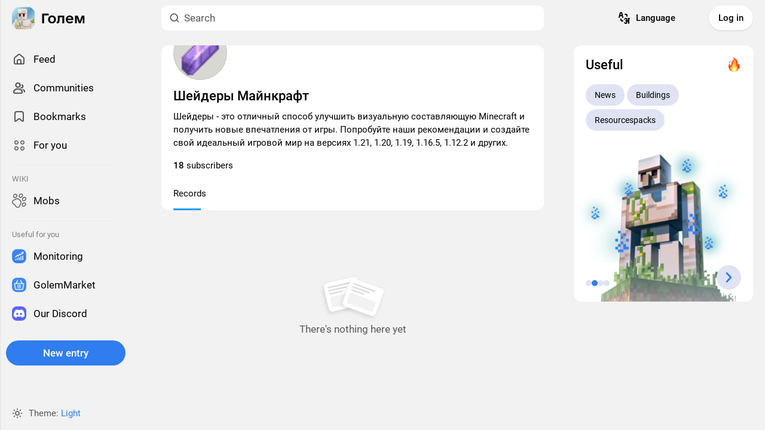

--- FILE ---
content_type: text/html; charset=UTF-8
request_url: https://mcgolem.com/subsite/6-shaders
body_size: 29334
content:
<html lang="en" style="">
    <head>
        <meta charset="UTF-8" />
        <meta name="viewport" content="width=device-width, initial-scale=1.0, viewport-fit=cover, user-scalable=no" />

        <title>Шейдеры Майнкрафт — community on the Golem</title>

		<link rel="icon" href="https://mcgolem.com/assets/images/favicon.png?1" type="image/png">
		
		<link rel="manifest" href="/manifest.json">
		<link rel="yandex-tableau-widget" href="/ya_tableau.json">
		<link rel="apple-touch-icon" href="/assets/images/favicon.png?1">
		<meta name="apple-mobile-web-app-status-bar" content="#F0F2F5">
		<meta name="theme-color" content="#F0F2F5">
		
		<script src="/registerSW.js"></script>

		<link rel="stylesheet" href="/assets/css/Index.css?v=1769073544" />
		<link rel="stylesheet" href="/assets/css/Slider.css?v=503" />
		<link rel="stylesheet" href="/assets/css/Achievements.css?v=666" />
		<link rel="stylesheet" href="/assets/css/Shop.css?v=550" />
        <link rel="stylesheet" href="/assets/css/Subsite.css?v=555560" />
        <link rel="stylesheet" href="/assets/css/Comments.css?v=10" />
        <link rel="stylesheet" href="/assets/css/Settings.css?v=20" />
        <link rel="stylesheet" href="/assets/css/SettingsWrapper.css?v=10" />
        <link rel="stylesheet" href="/assets/css/BlogSettings.css?v=10" />
        <link rel="stylesheet" href="/assets/css/SettingsSectionHeader.css?v=10" />
        <link rel="stylesheet" href="/assets/css/GeneralSettings.css?v=10" />
        <link rel="stylesheet" href="/assets/css/NotificationsSettings.css?v=10" />
		<link rel="stylesheet" href="/assets/css/Account.css?v=10" />
		<link rel="stylesheet" href="/assets/css/Donate.css?v=10" />
		<link rel="stylesheet" href="/assets/css/Toaster.css?v=10" />

		<script src="/assets/js/jquery-3.7.1.js"></script>
		<script src="/assets/js/jquery.form.min.js"></script>
		<script src="/assets/js/toaster.js?v=10"></script>
		<script src="/assets/js/toaster_error.js?v=10"></script>
		<script src="/assets/js/main.js?v=1769073544"></script>
		<script src="/assets/js/special/Like.js?v=66643"></script>
		<script src="/assets/js/special/Bookmarks.js?v=12"></script>
		<script src="/assets/js/special/Notifications.js?v=9"></script>
		
		<meta property="og:site_name" content="Голем" />
		<meta property="og:image:width" content="600" />
		<meta property="og:image:height" content="315" />
		<meta property="og:title" content="Шейдеры Майнкрафт — community on the Golem" />
		<meta property="og:type" content="" />
		<meta property="og:description" content="Тематическое сообщество Шейдеры Майнкрафт на Голем — творческой платформе для игроков Minecraft!" />
		<meta property="og:image" content="">
		<meta property="vk:image" content="" />
		<meta property="robots" content="all" />

		<meta name="description" content="Тематическое сообщество Шейдеры Майнкрафт на Голем — творческой платформе для игроков Minecraft!" />
		<meta name="keywords" content="Minecraft, сообщество Minecraft, планета Minecraft, содержание игры Minecraft, творения Minecraft, ресурспаки Майнкрафт, ресурспаки, текстурпаки Майнкрафт, Minecraft, Minecraft Community, Planet Minecraft, Minecraft Game Content, Minecraft Creations">
	  
		<meta name="yandex-verification" content="801d74ed1265ae0d" />

		<link rel="canonical" href="https://mcgolem.com/">
		<link rel="alternate" hreflang="en" href="https://mcgolem.com/?lang=en">
		<link rel="alternate" hreflang="ua" href="https://mcgolem.com/?lang=ua">
		<link rel="alternate" hreflang="ru" href="https://mcgolem.com/?lang=ru">

		<script type='application/ld+json'> 
			{
				"@context": "http://www.schema.org",
				"@type": "WebSite",
				"name": "Голем",
				"url": "https://mcgolem.com/"
			}
		</script>

		<!-- Yandex.Metrika counter -->
		<script type="text/javascript" >
		(function(m,e,t,r,i,k,a){m[i]=m[i]||function(){(m[i].a=m[i].a||[]).push(arguments)};
		m[i].l=1*new Date();
		for (var j = 0; j < document.scripts.length; j++) {if (document.scripts[j].src === r) { return; }}
		k=e.createElement(t),a=e.getElementsByTagName(t)[0],k.async=1,k.src=r,a.parentNode.insertBefore(k,a)})
		(window, document, "script", "https://mc.yandex.ru/metrika/tag.js", "ym");

		ym(92231703, "init", {
				clickmap:true,
				trackLinks:true,
				accurateTrackBounce:true,
				webvisor:true
		});
		</script>
		<noscript><div><img src="https://mc.yandex.ru/watch/92231703" style="position:absolute; left:-9999px;" alt="" /></div></noscript>
		<!-- /Yandex.Metrika counter -->
    </head>
	<body data-font-family="Roboto" data-font-smoothing="Antialiased"  class="light"><div id="app" data-v-app="">
	<div class="bar bar--top">
	<div class="header">
		<div class="header__layout">
            <div class="header__left">
                <a href="/" class="">
					<img id="themeLogo" width="122" height="55" src="/assets/images/Dark Logo.svg?v=1"></img>				</a>
            </div>

			<div class="search header__search">
				<div class="field field--default">
					<form action="/search" class="field__wrapper">
						<svg viewBox="0 0 24 24" class="icon icon--search field__icon field__icon--left" height="20" width="20">
							<path d="M11 5a6 6 0 1 0 0 12 6 6 0 0 0 0-12Zm-8 6a8 8 0 1 1 14.32 4.905l3.387 3.388a1 1 0 0 1-1.414 1.414l-3.387-3.387A8 8 0 0 1 3 11Z"></path>
						</svg>
						
						<input name="text" type="text" placeholder="Search" minlength="3" autocomplete="off" class="text-input" />
					</form>
				</div>
			</div>
				
            <div class="header__right">
									<div id="langHeader" class="bell header__bell">
						<button id="langButton" class="button button--size-l button--type-transparent button--with-icon" type="button">
							<svg class="icon icon--qr" viewBox="0 0 24 24" xmlns="http://www.w3.org/2000/svg" height="20" width="20">
								<path d="M21.05566,12h-2a1,1,0,0,0,0,2v2H17.8714a2.96481,2.96481,0,0,0,.18426-1A2.99955,2.99955,0,0,0,12.458,13.50049a.99992.99992,0,1,0,1.73242.999A1.0009,1.0009,0,0,1,15.05566,14a1,1,0,0,1,0,2,1,1,0,0,0,0,2,1,1,0,1,1,0,2,1.0009,1.0009,0,0,1-.86523-.49951.99992.99992,0,1,0-1.73242.999A2.99955,2.99955,0,0,0,18.05566,19a2.96481,2.96481,0,0,0-.18426-1h1.18426v3a1,1,0,0,0,2,0V14a1,1,0,1,0,0-2ZM9.08594,11.24268a.99963.99963,0,1,0,1.93945-.48536L9.26855,3.72754a2.28044,2.28044,0,0,0-4.4248,0L3.08594,10.75732a.99963.99963,0,1,0,1.93945.48536L5.58618,9H8.52545ZM6.0863,7l.6969-2.78711a.29222.29222,0,0,1,.5459,0L8.02563,7Zm7.96936,0h1a1.001,1.001,0,0,1,1,1V9a1,1,0,0,0,2,0V8a3.00328,3.00328,0,0,0-3-3h-1a1,1,0,0,0,0,2Zm-4,9h-1a1.001,1.001,0,0,1-1-1V14a1,1,0,0,0-2,0v1a3.00328,3.00328,0,0,0,3,3h1a1,1,0,0,0,0-2Z"></path>
							</svg>

							Language						</button>
					</div>

					<div id="langPopover" class="notifications-popover bell__popover" style="display: none;">
						<div id="langItem" class="blog-settings__body">
						</div>
					</div>	
								   
							<a class="js-open-modal" data-modal="1">
								<button class="button button--size-l button--type-secondary" type="button">
									Log in
								</button>
							</a>			
										
				<div id="content" class="bubble account-menu-root user-menu" style="display:none; right: 0;">
					<div class="account-menu">
						<div class="account-menu__title">My profile</div>
						
						<a href="/u/" class="account-menu__user-card">
							<div class="andropov-media--cropped andropov-media andropov-media--rounded andropov-media--bordered andropov-image account-menu__avatar" style="aspect-ratio: 480 / 320; width: 44px; height: 44px; max-width: none; max-height: none; background-color: rgb(21, 19, 25);">
								<img src="" alt="" />
							</div>
							
							<div class="account-menu__name">
								<div class="account-menu__name-label"></div>
							</div>
							
							<div class="account-menu__type">Personal blog</div>
						</a>
						
						<div class="account-menu__section">
													</div>

						<div class="account-menu__section">	
							<div class="account-action">
								<a href="/drafts" class="account-action__wrapper">
									<svg class="icon icon--settings account-action__icon" height="24" width="24">
										<use xlink:href="#pen"></use>
									</svg>
										
									<span>Drafts</span>
								</a>
							</div>

							<div class="js-open-modal account-action" data-modal="2">
								<a class="account-action__wrapper">
									<svg class="icon icon--settings account-action__icon" height="24" width="24">
										<use xlink:href="#v_subs"></use>
									</svg>
									
									<span>Create a community</span>
								</a>
							</div>
						
							<div class="account-action">
								<a href="/notifications" class="account-action__wrapper">
									<svg class="icon icon--settings account-action__icon" height="24" width="24">
										<use xlink:href="#bell"></use>
									</svg>
									
									<span>Notifications</span>
								</a>
							</div>

														
							<div class="account-action">
								<a href="/settings" class="account-action__wrapper">
									<svg class="icon icon--settings account-action__icon" height="24" width="24">
										<use xlink:href="#settings"></use>
									</svg>
									
									<span>Settings</span>
								</a>
							</div>
							
							<div class="account-action">
								<a href="/logout" class="account-action__wrapper">
									<svg class="icon icon--logout account-action__icon" height="24" width="24">
										<use xlink:href="#logout"></use>
									</svg>
									
									<span>Log out</span>
								</a>
							</div>
						</div>
					</div>
				</div>
            </div>
        </div>
	</div>
</div>	
    <div class="layout">
		<div class="aside aside--left">
	<div class="sidebar">
		<div class="sidebar__main">
			<a href="/" class="sidebar-item ">
				<svg class="icon icon--feed" height="24" width="24">
					<path fill-rule="evenodd" clip-rule="evenodd" d="M12.636 5.23a1 1 0 0 0-1.272 0L5.728 9.871A2 2 0 0 0 5 11.416V18a1 1 0 0 0 1 1h2v-4a3 3 0 0 1 3-3h2a3 3 0 0 1 3 3v4h2a1 1 0 0 0 1-1v-6.584a2 2 0 0 0-.728-1.544l-5.636-4.643ZM14 19v-4a1 1 0 0 0-1-1h-2a1 1 0 0 0-1 1v4h4ZM10.093 3.686a3 3 0 0 1 3.814 0l5.636 4.642A4 4 0 0 1 21 11.416V18a3 3 0 0 1-3 3H6a3 3 0 0 1-3-3v-6.584a4 4 0 0 1 1.457-3.088l5.636-4.642Z"fill="currentColor"></path>
				</svg>
						
				Feed			</a>

			<a href="/groups" class="sidebar-item ">
				<svg class="icon icon--clock" style="fill: none;" height="24" width="24">
					<path clip-rule="evenodd" d="M10 11a3.5 3.5 0 1 0 0-7 3.5 3.5 0 0 0 0 7Z" stroke="currentColor" stroke-width="2" stroke-linecap="round" stroke-linejoin="round"></path>
					<path d="M10 14c-4 0-7 1.956-7 5.09C3 20 3.5 21 4.91 21h10.18C16.5 21 17 20 17 19.09c0-3.134-3-5.09-7-5.09Z" stroke="currentColor" stroke-width="2" stroke-linecap="round" stroke-linejoin="round"></path>
					<path
						fill-rule="evenodd"
						clip-rule="evenodd"
						d="M19.887 19.953c.66-.096 1.232-.342 1.631-.799.562-.643.554-1.438.365-2.03-.339-1.062-1.098-1.771-1.956-2.238-.843-.46-1.835-.716-2.777-.871a8.729 8.729 0 0 0-.648-.085c.38.181.74.39 1.072.624 1.485 1.046 2.424 2.609 2.424 4.538 0 .274-.033.568-.111.861Zm-2.9.048h.102c.444 0 .624-.144.713-.251.115-.14.196-.37.196-.658 0-.387-.058-.751-.17-1.09h-.84v2Zm-1.014-4.095c-.245.002-.491.029-.811.082a1 1 0 0 1-1.143-.788c.744.156 1.401.397 1.954.707Zm.525-8.405c0-.515-.086-1.01-.246-1.47a3.5 3.5 0 1 1-2.388 6.39c.573-.368 1.081-.885 1.495-1.484a1.5 1.5 0 0 0 1.095-2.784c.03-.22.044-.438.044-.652Zm-4.17 2.479a2.5 2.5 0 0 0 1.9-3.61 3.5 3.5 0 0 0-1.9 3.61Z"
						fill="currentColor"
					></path>
					<path
						fill-rule="evenodd"
						clip-rule="evenodd"
						d="M5.5 7.5a4.5 4.5 0 1 1 9 0 4.5 4.5 0 0 1-9 0ZM10 5a2.5 2.5 0 1 0 0 5 2.5 2.5 0 0 0 0-5Zm-5.576 9.553C5.884 13.523 7.85 13 10 13c2.15 0 4.116.524 5.576 1.553C17.061 15.598 18 17.162 18 19.09c0 .62-.169 1.345-.656 1.933-.514.62-1.288.976-2.253.976H4.909c-.965 0-1.74-.356-2.253-.976C2.169 20.436 2 19.711 2 19.091c0-1.93.94-3.492 2.424-4.539Zm1.152 1.634C4.561 16.903 4 17.885 4 19.091c0 .288.081.519.196.658.089.107.27.251.713.251h10.182c.444 0 .624-.144.713-.251.115-.14.196-.37.196-.658 0-1.206-.56-2.188-1.576-2.904C13.384 15.454 11.85 15 10 15c-1.85 0-3.384.454-4.424 1.187Z"
						fill="currentColor"
					></path>
					<path
						d="M19.887 19.953c.66-.096 1.232-.342 1.631-.799.562-.643.554-1.438.365-2.03-.339-1.062-1.098-1.771-1.956-2.238-.843-.46-1.835-.716-2.777-.871a8.729 8.729 0 0 0-.648-.085c.38.181.74.39 1.072.624 1.485 1.046 2.424 2.609 2.424 4.538 0 .274-.033.568-.111.861ZM16.498 7.501c0-.515-.086-1.01-.246-1.47a3.5 3.5 0 1 1-2.388 6.39c.573-.368 1.081-.885 1.495-1.484a1.5 1.5 0 0 0 1.095-2.784c.03-.22.044-.438.044-.652Z"
						fill="currentColor"
					></path>
				</svg>
									
				Сommunities			</a>

			<a class="sidebar-item js-open-modal" data-modal="1">
				<svg class="icon icon--bookmark" height="24" width="24">
					<path fill-rule="evenodd" clip-rule="evenodd" d="M4 7a4 4 0 0 1 4-4h8a4 4 0 0 1 4 4v12.045c0 1.628-1.875 2.539-3.155 1.534l-4.32-3.395a.85.85 0 0 0-1.05 0l-4.32 3.395C5.875 21.584 4 20.672 4 19.045V7Zm4-2a2 2 0 0 0-2 2v11.942l4.24-3.33a2.85 2.85 0 0 1 3.52 0l4.24 3.33V7a2 2 0 0 0-2-2H8Z" fill="currentColor"></path>
				</svg>

				Bookmarks			</a>

			<a href="/tools" class="sidebar-item ">
				<svg viewBox="0 0 24 24" fill="none" xmlns="http://www.w3.org/2000/svg" class="icon icon--bookmark" height="24" width="24">
					<path fill-rule="evenodd" clip-rule="evenodd" d="M4 7.5C4 5.567 5.567 4 7.5 4C9.433 4 11 5.567 11 7.5C11 9.433 9.433 11 7.5 11C5.567 11 4 9.433 4 7.5ZM9.5 7.5C9.5 6.39543 8.60457 5.5 7.5 5.5C6.39543 5.5 5.5 6.39543 5.5 7.5C5.5 8.60457 6.39543 9.5 7.5 9.5C8.60457 9.5 9.5 8.60457 9.5 7.5Z"/>
					<path fill-rule="evenodd" clip-rule="evenodd" d="M14 7.5C14 5.567 15.567 4 17.5 4C19.433 4 21 5.567 21 7.5C21 9.433 19.433 11 17.5 11C15.567 11 14 9.433 14 7.5ZM19.5 7.5C19.5 6.39543 18.6046 5.5 17.5 5.5C16.3954 5.5 15.5 6.39543 15.5 7.5C15.5 8.60457 16.3954 9.5 17.5 9.5C18.6046 9.5 19.5 8.60457 19.5 7.5Z"/>
					<path fill-rule="evenodd" clip-rule="evenodd" d="M4 17.5C4 15.567 5.567 14 7.5 14C9.433 14 11 15.567 11 17.5C11 19.433 9.433 21 7.5 21C5.567 21 4 19.433 4 17.5ZM9.5 17.5C9.5 16.3954 8.60457 15.5 7.5 15.5C6.39543 15.5 5.5 16.3954 5.5 17.5C5.5 18.6046 6.39543 19.5 7.5 19.5C8.60457 19.5 9.5 18.6046 9.5 17.5Z"/>
					<path fill-rule="evenodd" clip-rule="evenodd" d="M14 17.5C14 15.567 15.567 14 17.5 14C19.433 14 21 15.567 21 17.5C21 19.433 19.433 21 17.5 21C15.567 21 14 19.433 14 17.5ZM19.5 17.5C19.5 16.3954 18.6046 15.5 17.5 15.5C16.3954 15.5 15.5 16.3954 15.5 17.5C15.5 18.6046 16.3954 19.5 17.5 19.5C18.6046 19.5 19.5 18.6046 19.5 17.5Z"/>
				</svg>
				
				For you			</a>

			<div class="sidebar-separator-view _theme_default _size_s"></div>

			<div class="sidebar__tree-list__title l-flex l-fa-center l-ph-20 lm-ph-15">
				<a>WIKI</a>
			</div>

			<a href="/mobs" class="sidebar-item ">
				<svg fill="none" class="icon icon--bookmark" height="24" width="24" id="Capa_1" enable-background="new 0 0 511.73 511.73" viewBox="0 0 511.73 511.73">
					<g id="XMLID_195_"><g id="XMLID_441_"><path id="XMLID_273_" d="m202.538 509.203c-23.564 0-47.124-8.754-65.095-26.279-8.501-8.29-15.249-17.943-20.057-28.692-12.438-27.812-34.605-49.979-62.417-62.417-10.749-4.807-20.402-11.555-28.692-20.057-35.129-36.027-35.021-94.545.241-130.448 14.346-14.607 32.603-23.911 52.796-26.908 11.488-1.705 21.703-6.828 29.54-14.814l.608-.614c21.855-21.855 53.027-31.422 87.772-26.937 33.3 4.299 66.126 21.154 92.433 47.461s43.163 59.133 47.461 92.433c4.485 34.746-5.081 65.917-26.937 87.773l-.552.548c-8.009 7.873-13.136 18.099-14.833 29.58-2.987 20.207-12.289 38.476-26.898 52.833-17.997 17.687-41.686 26.538-65.37 26.538zm-21.528-308.327c-19.49 0-37.304 6.281-50.335 19.312l-.403.407c-12.456 12.693-28.552 20.811-46.555 23.483-13.684 2.031-26.062 8.343-35.797 18.254-23.919 24.353-23.993 64.046-.165 88.482 5.636 5.78 12.184 10.361 19.461 13.616 34.557 15.455 62.1 42.998 77.555 77.555 3.255 7.278 7.836 13.826 13.615 19.461 24.443 23.835 64.142 23.755 88.495-.177 9.914-9.742 16.224-22.129 18.248-35.822 2.66-17.994 10.776-34.101 23.472-46.58l.377-.374c15.131-15.131 21.664-37.405 18.396-62.719-3.455-26.76-17.277-53.417-38.921-75.061-26.051-26.053-58.58-39.837-87.443-39.837z"></path></g><g id="XMLID_481_"><path id="XMLID_270_" d="m302.428 154.533c-17.302 0-32.797-6.104-44.302-17.609-13.428-13.427-19.498-32.292-17.093-53.12 2.255-19.531 11.839-38.629 26.987-53.777 15.147-15.147 34.245-24.731 53.776-26.987 20.829-2.402 39.692 3.667 53.12 17.093 13.428 13.428 19.498 32.293 17.094 53.121-2.255 19.531-11.839 38.629-26.987 53.776-15.147 15.148-34.246 24.732-53.777 26.987-2.983.345-5.926.516-8.818.516zm28.051-121.999c-1.709 0-3.458.102-5.242.308-12.836 1.482-25.623 8.016-36.004 18.397-10.382 10.382-16.916 23.169-18.398 36.005-1.333 11.54 1.688 21.649 8.504 28.466 6.817 6.817 16.929 9.836 28.466 8.505 12.836-1.482 25.623-8.016 36.005-18.398s16.916-23.168 18.397-36.004c1.333-11.54-1.688-21.649-8.505-28.466-5.762-5.763-13.879-8.813-23.223-8.813z"></path></g><g id="XMLID_483_"><path id="XMLID_267_" d="m101.05 162.166c-17.303 0-32.797-6.104-44.302-17.608-13.428-13.428-19.499-32.292-17.094-53.12 2.255-19.531 11.839-38.629 26.987-53.777 15.147-15.147 34.246-24.731 53.776-26.987 20.831-2.404 39.693 3.667 53.12 17.093 13.428 13.428 19.499 32.293 17.094 53.121-2.255 19.531-11.839 38.629-26.987 53.776-15.147 15.148-34.246 24.732-53.777 26.987-2.981.345-5.925.515-8.817.515zm28.051-121.998c-1.709 0-3.458.102-5.242.308-12.836 1.482-25.623 8.016-36.004 18.397-10.383 10.383-16.916 23.17-18.399 36.006-1.332 11.54 1.688 21.649 8.505 28.466 6.816 6.816 16.923 9.839 28.466 8.504 12.836-1.482 25.623-8.016 36.005-18.398s16.916-23.169 18.397-36.004c1.333-11.54-1.688-21.649-8.504-28.466-5.763-5.763-13.88-8.813-23.224-8.813z"></path></g><g id="XMLID_84_"><path id="XMLID_242_" d="m421.633 273.738c-17.302 0-32.797-6.104-44.302-17.608-13.428-13.428-19.499-32.292-17.094-53.12 2.255-19.531 11.839-38.629 26.987-53.777 15.147-15.147 34.246-24.731 53.777-26.986 20.826-2.409 39.692 3.666 53.12 17.093s19.499 32.292 17.094 53.12c-2.255 19.531-11.839 38.629-26.986 53.777-15.148 15.147-34.247 24.731-53.777 26.987-2.983.343-5.927.514-8.819.514zm28.051-121.998c-1.709 0-3.458.102-5.242.308-12.836 1.482-25.623 8.016-36.005 18.398-10.382 10.382-16.916 23.168-18.398 36.004-1.332 11.54 1.688 21.649 8.505 28.466s16.928 9.84 28.466 8.504c12.836-1.482 25.623-8.016 36.005-18.397 10.382-10.382 16.916-23.169 18.397-36.005 1.333-11.54-1.688-21.649-8.504-28.466-5.763-5.763-13.879-8.812-23.224-8.812z"></path></g><g id="XMLID_3_"><path id="XMLID_239_" d="m411.549 472.665c-17.302 0-32.797-6.104-44.302-17.608-13.428-13.428-19.499-32.292-17.094-53.12 2.255-19.531 11.839-38.629 26.987-53.777 15.147-15.147 34.246-24.731 53.777-26.986 20.826-2.408 39.692 3.666 53.12 17.093s19.499 32.292 17.094 53.12c-2.255 19.531-11.839 38.629-26.986 53.777-15.148 15.147-34.247 24.731-53.777 26.987-2.983.344-5.927.514-8.819.514zm28.051-121.997c-1.709 0-3.458.102-5.242.308-12.836 1.482-25.623 8.016-36.005 18.398-10.382 10.382-16.916 23.168-18.398 36.004-1.332 11.54 1.688 21.649 8.505 28.466 6.816 6.817 16.929 9.838 28.466 8.504 12.836-1.482 25.623-8.016 36.005-18.397 10.382-10.382 16.916-23.169 18.397-36.005 1.333-11.54-1.688-21.649-8.504-28.466-5.763-5.763-13.879-8.812-23.224-8.812z"></path></g></g>
				</svg>

				Mobs			</a>

			<div class="sidebar-separator-view _theme_default _size_s"></div>

			<div class="sidebar__tree-list__title l-flex l-fa-center l-ph-20 lm-ph-15">
				<a>Useful for you</a>
			</div>

			<a href="https://monitoring.mcgolem.com/" target="_blank" class="sidebar-item">
				<img style="border-radius: 8px;" class="icon icon--bookmark" src="https://cdn.mcgolem.com/4c1a0ceb330f24b4cee8d6faca638389.png" height="24" width="24">
				
				Monitoring			</a>

			<a href="https://golemmarket.com/" target="_blank" class="sidebar-item">
				<img style="border-radius: 8px;" class="icon icon--bookmark" src="https://cdn.mcgolem.com/10e54e4fafe103af7849a2f0033e3d03.png" height="24" width="24">
				
				GolemMarket			</a>
			
			<a href="https://discord.gg/YJTV7q4DuC" target="_blank" class="sidebar-item">
				<img style="border-radius: 8px;" class="icon icon--bookmark" src="/assets/images/tools/Discord.png" height="24" width="24">
				
				Our Discord			</a>
			
			<a class="sidebar-editor-button-bogdan js-open-modal" data-modal="1">
				<button class="button button--size-l button--type-primary" type="button">
					New entry				</button>
			</a>
        </div>
				
        <div class="sidebar__footer">
			<div class="theme-switcher sidebar-item--theme-switcher" style="--popover-offset-left:43px;">
							
				<div class="account-theme-switcher" style="font-size: inherit; padding: 0; height: 24px;">
					<svg class="icon icon--theme account-theme-switcher__icon" viewBox="0 0 24 24" height="18" width="18" style="fill: none; margin-right: 10px;">
						<path d="M12 16a4 4 0 1 0 0-8 4 4 0 0 0 0 8Z" stroke="currentColor" stroke-width="2" stroke-linecap="round" stroke-linejoin="round"></path>
						<path d="M12 2v2M12 20v2M4 12H2M6.05 17.95l-1.414 1.414M17.95 17.95l1.414 1.414M22 12h-2M19.364 4.636 17.95 6.05M4.637 4.636 6.05 6.05" stroke="currentColor" stroke-width="2" stroke-linecap="round"></path>
					</svg>
					
					<div class="theme-switcher">
						<span>Theme: </span>
						<button class="link-button link-button--default theme-switcher__toggle">Light</button>
					</div>
				</div>
				
				<div id="themePopover" class="popover theme-switcher__popover theme-switcher__popover--open-up" tabindex="0" style="display: none; --width:160px;">
					<div id="themeSwitcher" class="popover__scrollable" style="--max-height:auto;">
						<div class="popover__scrollHorizon"></div>
						
						<div onclick="lightMode();" class="popover-option" style="--press-duration:140ms;">
							<div class="popover-option__label">Light</div>
						</div>
						
						<div onclick="darkMode();" class="popover-option" style="--press-duration:140ms;">
							<div class="popover-option__label">Dark</div>
						</div>
					</div>
				</div>
			</div>			
			
			        </div>
    </div>
</div>		
        <div class="view">
			<div class="subsite">
				<div class="subsite-header">
	<div class="subsite-header__cover">
		
			<div class="andropov-media andropov-media--cropped andropov-image" style=" max-width: none; max-height: none;">
				<img alt="Изображение аватарки пользователя на Голем" src="https://cdn.mcgolem.com/subsite/tmp/6_1657798082_obl.png" />
			</div>
			</div>
	
						
	<div class="subsite-header__padding">
			<div class="subsite-header__header">
				<div class="subsite-avatar subsite-header__avatar">
					<div class="andropov-media andropov-media--rounded andropov-media--bordered andropov-media--cropped andropov-image andropov-image--zoom subsite-avatar__image" style="background-color: rgb(216, 216, 211); aspect-ratio: 1.5 / 1; max-width: none; --background-color: #151319;">
						<img  class="magnify" src="https://cdn.mcgolem.com/subsite/tmp/6_1647632892_ava.png" alt="Изображение аватарки пользователя на Голем" />
					</div>
				</div>
						
							</div>
						
			<h1 class="subsite-header__name">
				Шейдеры Майнкрафт				
							</h1>
						
			<div class="subsite-header__cols"></div>
						
			<p class="subsite-header__description">
				Шейдеры - это отличный способ улучшить визуальную составляющую Minecraft и получить новые впечатления от игры. Попробуйте наши рекомендации и создайте свой идеальный игровой мир на версиях 1.21, 1.20, 1.19, 1.16.5, 1.12.2 и других.			</p>
						
									
		<div class="subsite-followers">
			<div class="subsite-followers__item">
				<span>18</span>&nbsp;subscribers			</div>
		</div>
						
		<div class="subsite-header__controls">
			<div class="tabs subsite-header__tabs">
							
				<a href="/subsite/6-shaders" class="tabs__tab tabs__tab--active">
					Records				</a>

				<div class="tabs__underline" style="--underline-offset:0px; --underline-scale-x:0.46;"></div>		
			</div>

			<button id="showTogglerSubcats" class="icon-button subsite-header__tabs-toggler" type="button">
				<svg class="icon icon--filter" height="24" width="24">
					<use xlink:href="#filter"></use>
				</svg>
			</button>
		</div>
	</div>
</div>
				<div style="margin-top: 24px;" class="subsite-feed">
					<div id="showmore-list" class="content-list">
						<!-- Вывод записей -->
						
                        
										<div class="subsite-empty-feed">
											<div class="subsite-empty-feed__icon">
												<svg width="113" height="79" viewBox="0 0 113 79" fill="none" xmlns="http://www.w3.org/2000/svg">
													<g filter="url(#filter0_d_1661_141952)">
														<rect x="6.57104" y="15.4209" width="58.7273" height="48.6818" rx="6.18182" transform="rotate(-12.9953 6.57104 15.4209)" fill="var(--theme-color-background-content)" shape-rendering="crispEdges"></rect>
														<rect x="13.9846" y="20.0547" width="38.6364" height="3.09091" rx="1.54545" transform="rotate(-12.9953 13.9846 20.0547)" fill="url(#paint0_linear_1661_141952)" fill-opacity="0.24"></rect>
														<rect x="15.2012" y="25.3252" width="30.9091" height="3.09091" rx="1.54545" transform="rotate(-12.9953 15.2012 25.3252)" fill="url(#paint1_linear_1661_141952)" fill-opacity="0.24"></rect>
														<rect x="16.4172" y="30.5957" width="23.1818" height="3.09091" rx="1.54545" transform="rotate(-12.9953 16.4172 30.5957)" fill="url(#paint2_linear_1661_141952)" fill-opacity="0.24"></rect>
														<rect x="17.9812" y="37.3721" width="46.3636" height="18.5455" rx="3.09091" transform="rotate(-12.9953 17.9812 37.3721)" fill="var(--theme-color-background-content)"></rect>
														<rect x="17.9812" y="37.3721" width="46.3636" height="18.5455" rx="3.09091" transform="rotate(-12.9953 17.9812 37.3721)" fill="var(--theme-color-text-primary)" fill-opacity="0.05"></rect>
														<rect
															x="6.80272"
															y="15.5657"
															width="58.3409"
															height="48.2955"
															rx="5.98864"
															transform="rotate(-12.9953 6.80272 15.5657)"
															stroke="var(--theme-color-text-primary)"
															stroke-opacity="0.05"
															stroke-width="0.386364"
															shape-rendering="crispEdges"
														></rect>
													</g>
													<g filter="url(#filter1_d_1661_141952)">
														<rect x="54.2434" y="4.9541" width="58.7273" height="48.6818" rx="6.18182" transform="rotate(20 54.2434 4.9541)" fill="var(--theme-color-background-content)" shape-rendering="crispEdges"></rect>
														<rect x="57.9382" y="12.877" width="38.6364" height="3.09091" rx="1.54545" transform="rotate(20 57.9382 12.877)" fill="url(#paint3_linear_1661_141952)" fill-opacity="0.24"></rect>
														<rect x="56.0884" y="17.96" width="30.9091" height="3.09091" rx="1.54545" transform="rotate(20 56.0884 17.96)" fill="url(#paint4_linear_1661_141952)" fill-opacity="0.24"></rect>
														<rect x="54.238" y="23.043" width="23.1818" height="3.09091" rx="1.54545" transform="rotate(20 54.238 23.043)" fill="url(#paint5_linear_1661_141952)" fill-opacity="0.24"></rect>
														<rect x="51.8596" y="29.5781" width="46.3636" height="18.5455" rx="3.09091" transform="rotate(20 51.8596 29.5781)" fill="var(--theme-color-background-content)"></rect>
														<rect x="51.8596" y="29.5781" width="46.3636" height="18.5455" rx="3.09091" transform="rotate(20 51.8596 29.5781)" fill="var(--theme-color-text-primary)" fill-opacity="0.05"></rect>
														<rect
															x="54.3589"
															y="5.20171"
															width="58.3409"
															height="48.2955"
															rx="5.98864"
															transform="rotate(20 54.3589 5.20171)"
															stroke="var(--theme-color-text-primary)"
															stroke-opacity="0.05"
															stroke-width="0.386364"
															shape-rendering="crispEdges"
														></rect>
													</g>
													<defs>
														<filter id="filter0_d_1661_141952" x="-1.15623" y="-0.876065" width="80.534" height="73.0043" filterUnits="userSpaceOnUse" color-interpolation-filters="sRGB">
															<feFlood flood-opacity="0" result="BackgroundImageFix"></feFlood>
															<feColorMatrix in="SourceAlpha" type="matrix" values="0 0 0 0 0 0 0 0 0 0 0 0 0 0 0 0 0 0 127 0" result="hardAlpha"></feColorMatrix>
															<feOffset dx="-1.54545" dy="3.09091"></feOffset>
															<feGaussianBlur stdDeviation="3.09091"></feGaussianBlur>
															<feComposite in2="hardAlpha" operator="out"></feComposite>
															<feColorMatrix type="matrix" values="0 0 0 0 0 0 0 0 0 0 0 0 0 0 0 0 0 0 0.11 0"></feColorMatrix>
															<feBlend mode="normal" in2="BackgroundImageFix" result="effect1_dropShadow_1661_141952"></feBlend>
															<feBlend mode="normal" in="SourceGraphic" in2="effect1_dropShadow_1661_141952" result="shape"></feBlend>
														</filter>
														<filter id="filter1_d_1661_141952" x="29.866" y="1.86319" width="84.1993" height="78.1957" filterUnits="userSpaceOnUse" color-interpolation-filters="sRGB">
															<feFlood flood-opacity="0" result="BackgroundImageFix"></feFlood>
															<feColorMatrix in="SourceAlpha" type="matrix" values="0 0 0 0 0 0 0 0 0 0 0 0 0 0 0 0 0 0 127 0" result="hardAlpha"></feColorMatrix>
															<feOffset dx="-1.54545" dy="3.09091"></feOffset>
															<feGaussianBlur stdDeviation="3.09091"></feGaussianBlur>
															<feComposite in2="hardAlpha" operator="out"></feComposite>
															<feColorMatrix type="matrix" values="0 0 0 0 0 0 0 0 0 0 0 0 0 0 0 0 0 0 0.11 0"></feColorMatrix>
															<feBlend mode="normal" in2="BackgroundImageFix" result="effect1_dropShadow_1661_141952"></feBlend>
															<feBlend mode="normal" in="SourceGraphic" in2="effect1_dropShadow_1661_141952" result="shape"></feBlend>
														</filter>
														<linearGradient id="paint0_linear_1661_141952" x1="33.3028" y1="20.0547" x2="33.3028" y2="23.1456" gradientUnits="userSpaceOnUse">
															<stop stop-color="#E1E1E1"></stop>
															<stop offset="0.0001" stop-color="#D6D6D6"></stop>
															<stop offset="1" stop-color="#393939"></stop>
														</linearGradient>
														<linearGradient id="paint1_linear_1661_141952" x1="30.6557" y1="25.3252" x2="30.6557" y2="28.4161" gradientUnits="userSpaceOnUse">
															<stop stop-color="#E1E1E1"></stop>
															<stop offset="0.0001" stop-color="#D6D6D6"></stop>
															<stop offset="1" stop-color="#393939"></stop>
														</linearGradient>
														<linearGradient id="paint2_linear_1661_141952" x1="28.0081" y1="30.5957" x2="28.0081" y2="33.6866" gradientUnits="userSpaceOnUse">
															<stop stop-color="#E1E1E1"></stop>
															<stop offset="0.0001" stop-color="#D6D6D6"></stop>
															<stop offset="1" stop-color="#393939"></stop>
														</linearGradient>
														<linearGradient id="paint3_linear_1661_141952" x1="77.2564" y1="12.877" x2="77.2564" y2="15.9679" gradientUnits="userSpaceOnUse">
															<stop stop-color="#E1E1E1"></stop>
															<stop offset="0.0001" stop-color="#D6D6D6"></stop>
															<stop offset="1" stop-color="#393939"></stop>
														</linearGradient>
														<linearGradient id="paint4_linear_1661_141952" x1="71.5429" y1="17.96" x2="71.5429" y2="21.0509" gradientUnits="userSpaceOnUse">
															<stop stop-color="#E1E1E1"></stop>
															<stop offset="0.0001" stop-color="#D6D6D6"></stop>
															<stop offset="1" stop-color="#393939"></stop>
														</linearGradient>
														<linearGradient id="paint5_linear_1661_141952" x1="65.8289" y1="23.043" x2="65.8289" y2="26.1339" gradientUnits="userSpaceOnUse">
															<stop stop-color="#E1E1E1"></stop>
															<stop offset="0.0001" stop-color="#D6D6D6"></stop>
															<stop offset="1" stop-color="#393939"></stop>
														</linearGradient>
													</defs>
												</svg>
											</div>
											<p class="subsite-empty-feed__title">There's nothing here yet</p>
										</div>
													</div>
					
									</div>
			</div>
        </div>

		<div class="aside aside--right">
			
			<input type="hidden" id="sliderid" value="2">
			<input type="hidden" id="slidersubsite" value="6">

			<div id="slider">
			</div>
		</div>
    </div>
</div>

<script>
	var author_id = "";
</script>


<div class="popover" id="contentToggler" tabindex="0" style="display:none; --width: 350px; --position: absolute; --left: auto; --right: 20px; --top: 500px; --bottom: auto; --distance: 8px;">
    <div class="popover__scrollable" style="--max-height: auto;">
		    </div>
</div>

<div class="bar bar--bottom">
    <div class="tabbar">
        <div class="tabbar__content">
			<a href="/" class="tabbar-item ">
                <svg class="icon icon--home" viewBox="0 0 24 24" height="28" width="28">
					<path fill-rule="evenodd" clip-rule="evenodd" d="M12.636 5.23a1 1 0 0 0-1.272 0L5.728 9.871A2 2 0 0 0 5 11.416V18a1 1 0 0 0 1 1h2v-4a3 3 0 0 1 3-3h2a3 3 0 0 1 3 3v4h2a1 1 0 0 0 1-1v-6.584a2 2 0 0 0-.728-1.544l-5.636-4.643ZM14 19v-4a1 1 0 0 0-1-1h-2a1 1 0 0 0-1 1v4h4ZM10.093 3.686a3 3 0 0 1 3.814 0l5.636 4.642A4 4 0 0 1 21 11.416V18a3 3 0 0 1-3 3H6a3 3 0 0 1-3-3v-6.584a4 4 0 0 1 1.457-3.088l5.636-4.642Z" fill="currentColor"></path>
				</svg>
            </a>

			<a href="/tools" class="tabbar-item ">
				<svg viewBox="0 0 24 24" fill="none" xmlns="http://www.w3.org/2000/svg" class="icon icon--bookmark" height="28" width="28">
					<path fill-rule="evenodd" clip-rule="evenodd" d="M4 7.5C4 5.567 5.567 4 7.5 4C9.433 4 11 5.567 11 7.5C11 9.433 9.433 11 7.5 11C5.567 11 4 9.433 4 7.5ZM9.5 7.5C9.5 6.39543 8.60457 5.5 7.5 5.5C6.39543 5.5 5.5 6.39543 5.5 7.5C5.5 8.60457 6.39543 9.5 7.5 9.5C8.60457 9.5 9.5 8.60457 9.5 7.5Z"></path>
					<path fill-rule="evenodd" clip-rule="evenodd" d="M14 7.5C14 5.567 15.567 4 17.5 4C19.433 4 21 5.567 21 7.5C21 9.433 19.433 11 17.5 11C15.567 11 14 9.433 14 7.5ZM19.5 7.5C19.5 6.39543 18.6046 5.5 17.5 5.5C16.3954 5.5 15.5 6.39543 15.5 7.5C15.5 8.60457 16.3954 9.5 17.5 9.5C18.6046 9.5 19.5 8.60457 19.5 7.5Z"></path>
					<path fill-rule="evenodd" clip-rule="evenodd" d="M4 17.5C4 15.567 5.567 14 7.5 14C9.433 14 11 15.567 11 17.5C11 19.433 9.433 21 7.5 21C5.567 21 4 19.433 4 17.5ZM9.5 17.5C9.5 16.3954 8.60457 15.5 7.5 15.5C6.39543 15.5 5.5 16.3954 5.5 17.5C5.5 18.6046 6.39543 19.5 7.5 19.5C8.60457 19.5 9.5 18.6046 9.5 17.5Z"></path>
					<path fill-rule="evenodd" clip-rule="evenodd" d="M14 17.5C14 15.567 15.567 14 17.5 14C19.433 14 21 15.567 21 17.5C21 19.433 19.433 21 17.5 21C15.567 21 14 19.433 14 17.5ZM19.5 17.5C19.5 16.3954 18.6046 15.5 17.5 15.5C16.3954 15.5 15.5 16.3954 15.5 17.5C15.5 18.6046 16.3954 19.5 17.5 19.5C18.6046 19.5 19.5 18.6046 19.5 17.5Z"></path>
				</svg>
			</a>

			<a href="/notifications" class="tabbar-item ">
				<svg class="icon icon--bell" viewBox="0 0 24 24" height="28" width="28">
					<path d="M5 10a7 7 0 0 1 14 0v3.764l1.532 3.065A1.5 1.5 0 0 1 19.191 19H15a3 3 0 0 1-6 0H4.809a1.5 1.5 0 0 1-1.342-2.17L5 13.763V10Zm6 9a1 1 0 1 0 2 0h-2Zm1-14a5 5 0 0 0-5 5v4a1 1 0 0 1-.106.447L5.618 17H18.38l-1.276-2.553A1 1 0 0 1 17 14v-4a5 5 0 0 0-5-5Z"></path>
				</svg>
			</a>
			
            <a href="/account" class="tabbar-item">
				
		<svg class="icon icon--login" height="28" width="28">
			<use xlink:href="#login"></use>
		</svg>
	            </a>
        </div>
    </div>
</div>

<div class="popover-overlay" style="--z-index:1;"></div>

<input name='hash' id="hash" value='301997154e354c982406f1ef24583585' hidden></input>

<div class="modal" data-modal="share">
    <div class="modal-overlay">
        <div class="modal-window" style="min-height: 250px;">
            <button class="js-modal-close icon-button modal-window__close" type="button">
				<svg class="icon icon--cross" height="24" width="24">
					<use xlink:href="#cross"></use>
				</svg>
			</button>

            <div class="modal-window__content" style="width: 100%; padding-right: 32px; padding-left: 32px;">
                <p class="blog-settings__field-title">Поделиться записью</p>

                <div style="margin-bottom: 20px;" class="field field--default blog-settings__input">
                    <a href="https://telegram.me/share/url?url=https://mcgolem.com/post/&text=&utm_source=share2" target="_blank" style="text-align: left;" class="auth__button">
                        <svg height="24" width="24" viewBox="0 0 24 24" class="icon auth__button-icon">
							<path fill="#29B6F6" d="M12 22c5.523 0 10-4.477 10-10S17.523 2 12 2 2 6.477 2 12s4.477 10 10 10z"></path><path fill="#fff" d="M16.975 7.5l-1.873 9.563s-.08.437-.622.437c-.288 0-.437-.137-.437-.137l-4.057-3.366-1.985-1.001-2.547-.677S5 12.187 5 11.812c0-.312.467-.461.467-.461l10.657-4.234s.326-.118.563-.117c.146 0 .313.062.313.25 0 .125-.025.25-.025.25z"></path><path fill="#B0BEC5" d="M11.5 15.253L9.787 16.94s-.074.058-.174.06a.247.247 0 01-.11-.021l.483-2.983 1.514 1.257z"></path><path fill="#CFD8DC" d="M14.948 9.098a.25.25 0 00-.35-.047L8 13s1.053 2.946 1.214 3.456c.16.51.29.522.29.522l.481-2.982 4.916-4.548a.25.25 0 00.047-.35z"></path>
						</svg>

                        Telegram
                    </a>

                    <a href="https://vk.com/share.php?url=https://mcgolem.com/post/&title=&utm_source=share2" target="_blank" style="text-align: left;" class="auth__button">
                        <svg height="24" width="24" viewBox="0 0 101 100" class="icon auth__button-icon">
                            <g clip-path="url(#clip0_2_40)">
                            <path d="M0.5 48C0.5 25.3726 0.5 14.0589 7.52944 7.02944C14.5589 0 25.8726 0 48.5 0H52.5C75.1274 0 86.4411 0 93.4706 7.02944C100.5 14.0589 100.5 25.3726 100.5 48V52C100.5 74.6274 100.5 85.9411 93.4706 92.9706C86.4411 100 75.1274 100 52.5 100H48.5C25.8726 100 14.5589 100 7.52944 92.9706C0.5 85.9411 0.5 74.6274 0.5 52V48Z" fill="#0077FF"/>
                            <path d="M53.7085 72.042C30.9168 72.042 17.9169 56.417 17.3752 30.417H28.7919C29.1669 49.5003 37.5834 57.5836 44.25 59.2503V30.417H55.0004V46.8752C61.5837 46.1669 68.4995 38.667 70.8329 30.417H81.5832C79.7915 40.5837 72.2915 48.0836 66.9582 51.1669C72.2915 53.6669 80.8336 60.2086 84.0836 72.042H72.2499C69.7082 64.1253 63.3754 58.0003 55.0004 57.1669V72.042H53.7085Z" fill="white"/>
                            </g>
                            <defs>
                            <clipPath id="clip0_2_40">
                            <rect width="100" height="100" fill="white" transform="translate(0.5)"/>
                            </clipPath>
                            </defs>
                        </svg>

                        ВКонтакте
                    </a>

                    <a onclick="Copy();" style="text-align: left;" class="auth__button">
                        <svg style="opacity: 0.24;" height="24" width="24" viewBox="0 0 12 12" class="icon auth__button-icon">
                            <path d="M1.2 0C.537 0 0 .537 0 1.2V9c0 .331.269.6.6.6.331 0 .6-.269.6-.6V1.2H9c.331 0 .6-.269.6-.6C9.6.269 9.331 0 9 0H1.2zm2.4 2.4c-.663 0-1.2.537-1.2 1.2v7.2c0 .663.537 1.2 1.2 1.2h7.2c.663 0 1.2-.537 1.2-1.2V3.6c0-.663-.537-1.2-1.2-1.2H3.6zm0 1.2h7.2v7.2H3.6V3.6z"></path>
                        </svg>

                        Скопировать ссылку
                    </a>
                </div>
            </div>
        </div>
    </div>
</div>

<div id="wk_content" tabindex="0">
</div>

<div id="showListSubs" class="showListSubs">
</div>

<div id="contentMobileNav" style="display: none;" class="b-mobile-nav grey--bg">
    <div class="flex col between-xs">
        <ul>
            <div style="margin-bottom: 10px; background: 0;" class="live">
                <div style="padding-top: 0;" class="live__title">Useful</div>

                <div class="live__main">
                    <div>
                        <ul class="mobileNav" style="margin: 0; padding-bottom: 15px; padding-left: 20px;">
                            
                                        <li style="color: #404040;">
                                            <a href="/subsite/90-News">News</a>
                                        </li>
            
                                        <li style="color: #404040;">
                                            <a href="/subsite/91-Buildings">Buildings</a>
                                        </li>
            
                                        <li style="color: #404040;">
                                            <a href="/subsite/92-Resourcespacks">Resourcespacks</a>
                                        </li>
                                                            </ul>
                    </div>
                </div>
            </div>

            <div style="margin-bottom: 10px; margin-top: -15px; background: 0;" class="live">
                <div style="padding-top: 0;" class="live__title">Tools</div>

                <div class="live__main">
                    <div>
                        <ul class="mobileNav" style="margin: 0; padding-bottom: 15px; padding-left: 20px;">
                        
                                    <li style="color: #404040;">
                                        <a href="/services/banner">Minecraft flag generator</a>
                                    </li>
        
                                    <li style="color: #404040;">
                                        <a href="/services/banner/catalog">Catalog of flags</a>
                                    </li>

                                    <li style="color: #404040;">
                                        <a href="/services/trims">Creating Minecraft armor finishes (1.20)</a>
                                    </li>
                                                        </ul>
                    </div>
                </div>
            </div>
        </ul>

        <div class="b-mobile-nav__footer">
            <div class="b-container">
                <a href="/" aria-current="page" class="logo exact-active-link active-link">
                    <img src="/assets/images/Dark Logo.svg?v=1" alt="Голем Мониторинг" decoding="async" />                </a>

                <p class="regular transparent-grey--text">© 2023 Голем</p>
            </div>
        </div>
    </div>
</div>

<div class="modal" data-modal="1">
    <div class="modal-overlay">
        <div class="modal-window">
            <div class="modal-window__header">
                <button class="js-modal-close icon-button modal-window__close" type="button">
                    <svg class="icon icon--cross" height="24" width="24">
                        <use xlink:href="#cross"></use>
                    </svg>
                </button>
            </div>

            <div class="modal-window__content">
                <div class="auth will-be-animated" modal="auth/login/email">
                    <div class="auth__header">
                        <div class="auth__header-title">Logging in to your account</div>
                    </div>
                    
                    <div class="auth__content auth__content--stretched">
                        <div class="auth-form">
                            <div class="field field--large">
                                <label class="field__wrapper">
                                    <input id="auth_login" name="login" value="" type="email" placeholder="Email" required="" class="text-input" />
                                </label>
                            </div>
                            
                            <div class="field field--large">
                                <label class="field__wrapper">
                                    <input id="auth_pass" name="password" value="" type="password" placeholder="Log in" required="" class="text-input" />
                                </label>
                            </div>
                            
                            <input hidden id="redirect" value="/subsite/6-shaders"></input>
                            
                            <button onclick="auth_login();" name="do_login" class="button button--size-xl button--type-primary" type="button">
                                Log in                            </button>
                        </div>
                        
                        <div class="auth__secondary-action">
                            No account? <a class="js-open-modal link-button" data-modal="register">Register</a>
                        </div>

                        <div class="auth__footer">
                            <div>
                                <a class="link-button link-button--default" href="/reset">Восстановить пароль</a>
                            </div>
                        </div>
                    </div>
                </div>
            </div>
        </div>
    </div>
</div>

<div class="modal" data-modal="register">
    <div class="modal-overlay">
        <div class="modal-window">
            <div class="modal-window__header">
                <button class="js-modal-close icon-button modal-window__close" type="button">
                    <svg class="icon icon--cross" height="24" width="24">
                        <use xlink:href="#cross"></use>
                    </svg>
                </button>
            </div>

            <div class="modal-window__content">
                <div class="auth will-be-animated" modal="auth/login/email">
                    <div class="auth__header">
                        <div class="auth__header-title">Регистрация аккаунта</div>
                    </div>

                    <script src="https://www.google.com/recaptcha/api.js"></script>
                    
                    <div class="auth__content auth__content--stretched">
                        <div class="auth-form">
                            <div class="field field--large">
                                <label class="field__wrapper">
                                    <input id="reg_login" name="login" value="" type="text" placeholder="Ваш никнейм" required="" class="text-input" />
                                </label>
                            </div>
                            
                            <div class="field field--large">
                                <label class="field__wrapper">
                                    <input id="reg_email" name="text" value="" type="email" placeholder="Почта" required="" class="text-input" />
                                </label>
                            </div>

                            <div class="field field--large">
                                <label class="field__wrapper">
                                    <input id="reg_pass" name="password" value="" type="password" placeholder="Пароль" required="" class="text-input" />
                                </label>
                            </div>

                            <div style="margin-left: 10px; margin-bottom: 10px;" class="g-recaptcha" data-sitekey="6Ldeg8kkAAAAAN6VpRe-RlwCovfJSMC783CGCHYk"></div>

                            <button onclick="reg_signup();" name="do_login" class="button button--size-xl button--type-primary" type="button">
                                Зарегистрироваться
                            </button>

                                                            
                            <input id="redirect_signup" hidden value="https://mcgolem.com"></input>
                        </div>
                        
                        <div class="auth__secondary-action">
                            Есть аккаунт? <a class="js-open-modal link-button" data-modal="1">Войти</a>
                        </div>
                    </div>
                </div>
            </div>
        </div>
    </div>
</div>



<script src="/assets/js/animationSlider.js?v=1769073544"></script>

<script type = "text/javascript"> 
    jQuery(function () {
		jQuery(window).scroll(function () {
			if (jQuery(this).scrollTop() != 0) {
				jQuery('#updown').fadeIn()
			} else {
				jQuery('#updown').fadeOut()
			}
		});
				
		jQuery('#updown').click(function () {
			jQuery('body,html').scrollTop(0);
		})
    }); 
</script>
		  
<div class="updown updown--shown updown--go_down" id="updown">
	<div class="updown__icons">
		<svg class="icon icon--ui_arrow_up" width="10" height="6" xmlns="http://www.w3.org/2000/svg">
			<use xlink:href="#ui_arrow_up"></use>
		</svg>
		<svg class="icon icon--ui_arrow_up" width="10" height="6" xmlns="http://www.w3.org/2000/svg">
			<use xlink:href="#ui_arrow_up"></use>
		</svg>
		<svg class="icon icon--ui_arrow_up" width="10" height="6" xmlns="http://www.w3.org/2000/svg">
			<use xlink:href="#ui_arrow_up"></use>
		</svg>
	</div>
</div>

<svg id="__svg__icons__dom__" xmlns="http://www.w3.org/2000/svg" xmlns:link="http://www.w3.org/1999/xlink" style="position: absolute; width: 0px; height: 0px;">
            <symbol fill="none" viewBox="0 0 24 24" id="alert">
                <path d="M12 6a1 1 0 0 1 1 1v5.5a1 1 0 1 1-2 0V7a1 1 0 0 1 1-1ZM13 16.001a1 1 0 1 0-2.002 0A1 1 0 0 0 13 16Z" fill="currentColor"></path>
                <path fill-rule="evenodd" clip-rule="evenodd" d="M2 12C2 6.477 6.477 2 12 2s10 4.477 10 10-4.477 10-10 10S2 17.523 2 12Zm10-8a8 8 0 1 0 0 16 8 8 0 0 0 0-16Z" fill="currentColor"></path>
            </symbol>
			<symbol fill="none" viewBox="0 0 16 16" id="reply"><circle cx="8" cy="8" r="8" fill="#06F"></circle><circle cx="8" cy="8" r="8" fill="#fff" fill-opacity=".2"></circle><circle cx="8" cy="8" r="8" fill="#000" fill-opacity=".06"></circle><path fill-rule="evenodd" clip-rule="evenodd" d="M6.928 4.707a.5.5 0 0 0-.854-.353l-2.72 2.72a.5.5 0 0 0 0 .707l2.72 2.721a.5.5 0 0 0 .854-.353V9.055c2.372 0 4.071-.17 5.387.964.092.08.306-.062.254-.17-1.166-2.446-2.132-3.603-5.641-4.104V4.707Z" fill="#fff"></path></symbol>
            <symbol viewBox="0 0 24 24" id="spoiler"><path fill-rule="evenodd" d="M6.483 5.422c-.476.287-.918.61-1.334.964-1.66 1.414-2.861 3.297-3.993 5.078a1 1 0 0 0 0 1.072c1.132 1.78 2.333 3.664 3.993 5.078C6.855 19.067 9.012 20 12 20c2.932 0 5.064-.899 6.755-2.305l-1.421-1.422C16.024 17.317 14.376 18 12 18c-2.512 0-4.21-.764-5.555-1.91-1.254-1.067-2.23-2.485-3.259-4.09 1.03-1.605 2.005-3.023 3.26-4.09a7.884 7.884 0 0 1 1.505-1.02l-1.47-1.469Zm3.003.882L7.903 4.721C9.073 4.261 10.42 4 12 4c2.988 0 5.145.933 6.851 2.386 1.66 1.414 2.861 3.297 3.993 5.078a1 1 0 0 1 0 1.072c-.893 1.405-1.83 2.875-3 4.126l-1.415-1.414c.86-.929 1.607-2.035 2.385-3.248-1.03-1.605-2.005-3.023-3.26-4.09C16.21 6.763 14.513 6 12 6a9.76 9.76 0 0 0-2.514.304Zm.446 2.567a3.75 3.75 0 1 0 5.197 5.197l-1.48-1.48a1.75 1.75 0 1 1-2.237-2.237l-1.48-1.48Zm5.78 3.66L11.47 8.287a3.75 3.75 0 0 1 4.244 4.244Z" clip-rule="evenodd"></path><path fill-rule="evenodd" d="M4.47 4.47a.75.75 0 0 1 1.061 0l14 14a.75.75 0 0 1-1.06 1.06l-14-14a.75.75 0 0 1 0-1.06Z" clip-rule="evenodd"></path></symbol>
            <symbol viewBox="0 0 24 24" id="flag"><path fill-rule="evenodd" d="M6.286 3.449c.6-.24 1.477-.447 2.714-.447 1.319 0 2.41.437 3.318.8l.053.022c.955.382 1.723.678 2.63.678 1.012 0 1.635-.168 1.973-.303a1.773 1.773 0 0 0 .352-.184.998.998 0 0 1 1.672.735v9a.998.998 0 0 1-.292.705l-.02.019c-.05.048-.143.128-.285.223a3.738 3.738 0 0 1-.686.354c-.6.24-1.477.446-2.715.446-1.318 0-2.408-.436-3.317-.8l-.053-.02c-.956-.383-1.723-.68-2.63-.68-1.012 0-1.635.169-1.973.304l-.03.012V20a.998.998 0 0 1-1.994 0V4.75c0-.265.105-.518.292-.705l.02-.019c.05-.048.142-.129.284-.223.163-.109.388-.235.687-.354Zm.712 1.864v6.91A8.352 8.352 0 0 1 9 12.002c1.319 0 2.41.436 3.318.8l.053.02c.955.383 1.723.68 2.63.68 1.012 0 1.635-.169 1.973-.304l.029-.012v-6.91c-.527.13-1.186.22-2.003.22-1.318 0-2.408-.436-3.317-.8l-.053-.02c-.956-.383-1.723-.68-2.63-.68-1.012 0-1.635.169-1.973.304a2.43 2.43 0 0 0-.03.012Z" clip-rule="evenodd"></path></symbol>
            <symbol viewBox="0 0 24 24" id="search"><path d="M11 5a6 6 0 1 0 0 12 6 6 0 0 0 0-12Zm-8 6a8 8 0 1 1 14.32 4.905l3.387 3.388a1 1 0 0 1-1.414 1.414l-3.387-3.387A8 8 0 0 1 3 11Z"></path></symbol>
            <symbol viewBox="0 0 24 24" id="v_menu"><path fill-rule="evenodd" clip-rule="evenodd" d="M3 6a1 1 0 011-1h16a1 1 0 110 2H4a1 1 0 01-1-1zm0 6a1 1 0 011-1h16a1 1 0 110 2H4a1 1 0 01-1-1zm0 6a1 1 0 011-1h16a1 1 0 110 2H4a1 1 0 01-1-1z"></path></symbol>
            <symbol viewBox="0 0 24 24" id="ui_sidebar_subscriptions">
                <path fill-rule="evenodd" clip-rule="evenodd" d="M8 6a1 1 0 011-1h11a1 1 0 110 2H9a1 1 0 01-1-1zM8 12a1 1 0 011-1h11a1 1 0 110 2H9a1 1 0 01-1-1zM8 18a1 1 0 011-1h11a1 1 0 110 2H9a1 1 0 01-1-1zM3 6a1 1 0 011-1h.1a1 1 0 010 2H4a1 1 0 01-1-1zM3 12a1 1 0 011-1h.1a1 1 0 110 2H4a1 1 0 01-1-1zM3 18a1 1 0 011-1h.1a1 1 0 110 2H4a1 1 0 01-1-1z"></path>
            </symbol>
            <symbol viewBox="0 0 24 24" id="v_pencil">
                <path fill-rule="evenodd" d="M5.868 18.155l.569-1.983 8.891-8.892 1.414 1.415-8.89 8.89-1.984.57zM18.156 7.28l.643-.642-1.414-1.414-.643.642 1.414 1.414zm-13.57 8.091a1 1 0 01.254-.43L15.97 3.808a2 2 0 012.83 0l1.413 1.415a2 2 0 010 2.828l-11.13 11.13a1 1 0 01-.432.255l-3.966 1.138a1 1 0 01-1.237-1.237l1.138-3.966z" clip-rule="evenodd"></path>
            </symbol>
            <symbol viewBox="0 0 24 24" id="version"><path d="m5.053 10.432.877-.506a.997.997 0 1 1 .998 1.727l-2.756 1.591a.997.997 0 0 1-1.363-.365l-1.59-2.755a.998.998 0 0 1 1.727-.998l.252.437C4.254 5.147 8.299 2.003 13 2.003c5.521 0 9.997 4.475 9.997 9.997 0 5.521-4.476 9.997-9.997 9.997a9.97 9.97 0 0 1-7.141-3A.997.997 0 1 1 7.284 17.6 8.003 8.003 0 1 0 13 3.998c-3.957 0-7.27 2.737-7.947 6.434ZM13 7.002c.55 0 .997.448.997.998v3.297l2.838 1.014a.997.997 0 1 1-.671 1.879l-3.5-1.25a.998.998 0 0 1-.662-.94V8c0-.55.447-.997.998-.997Z"></path></symbol>
            <symbol viewBox="0 0 9 9" id="ui_trash"><path fill-rule="evenodd" d="M6.8 7.65v.03c0 .246-.2.44-.44.44H2.65a.44.44 0 01-.44-.44l-.46-5.512h5.52L6.8 7.65zM3.802 1.289h1.394V.757H3.803v.532zm4.767 0c.241 0 .44.194.43.45 0 .245-.189.44-.44.44H8.15L7.669 7.71A1.315 1.315 0 016.339 9H2.65c-.734 0-1.32-.573-1.341-1.299L.849 2.158H.44a.44.44 0 01-.44-.44c0-.245.189-.44.44-.44h2.483V.634c0-.358.325-.634.744-.634h1.676c.42 0 .744.276.744.644v.645H8.57zM3.363 3.18h-.02a.446.446 0 00-.43.45l.136 2.935c0 .235.199.42.44.42h.02a.446.446 0 00.43-.45L3.803 3.59a.441.441 0 00-.44-.41zm2.284 0c-.23 0-.43.184-.44.419L5.06 6.545c0 .246.189.44.43.45h.02c.231 0 .43-.184.44-.419l.137-2.935a.389.389 0 00-.115-.317.388.388 0 00-.325-.143z"></path></symbol>
            <symbol fill="none" viewBox="0 0 16 16" id="tick_filled">
                <circle cx="8" cy="8" r="8" fill="#06F"></circle>
                <circle cx="8" cy="8" r="8" fill="#fff" fill-opacity=".2"></circle>
                <circle cx="8" cy="8" r="8" fill="#000" fill-opacity=".06"></circle>
                <path d="M3.603 8.308a.342.342 0 0 1 0-.485l.485-.485c.162-.161.373-.111.52.035L6.51 9.415c.07.07.173.07.242 0l4.674-4.811a.335.335 0 0 1 .484 0l.485.484a.335.335 0 0 1 0 .485L6.857 11.32a.314.314 0 0 1-.242.104.314.314 0 0 1-.242-.104l-2.77-3.011Z" fill="#fff"></path>
            </symbol>
            <symbol viewBox="0 0 18 11" id="ui_arrow_up"><path fill-rule="evenodd" d="M8.109.39L.369 8.535a1.377 1.377 0 000 1.876c.492.519 1.29.519 1.783 0L9 3.206l6.848 7.205c.492.519 1.29.519 1.783 0a1.377 1.377 0 000-1.876L9.89.39A1.222 1.222 0 009 0c-.322 0-.645.132-.89.39h-.001z"></path></symbol>
            <symbol fill="none" viewBox="0 0 20 20" id="verification"><g clip-path="url(#verification_a)"><path fill="#06F" d="M8.713 1.564a1.667 1.667 0 0 1 2.574 0l.904 1.098c.353.429.896.654 1.448.6l1.416-.137a1.667 1.667 0 0 1 1.82 1.82l-.137 1.416a1.666 1.666 0 0 0 .6 1.448l1.098.904c.81.667.81 1.907 0 2.574l-1.098.904a1.666 1.666 0 0 0-.6 1.448l.137 1.416a1.667 1.667 0 0 1-1.82 1.82l-1.416-.137a1.666 1.666 0 0 0-1.448.6l-.904 1.098c-.667.81-1.907.81-2.574 0l-.904-1.098a1.666 1.666 0 0 0-1.448-.6l-1.416.137a1.667 1.667 0 0 1-1.82-1.82l.137-1.416a1.667 1.667 0 0 0-.6-1.448l-1.098-.904a1.667 1.667 0 0 1 0-2.574l1.098-.904c.429-.353.654-.896.6-1.448l-.137-1.416a1.667 1.667 0 0 1 1.82-1.82l1.416.137a1.667 1.667 0 0 0 1.448-.6l.904-1.098Z"></path><path fill="#fff" fill-opacity=".2" d="M8.713 1.564a1.667 1.667 0 0 1 2.574 0l.904 1.098c.353.429.896.654 1.448.6l1.416-.137a1.667 1.667 0 0 1 1.82 1.82l-.137 1.416a1.666 1.666 0 0 0 .6 1.448l1.098.904c.81.667.81 1.907 0 2.574l-1.098.904a1.666 1.666 0 0 0-.6 1.448l.137 1.416a1.667 1.667 0 0 1-1.82 1.82l-1.416-.137a1.666 1.666 0 0 0-1.448.6l-.904 1.098c-.667.81-1.907.81-2.574 0l-.904-1.098a1.666 1.666 0 0 0-1.448-.6l-1.416.137a1.667 1.667 0 0 1-1.82-1.82l.137-1.416a1.667 1.667 0 0 0-.6-1.448l-1.098-.904a1.667 1.667 0 0 1 0-2.574l1.098-.904c.429-.353.654-.896.6-1.448l-.137-1.416a1.667 1.667 0 0 1 1.82-1.82l1.416.137a1.667 1.667 0 0 0 1.448-.6l.904-1.098Z"></path><path fill="#000" fill-opacity=".06" d="M8.713 1.564a1.667 1.667 0 0 1 2.574 0l.904 1.098c.353.429.896.654 1.448.6l1.416-.137a1.667 1.667 0 0 1 1.82 1.82l-.137 1.416a1.666 1.666 0 0 0 .6 1.448l1.098.904c.81.667.81 1.907 0 2.574l-1.098.904a1.666 1.666 0 0 0-.6 1.448l.137 1.416a1.667 1.667 0 0 1-1.82 1.82l-1.416-.137a1.666 1.666 0 0 0-1.448.6l-.904 1.098c-.667.81-1.907.81-2.574 0l-.904-1.098a1.666 1.666 0 0 0-1.448-.6l-1.416.137a1.667 1.667 0 0 1-1.82-1.82l.137-1.416a1.667 1.667 0 0 0-.6-1.448l-1.098-.904a1.667 1.667 0 0 1 0-2.574l1.098-.904c.429-.353.654-.896.6-1.448l-.137-1.416a1.667 1.667 0 0 1 1.82-1.82l1.416.137a1.667 1.667 0 0 0 1.448-.6l.904-1.098Z"></path><path fill="#fff" fill-rule="evenodd" d="M13.469 7.366a.768.768 0 0 1-.006 1.032l-4.131 4.39a.646.646 0 0 1-.955 0l-1.84-1.952a.768.768 0 0 1-.007-1.032.646.646 0 0 1 .96-.006l1.364 1.445 3.655-3.882a.646.646 0 0 1 .96.005Z" clip-rule="evenodd"></path></g><defs><clipPath id="verification_a"><path fill="#fff" d="M0 0h20v20H0z"></path></clipPath></defs></symbol>
            <symbol fill="none" viewBox="0 0 16 16" id="like_filled">
                <circle cx="8" cy="8" r="8" fill="url(#like_filled_a)"></circle>
                <path fill-rule="evenodd" clip-rule="evenodd" d="M7.68 11.416c.044.02.088.037.131.051A.62.62 0 0 0 8 11.5a.62.62 0 0 0 .189-.033 1.41 1.41 0 0 0 .13-.05c.087-.039.19-.091.305-.154.23-.127.522-.306.838-.525.627-.434 1.373-1.04 1.914-1.716.587-.732.755-1.748.524-2.587-.234-.852-.915-1.602-2.067-1.602-.695 0-1.173.255-1.507.445-.101.057-.189.122-.26.174L8 5.5l-.067-.049c-.07-.051-.158-.116-.259-.173-.334-.19-.812-.445-1.507-.445-1.152 0-1.833.75-2.067 1.602-.231.839-.063 1.855.524 2.587.541.675 1.288 1.282 1.914 1.716.316.219.608.398.838.525.114.063.218.115.305.153Z" fill="#fff"></path>
                <path fill-rule="evenodd" clip-rule="evenodd" d="M7.68 11.416c.044.02.088.037.131.051A.62.62 0 0 0 8 11.5a.62.62 0 0 0 .189-.033 1.41 1.41 0 0 0 .13-.05c.087-.039.19-.091.305-.154.23-.127.522-.306.838-.525.627-.434 1.373-1.04 1.914-1.716.587-.732.755-1.748.524-2.587-.234-.852-.915-1.602-2.067-1.602-.695 0-1.173.255-1.507.445-.101.057-.189.122-.26.174L8 5.5l-.067-.049c-.07-.051-.158-.116-.259-.173-.334-.19-.812-.445-1.507-.445-1.152 0-1.833.75-2.067 1.602-.231.839-.063 1.855.524 2.587.541.675 1.288 1.282 1.914 1.716.316.219.608.398.838.525.114.063.218.115.305.153Z" fill="#fff" fill-opacity=".5"></path>
                <defs>
                    <linearGradient id="like_filled_a" x1="8" y1="0" x2="8" y2="16" gradientUnits="userSpaceOnUse">
                        <stop stop-color="#FF8080"></stop>
                        <stop offset="1" stop-color="#D21313"></stop>
                        <stop offset="1" stop-color="#FF6D6D"></stop>
                    </linearGradient>
                </defs>
            </symbol>
            <symbol viewBox="0 0 24 24" id="v_rouble"><path d="M7.5 4a1 1 0 011-1H14a5 5 0 010 10H9.5v2.5h3a1 1 0 110 2h-3V20a1 1 0 11-2 0v-2.5H6a1 1 0 110-2h1.5V13H6a1 1 0 110-2h1.5V4zm2 7H14a3 3 0 100-6H9.5v6z"></path></symbol>
            <symbol viewBox="0 0 24 24" id="v_pencil"><path fill-rule="evenodd" d="M5.868 18.155l.569-1.983 8.891-8.892 1.414 1.415-8.89 8.89-1.984.57zM18.156 7.28l.643-.642-1.414-1.414-.643.642 1.414 1.414zm-13.57 8.091a1 1 0 01.254-.43L15.97 3.808a2 2 0 012.83 0l1.413 1.415a2 2 0 010 2.828l-11.13 11.13a1 1 0 01-.432.255l-3.966 1.138a1 1 0 01-1.237-1.237l1.138-3.966z" clip-rule="evenodd"></path></symbol>
            <symbol fill="none" viewBox="0 0 24 24" id="v_go_to"><path fill-rule="evenodd" clip-rule="evenodd" d="M7 4.997A2.003 2.003 0 004.998 7v10c0 1.106.896 2.002 2.002 2.002h10A2.002 2.002 0 0019.003 17v-4a.998.998 0 011.995 0v4A3.997 3.997 0 0117 20.997H7A3.997 3.997 0 013.003 17V7A3.997 3.997 0 017 3.002h4a.998.998 0 010 1.995H7zM14.003 4c0-.551.447-.998.997-.998h5c.551 0 .998.447.998.998v5a.997.997 0 11-1.995 0V6.408l-5.297 5.297a.998.998 0 01-1.41-1.41l5.296-5.298H15A.997.997 0 0114.003 4z" fill="currentColor"></path></symbol>
            <symbol viewBox="0 0 24 24" id="v_arrow_up">
                <path fill-rule="evenodd" clip-rule="evenodd" d="M3.17 16.934a1.25 1.25 0 001.764-.104l7.029-7.907a.046.046 0 01.016-.012.053.053 0 01.021-.004c.009 0 .016.002.021.004a.03.03 0 01.016.012l7.029 7.907a1.25 1.25 0 001.868-1.66l-7.028-7.907a2.55 2.55 0 00-3.812 0l-7.028 7.906a1.25 1.25 0 00.104 1.765z"></path>
            </symbol>
            <symbol viewBox="0 0 24 24" id="ui_sidebar_jobs"><g clip-rule="evenodd" fill-rule="evenodd"><path d="M8 8a2 2 0 100-4 2 2 0 000 4zm0 2a4 4 0 100-8 4 4 0 000 8zM21.197 9.02a1 1 0 01.783 1.177l-2.21 11a1 1 0 01-.98.803H7a1 1 0 110-2h10.97l2.05-10.197a1 1 0 011.177-.783z"></path><path d="M15 17a1 1 0 01-1 1H9a1 1 0 01-.97-.757l-1-4a1 1 0 011.94-.486L9.78 16H14a1 1 0 011 1z"></path><path d="M8.894 8.553a1 1 0 01-.447 1.341l-1.672.837a2 2 0 00-1.07 1.414l-1.723 9.042a1 1 0 11-1.964-.374L3.74 11.77a4 4 0 012.14-2.83l1.673-.835a1 1 0 011.341.447z"></path></g></symbol>
            <symbol viewBox="0 0 24 24" id="v_arrow_down">
                  <path fill-rule="evenodd" clip-rule="evenodd" d="M20.831 7.067a1.25 1.25 0 00-1.764.103l-7.029 7.907a.046.046 0 01-.016.013.054.054 0 01-.021.004.054.054 0 01-.021-.004.046.046 0 01-.017-.013l-.921.82.921-.82L4.935 7.17a1.25 1.25 0 10-1.868 1.661l7.028 7.907a2.55 2.55 0 003.812 0l7.028-7.907a1.25 1.25 0 00-.104-1.764z"></path>
            </symbol>
            <symbol fill="none" viewBox="0 0 20 20" id="ui_badge_plus">
                  <path d="M2.94 6.018a2.557 2.557 0 012.193-1.241h5.735c.898 0 1.73.47 2.192 1.24l.91 1.518a1.89 1.89 0 01-.215 2.237L9.157 14.88a1.557 1.557 0 01-2.314 0L2.246 9.772a1.89 1.89 0 01-.216-2.237l.91-1.517z" fill="url(#ui_badge_plus_paint0_radial_997_61179)"></path>
				  <path fill-rule="evenodd" clip-rule="evenodd" d="M6 6.078c.273.21.325.602.115.876L4.944 8.48 7.012 10.8a.625.625 0 11-.933.832L3.666 8.925a.625.625 0 01-.029-.796l1.486-1.936A.625.625 0 016 6.078z" fill="#fff"></path>
				  <defs></defs>
            </symbol>
            <symbol viewBox="0 0 24 24" id="v_upload">
                <path d="M8 9.5a1.5 1.5 0 113 0 1.5 1.5 0 01-3 0z"></path>
                <path fill-rule="evenodd" clip-rule="evenodd" d="M7 3a4 4 0 00-4 4v10a4 4 0 004 4h10a4 4 0 004-4V7a4 4 0 00-4-4H7zM5 7a2 2 0 012-2h10a2 2 0 012 2v5.252l-1.478-1.477a2 2 0 00-3.014.214L8.5 19H7a2 2 0 01-2-2V7zm11.108 5.19L19 15.08V17a2 2 0 01-2 2h-6l5.108-6.81z"></path>
            </symbol>
            <radialGradient id="ui_badge_plus_paint0_radial_997_61179" cx="0" cy="0" r="1" gradientUnits="userSpaceOnUse" gradientTransform="matrix(9.99998 -7.99995 10.32369 12.90466 4 13)"><stop offset=".37" stop-color="#307DF0"></stop><stop offset=".891" stop-color="#5E36FF"></stop></radialGradient>
            <symbol viewBox="0 0 20 20" id="v_follow">
                  <path fill-rule="evenodd" clip-rule="evenodd" d="M5.61 10.9c1.113-.611 2.578-.9 4.375-.9a.833.833 0 110 1.667c-1.644 0-2.797.268-3.573.693-.748.41-1.182.985-1.385 1.726-.06.22-.018.411.1.547.12.14.45.367 1.257.367h2.767l.001.833v.833H6.384c-1.101 0-1.972-.315-2.515-.94-.546-.628-.63-1.42-.45-2.08.324-1.179 1.05-2.12 2.191-2.747zm4.375 4.933c0 .46-.373.833-.833.833V15c.46 0 .833.373.833.834zm-3.318-10a3.333 3.333 0 116.666 0 3.333 3.333 0 01-6.667 0zM10 4.167A1.667 1.667 0 1010 7.5a1.667 1.667 0 000-3.333zm5 6.666c.46 0 .833.373.833.834v1.666H17.5a.833.833 0 110 1.667h-1.667v1.667a.833.833 0 01-1.667 0V15H12.5a.833.833 0 010-1.667h1.666v-1.666c0-.46.374-.834.834-.834z"></path>
            </symbol>
            <symbol viewBox="0 0 20 20" id="ui_verified">
                  <g clip-path="url(#ui_badge_verified_clip0_997_61221)">
					<path d="M6.97 3.251a1.333 1.333 0 012.06 0l.723.879c.282.343.716.523 1.158.48l1.133-.11A1.333 1.333 0 0113.5 5.956l-.11 1.133c-.043.442.137.876.48 1.158l.879.723a1.333 1.333 0 010 2.06l-.879.723a1.333 1.333 0 00-.48 1.158l.11 1.133a1.333 1.333 0 01-1.456 1.456l-1.133-.11a1.333 1.333 0 00-1.158.48l-.723.879a1.333 1.333 0 01-2.06 0l-.723-.879a1.333 1.333 0 00-1.158-.48l-1.133.11A1.333 1.333 0 012.5 14.044l.11-1.133a1.333 1.333 0 00-.48-1.158l-.879-.723a1.333 1.333 0 010-2.06l.879-.723c.343-.282.523-.716.48-1.158L2.5 5.956A1.333 1.333 0 013.956 4.5l1.133.11c.442.043.876-.137 1.158-.48l.723-.879z" fill="#06F"></path>
					<path d="M6.97 3.251a1.333 1.333 0 012.06 0l.723.879c.282.343.716.523 1.158.48l1.133-.11A1.333 1.333 0 0113.5 5.956l-.11 1.133c-.043.442.137.876.48 1.158l.879.723a1.333 1.333 0 010 2.06l-.879.723a1.333 1.333 0 00-.48 1.158l.11 1.133a1.333 1.333 0 01-1.456 1.456l-1.133-.11a1.333 1.333 0 00-1.158.48l-.723.879a1.333 1.333 0 01-2.06 0l-.723-.879a1.333 1.333 0 00-1.158-.48l-1.133.11A1.333 1.333 0 012.5 14.044l.11-1.133a1.333 1.333 0 00-.48-1.158l-.879-.723a1.333 1.333 0 010-2.06l.879-.723c.343-.282.523-.716.48-1.158L2.5 5.956A1.333 1.333 0 013.956 4.5l1.133.11c.442.043.876-.137 1.158-.48l.723-.879z" fill="#fff" fill-opacity=".2"></path>
					<path d="M6.97 3.251a1.333 1.333 0 012.06 0l.723.879c.282.343.716.523 1.158.48l1.133-.11A1.333 1.333 0 0113.5 5.956l-.11 1.133c-.043.442.137.876.48 1.158l.879.723a1.333 1.333 0 010 2.06l-.879.723a1.333 1.333 0 00-.48 1.158l.11 1.133a1.333 1.333 0 01-1.456 1.456l-1.133-.11a1.333 1.333 0 00-1.158.48l-.723.879a1.333 1.333 0 01-2.06 0l-.723-.879a1.333 1.333 0 00-1.158-.48l-1.133.11A1.333 1.333 0 012.5 14.044l.11-1.133a1.333 1.333 0 00-.48-1.158l-.879-.723a1.333 1.333 0 010-2.06l.879-.723c.343-.282.523-.716.48-1.158L2.5 5.956A1.333 1.333 0 013.956 4.5l1.133.11c.442.043.876-.137 1.158-.48l.723-.879z" fill="#000" fill-opacity=".06"></path>
					<path fill-rule="evenodd" clip-rule="evenodd" d="M10.775 7.893c.211.23.21.599-.004.825L7.465 12.23a.517.517 0 01-.763 0L5.229 10.67a.615.615 0 01-.005-.826.517.517 0 01.768-.005l1.091 1.157 2.924-3.107a.517.517 0 01.768.005z" fill="#fff"></path>
                  </g>
                  <defs></defs>
            </symbol>
            <symbol fill="none" viewBox="0 0 24 24" id="v_subs">
                  <path clip-rule="evenodd" d="M10 11a3.5 3.5 0 100-7 3.5 3.5 0 000 7z" stroke="currentColor" stroke-width="2" stroke-linecap="round" stroke-linejoin="round"></path><path d="M10 14c-4 0-7 1.956-7 5.09C3 20 3.5 21 4.91 21h10.18C16.5 21 17 20 17 19.09c0-3.134-3-5.09-7-5.09z" stroke="currentColor" stroke-width="2" stroke-linecap="round" stroke-linejoin="round"></path><path fill-rule="evenodd" clip-rule="evenodd" d="M19.889 19.951c.66-.096 1.232-.341 1.63-.798.562-.644.554-1.438.365-2.031-.339-1.061-1.098-1.771-1.956-2.238-.844-.46-1.835-.716-2.777-.871a8.688 8.688 0 00-.647-.085c.381.182.74.39 1.072.624C19.061 15.598 20 17.162 20 19.09c0 .274-.033.568-.111.861zm-2.9.049h.102c.444 0 .624-.145.713-.252.115-.139.196-.37.196-.658 0-.387-.058-.75-.17-1.09h-.841v2zm-1.014-4.095a5.065 5.065 0 00-.812.081 1 1 0 01-1.143-.788 6.905 6.905 0 011.955.707zM16.5 7.5c0-.515-.087-1.01-.246-1.47a3.5 3.5 0 11-2.389 6.39c.573-.368 1.082-.886 1.496-1.485a1.5 1.5 0 001.095-2.783A5 5 0 0016.5 7.5zm-4.172 2.478a2.5 2.5 0 001.902-3.61 3.5 3.5 0 00-1.902 3.61z" fill="currentColor"></path>
            </symbol>
            <symbol viewBox="0 0 24 24" id="v_etc">
                  <path d="M5 14a2 2 0 100-4 2 2 0 000 4zM12 14a2 2 0 100-4 2 2 0 000 4zM19 14a2 2 0 100-4 2 2 0 000 4z"></path>
            </symbol>
            <symbol viewBox="0 0 20 20" id="ui_gear">
                  <path d="M10.6 2c.98.03 1.63.58 1.96 1.6l.06.18.04.15.06.2.04.13.03.01.06-.02.1-.04.13-.06c1.16-.53 2.05-.43 2.78.36l.1.12.67.83c.6.8.58 1.63 0 2.54l-.1.15-.1.14-.12.16-.05.1-.03.04v.02l.08.05.1.06.13.07c1.13.58 1.6 1.35 1.42 2.4l-.03.16-.2.87c-.13.56-.23.82-.63 1.19-.39.35-.83.5-1.42.55h-.18l-.16.01-.2.01-.15.02.01.12.01.08.03.14c.26 1.25-.03 2.1-.97 2.62l-.14.08-.96.47c-.9.4-1.72.2-2.48-.58l-.12-.13-.11-.13-.14-.15-.08-.08-.04-.04-.07.08-.09.08-.1.11c-.78.93-1.6 1.27-2.6.88L7 17.49l-.86-.42-.26-.13c-.39-.22-.6-.42-.82-.87a2.38 2.38 0 01-.13-1.54l.03-.19.04-.2L5 14 4.93 14l-.12-.01h-.15c-1.27-.03-2.03-.51-2.33-1.55l-.04-.15-.24-1.04c-.2-.97.2-1.72 1.11-2.28l.16-.1.15-.07.17-.1.13-.08v-.02l-.05-.08-.06-.1-.09-.12c-.76-1.02-.85-1.92-.22-2.8l.1-.12.67-.83c.64-.75 1.47-.9 2.48-.52l.17.07.15.06.18.08.11.04.03-.01.03-.08.04-.11.03-.14c.3-1.17.9-1.83 1.96-1.92L9.46 2zm-.05 1.47h-1.1l-.1.01c-.24.03-.4.16-.54.68l-.04.13-.04.17c-.09.29-.22.61-.39.93a4.8 4.8 0 00-.94.46 5.28 5.28 0 01-.95-.29l-.28-.13c-.2-.08-.36-.13-.48-.14h-.07a.45.45 0 00-.33.16l-.06.06-.64.8-.08.1c-.15.21-.17.4.16.88l.18.25c.18.26.35.57.5.9-.11.32-.19.65-.23.99a5.3 5.3 0 01-.83.6l-.28.14c-.5.28-.57.46-.53.72l.01.06.23 1 .04.13c.07.25.21.39.79.41l.32.02c.3.01.65.07 1 .16.18.29.4.55.63.8.02.43-.02.85-.1 1.18-.16.78 0 .9.32 1.06l.92.45c.1.05.19.07.28.07h.05c.15-.02.32-.13.55-.4l.21-.24c.21-.23.48-.47.78-.68l.24.01h.5l.24-.02c.3.22.57.46.78.69l.21.24c.27.3.44.4.6.4h.06c.05 0 .1-.02.14-.04l.08-.03.92-.45.12-.06c.24-.14.34-.32.2-1a5.07 5.07 0 01-.1-1.18c.24-.25.45-.51.64-.8.34-.1.7-.15 1-.16l.31-.02c.67-.03.75-.2.83-.54l.22-.93c.07-.33.07-.53-.5-.85l-.29-.15a5.26 5.26 0 01-.83-.59 4.87 4.87 0 00-.22-.98c.14-.34.32-.65.49-.9l.19-.26c.33-.48.3-.67.16-.88l-.04-.06-.65-.8c-.11-.13-.2-.23-.37-.26h-.06c-.13 0-.3.04-.54.14l-.3.13c-.27.11-.6.22-.94.28-.3-.18-.61-.33-.94-.45-.16-.3-.29-.62-.37-.9l-.1-.33c-.15-.56-.32-.66-.58-.68zM10 6.9a3.11 3.11 0 110 6.23 3.11 3.11 0 010-6.23zm0 1.48a1.64 1.64 0 100 3.27 1.64 1.64 0 000-3.27z" fill="#7A7974"></path>
            </symbol>
            <symbol viewBox="0 0 22 22" id="ui_logout">
                  <path d="M2 4C2 2.89543 2.89543 2 4 2H18C19.1046 2 20 2.89543 20 4V18C20 19.1046 19.1046 20 18 20H4C2.89543 20 2 19.1046 2 18V16C2 15.4477 1.55228 15 1 15C0.447715 15 0 15.4477 0 16V18C0 20.2091 1.79086 22 4 22H18C20.2091 22 22 20.2091 22 18V4C22 1.79086 20.2091 0 18 0H4C1.79086 0 0 1.79086 0 4V6C0 6.55228 0.447715 7 1 7C1.55228 7 2 6.55228 2 6V4Z" fill="#7A7974"></path>               
                  <path d="M10.6098 5.28655C10.2158 4.89956 9.58263 4.90527 9.19564 5.29929C8.80865 5.69332 8.81436 6.32646 9.20838 6.71345L12.5547 10H1C0.447715 10 0 10.4477 0 11C0 11.5523 0.447715 12 1 12H12.5547L9.20838 15.2866C8.81436 15.6735 8.80865 16.3067 9.19564 16.7007C9.58263 17.0947 10.2158 17.1004 10.6098 16.7134L15.7007 11.7134C15.8922 11.5254 16 11.2683 16 11C16 10.7317 15.8922 10.4746 15.7007 10.2866L10.6098 5.28655Z" fill="#7A7974"></path>
            </symbol>
            <symbol viewBox="0 0 24 24" id="apple">
                <path
                    fill-rule="evenodd"
                    clip-rule="evenodd"
                    d="M12.874 2.547c.726-.869 1.94-1.505 2.952-1.547a.163.163 0 0 1 .166.146c.117 1.093-.27 2.313-1.038 3.264-.729.9-1.796 1.46-2.786 1.46-.069-.001-.139-.004-.207-.01a.162.162 0 0 1-.147-.141c-.158-1.226.444-2.443 1.06-3.172Zm-6.82 15.892c-1.831-2.7-2.884-7.153-1.228-10.087.87-1.547 2.449-2.523 4.12-2.548h.05c.72 0 1.398.274 1.997.517.448.182.835.339 1.133.339.265 0 .65-.155 1.095-.335.645-.26 1.448-.583 2.286-.583.107 0 .214.005.317.016.714.031 2.486.292 3.643 2.02a.167.167 0 0 1-.046.23l-.015.01c-.336.213-2.012 1.385-1.99 3.597.023 2.723 2.227 3.722 2.479 3.827l.011.005a.165.165 0 0 1 .086.2l-.006.019a11.134 11.134 0 0 1-1.348 2.82c-.773 1.154-1.65 2.46-3.076 2.488-.665.013-1.116-.187-1.553-.38l-.004-.001c-.445-.197-.905-.4-1.625-.4-.758 0-1.24.21-1.708.413-.416.181-.846.368-1.44.392L9.158 21c-1.267 0-2.192-1.212-3.106-2.561Z"
                ></path>
            </symbol>
            <symbol fill="none" viewBox="0 0 300 267" id="ui_success">
                  <path d="M85.147 109.043c-4.29-4.351-11.276-4.351-15.627-.061-4.351 4.289-4.351 11.275-.061 15.626l52.334 52.703c2.084 2.083 4.841 3.248 7.783 3.248h.061c2.942 0 5.699-1.165 7.783-3.187L296.752 18.898c4.29-4.29 4.351-11.276.061-15.627-4.29-4.351-11.276-4.351-15.627-.061l-56.317 55.95a126.636 126.636 0 00-98.296-46.758c-17.894 0-35.176 3.677-51.354 10.847C59.592 30.235 45.681 40.1 33.976 52.725 22.272 65.288 13.386 79.812 7.564 95.867c-6.067 16.73-8.518 34.318-7.231 52.335 4.35 62.323 54.663 112.697 116.986 117.17 3.065.245 6.19.307 9.254.307 28.986 0 56.992-9.805 79.543-28.067 24.636-19.856 40.814-47.984 45.655-79.115a128.504 128.504 0 001.471-19.487c0-6.067-4.964-11.031-11.031-11.031s-11.03 4.964-11.03 11.031c0 5.392-.429 10.785-1.226 16.117-8.212 53.315-56.992 92.045-111.042 88.184-51.416-3.677-92.964-45.226-96.58-96.702-2.084-29.416 7.783-57.421 27.76-78.87 19.733-21.142 47.616-33.276 76.48-33.276 32.357 0 62.752 15.014 82.546 40.385L129.698 153.9z" fill="#07a23b"></path>
            </symbol>
            <symbol viewBox="0 0 300 300" id="ui_cancel">
                  <path d="M150 0C67.055 0 0 67.055 0 150s67.055 150 150 150 150-67.055 150-150S232.945 0 150 0zm0 275.092c-68.957 0-125.092-56.135-125.092-125.092S81.043 24.908 150 24.908 275.092 81.043 275.092 150 218.957 275.092 150 275.092zm67.669-192.76c-5.092-5.093-12.761-5.093-17.853 0L150 132.146l-49.755-49.754c-5.092-5.092-12.76-5.092-17.852 0-5.092 5.092-5.092 12.76 0 17.852L132.147 150l-49.754 49.755c-5.092 5.092-5.277 12.944 0 17.852 3.987 3.681 11.533 6.381 17.852 0L150 167.853l49.755 49.754c7.607 7.178 15.337 2.577 17.852 0 5.092-5.092 5.092-12.76 0-17.852L167.853 150l49.754-49.755c5.154-5.153 5.154-12.822.062-17.914z" fill="#e92a40"></path>
            </symbol>
            <symbol viewBox="0 0 24 24" id="arrow_left">
                <path fill-rule="evenodd" clip-rule="evenodd" d="M15.207 4.293a1 1 0 0 1 0 1.414L8.914 12l6.293 6.293a1 1 0 0 1-1.414 1.414l-7-7a1 1 0 0 1 0-1.414l7-7a1 1 0 0 1 1.414 0Z"></path>
            </symbol>
            <symbol viewBox="0 0 24 24" id="arrow_up"><path d="M11.293 3.293a1 1 0 0 1 1.414 0l7 7a1 1 0 0 1-1.414 1.414L13 6.414V20a1 1 0 1 1-2 0V6.414l-5.293 5.293a1 1 0 0 1-1.414-1.414l7-7Z"></path></symbol>
            <symbol viewBox="0 0 24 24" id="back"><path fill-rule="evenodd" clip-rule="evenodd" d="M15.207 4.293a1 1 0 0 1 0 1.414L8.914 12l6.293 6.293a1 1 0 0 1-1.414 1.414l-7-7a1 1 0 0 1 0-1.414l7-7a1 1 0 0 1 1.414 0Z"></path></symbol>
            <symbol viewBox="0 0 24 24" id="ban">
                <path
                    d="m7.073 5.694 11.233 11.233A8.002 8.002 0 0 0 7.072 5.693Zm9.819 12.64L5.666 7.11a8.002 8.002 0 0 0 11.226 11.226ZM4.913 4.948A9.97 9.97 0 0 1 12 2.002c5.522 0 9.998 4.476 9.998 9.998a9.97 9.97 0 0 1-2.946 7.087A9.969 9.969 0 0 1 12 21.997c-5.521 0-9.997-4.476-9.997-9.997a9.97 9.97 0 0 1 2.91-7.052Z"
                ></path>
            </symbol>

            <symbol id="dislike" fill="none" stroke="currentColor" stroke-width="2" viewBox="0 0 24 24" xmlns="http://www.w3.org/2000/svg" aria-hidden="true">
                <path stroke-linecap="round" stroke-linejoin="round" d="M7.5 15h2.25m8.024-9.75c.011.05.028.1.052.148.591 1.2.924 2.55.924 3.977a8.96 8.96 0 01-.999 4.125m.023-8.25c-.076-.365.183-.75.575-.75h.908c.889 0 1.713.518 1.972 1.368.339 1.11.521 2.287.521 3.507 0 1.553-.295 3.036-.831 4.398C20.613 14.547 19.833 15 19 15h-1.053c-.472 0-.745-.556-.5-.96a8.95 8.95 0 00.303-.54m.023-8.25H16.48a4.5 4.5 0 01-1.423-.23l-3.114-1.04a4.5 4.5 0 00-1.423-.23H6.504c-.618 0-1.217.247-1.605.729A11.95 11.95 0 002.25 12c0 .434.023.863.068 1.285C2.427 14.306 3.346 15 4.372 15h3.126c.618 0 .991.724.725 1.282A7.471 7.471 0 007.5 19.5a2.25 2.25 0 002.25 2.25.75.75 0 00.75-.75v-.633c0-.573.11-1.14.322-1.672.304-.76.93-1.33 1.653-1.715a9.04 9.04 0 002.86-2.4c.498-.634 1.226-1.08 2.032-1.08h.384"></path>
            </symbol>

            <symbol stroke-width="2" viewBox="0 0 24 24" id="dislike_active" style="fill: none;" stroke="currentColor" xmlns="http://www.w3.org/2000/svg" aria-hidden="true">
				<path stroke-linecap="round" stroke-linejoin="round" d="M7.5 15h2.25m8.024-9.75c.011.05.028.1.052.148.591 1.2.924 2.55.924 3.977a8.96 8.96 0 01-.999 4.125m.023-8.25c-.076-.365.183-.75.575-.75h.908c.889 0 1.713.518 1.972 1.368.339 1.11.521 2.287.521 3.507 0 1.553-.295 3.036-.831 4.398C20.613 14.547 19.833 15 19 15h-1.053c-.472 0-.745-.556-.5-.96a8.95 8.95 0 00.303-.54m.023-8.25H16.48a4.5 4.5 0 01-1.423-.23l-3.114-1.04a4.5 4.5 0 00-1.423-.23H6.504c-.618 0-1.217.247-1.605.729A11.95 11.95 0 002.25 12c0 .434.023.863.068 1.285C2.427 14.306 3.346 15 4.372 15h3.126c.618 0 .991.724.725 1.282A7.471 7.471 0 007.5 19.5a2.25 2.25 0 002.25 2.25.75.75 0 00.75-.75v-.633c0-.573.11-1.14.322-1.672.304-.76.93-1.33 1.653-1.715a9.04 9.04 0 002.86-2.4c.498-.634 1.226-1.08 2.032-1.08h.384"></path>
			</symbol>

            <symbol viewBox="0 0 24 24" id="bell">
                <path
                    d="M5 10a7 7 0 0 1 14 0v3.764l1.532 3.065A1.5 1.5 0 0 1 19.191 19H15a3 3 0 0 1-6 0H4.809a1.5 1.5 0 0 1-1.342-2.17L5 13.763V10Zm6 9a1 1 0 1 0 2 0h-2Zm1-14a5 5 0 0 0-5 5v4a1 1 0 0 1-.106.447L5.618 17H18.38l-1.276-2.553A1 1 0 0 1 17 14v-4a5 5 0 0 0-5-5Z"
                ></path>
            </symbol>
            <symbol viewBox="0 0 363 214" id="ui_vkontakte"><path fill-rule="evenodd" d="M301.411 105s47.808-67.437 52.56-89.6c1.582-7.915-1.9-12.35-10.134-12.35h-41.475c-9.499 0-12.981 4.117-15.83 10.133 0 0-22.425 47.78-49.709 77.888-8.758 9.733-13.212 12.662-18.046 12.662-3.9 0-5.699-3.25-5.699-12.03V14.767c0-10.764-1.267-13.931-10.13-13.931h-66.489c-5.066 0-8.233 2.945-8.233 6.964 0 10.137 15.515 12.427 15.515 39.893v56.674c0 11.398-.634 15.83-6.016 15.83-14.247 0-48.124-49.073-67.12-104.797C66.805 4.003 62.689.836 51.923.836H10.448C4.433.836 0 4.951 0 10.966c0 11.08 12.98 62.373 63.955 131.078 34.194 46.224 79.152 71.236 119.678 71.236 24.696 0 30.712-4.115 30.712-14.564v-35.46c0-8.865 3.482-12.664 8.548-12.664 5.698 0 15.757 1.83 39.26 25.012 27.861 26.596 29.761 37.676 44.96 37.676h46.54c4.75 0 9.181-2.216 9.181-10.13 0-10.45-13.615-29.129-34.51-51.293-8.549-11.397-22.48-23.744-26.913-29.442-6.33-6.65-4.432-10.451 0-17.415" fill="#307df0"></path></symbol>
            <symbol fill="none" viewBox="0 0 24 24" id="bookmark_active"><path fill-rule="evenodd" clip-rule="evenodd" d="M4 7a4 4 0 0 1 4-4h8a4 4 0 0 1 4 4v12.045c0 1.628-1.875 2.539-3.155 1.534l-4.32-3.395a.85.85 0 0 0-1.05 0l-4.32 3.395C5.875 21.584 4 20.673 4 19.045V7Z" fill="#06F"></path><path fill-rule="evenodd" clip-rule="evenodd" d="M4 7a4 4 0 0 1 4-4h8a4 4 0 0 1 4 4v12.045c0 1.628-1.875 2.539-3.155 1.534l-4.32-3.395a.85.85 0 0 0-1.05 0l-4.32 3.395C5.875 21.584 4 20.673 4 19.045V7Z" fill="#fff" fill-opacity=".2"></path><path fill-rule="evenodd" clip-rule="evenodd" d="M4 7a4 4 0 0 1 4-4h8a4 4 0 0 1 4 4v12.045c0 1.628-1.875 2.539-3.155 1.534l-4.32-3.395a.85.85 0 0 0-1.05 0l-4.32 3.395C5.875 21.584 4 20.673 4 19.045V7Z" fill="#000" fill-opacity=".06"></path></symbol>
            <symbol fill="none" viewBox="0 0 24 24" id="bookmark">
                <path
                    fill-rule="evenodd"
                    clip-rule="evenodd"
                    d="M4 7a4 4 0 0 1 4-4h8a4 4 0 0 1 4 4v12.045c0 1.628-1.875 2.539-3.155 1.534l-4.32-3.395a.85.85 0 0 0-1.05 0l-4.32 3.395C5.875 21.584 4 20.672 4 19.045V7Zm4-2a2 2 0 0 0-2 2v11.942l4.24-3.33a2.85 2.85 0 0 1 3.52 0l4.24 3.33V7a2 2 0 0 0-2-2H8Z"
                    fill="currentColor"
                ></path>
            </symbol>
            <symbol fill="none" viewBox="0 0 24 24" id="chevron_down">
                <path fill-rule="evenodd" clip-rule="evenodd" d="M17.707 8.793a1 1 0 0 1 0 1.414l-5 5a1 1 0 0 1-1.414 0l-5-5a1 1 0 1 1 1.414-1.414L12 13.086l4.293-4.293a1 1 0 0 1 1.414 0Z" fill="currentColor"></path>
            </symbol>
            <symbol fill="none" viewBox="0 0 24 24" id="chevron_left">
                <path fill-rule="evenodd" clip-rule="evenodd" d="M14.207 6.293a1 1 0 0 1 0 1.414L9.914 12l4.293 4.293a1 1 0 0 1-1.414 1.414l-5-5a1 1 0 0 1 0-1.414l5-5a1 1 0 0 1 1.414 0Z" fill="currentColor"></path>
            </symbol>
            <symbol viewBox="0 0 24 24" id="chevron_up"><path d="M11.293 8.793a1 1 0 0 1 1.414 0l5 5a1 1 0 0 1-1.414 1.414L12 10.914l-4.293 4.293a1 1 0 0 1-1.414-1.414l5-5Z"></path></symbol>
            <symbol fill="none" viewBox="0 0 24 24" id="circle_cross">
                <path d="M12 22c5.523 0 10-4.477 10-10S17.523 2 12 2 2 6.477 2 12s4.477 10 10 10Z" fill="#F01"></path>
                <path d="M12 22c5.523 0 10-4.477 10-10S17.523 2 12 2 2 6.477 2 12s4.477 10 10 10Z" fill="#fff" fill-opacity=".2"></path>
                <path d="M12 22c5.523 0 10-4.477 10-10S17.523 2 12 2 2 6.477 2 12s4.477 10 10 10Z" fill="#000" fill-opacity=".06"></path>
                <path
                    fill-rule="evenodd"
                    clip-rule="evenodd"
                    d="M15.535 9.879a1 1 0 0 0-1.414-1.414L12 10.585l-2.121-2.12a1 1 0 0 0-1.415 1.414l2.121 2.12-2.121 2.122a1 1 0 1 0 1.414 1.415L12 13.414l2.121 2.122a1 1 0 0 0 1.415-1.415L13.414 12l2.12-2.121Z"
                    fill="#fff"
                ></path>
            </symbol>
            <symbol xmlns="http://www.w3.org/2000/svg" viewBox="0 0 20 20" id="svg-icon-unlocked">
                <path fill-rule="evenodd" clip-rule="evenodd" d="M6.25 5.5C6.25 3.42893 7.92893 1.75 10 1.75C12.0711 1.75 13.75 3.42893 13.75 5.5V7.25H14C15.5188 7.25 16.75 8.48122 16.75 10V16C16.75 17.5188 15.5188 18.75 14 18.75H6C4.48122 18.75 3.25 17.5188 3.25 16V10C3.25 8.48122 4.48122 7.25 6 7.25H12.25V5.5C12.25 4.25736 11.2426 3.25 10 3.25C8.75736 3.25 7.75 4.25736 7.75 5.5H6.25ZM6 8.75C5.30964 8.75 4.75 9.30964 4.75 10V16C4.75 16.6904 5.30964 17.25 6 17.25H14C14.6904 17.25 15.25 16.6904 15.25 16V10C15.25 9.30964 14.6904 8.75 14 8.75H6ZM10 14C10.5523 14 11 13.5523 11 13C11 12.4477 10.5523 12 10 12C9.44772 12 9 12.4477 9 13C9 13.5523 9.44772 14 10 14Z" fill="inherit"></path>
            </symbol>
            <symbol fill="none" viewBox="0 0 24 24" id="circle_tick">
                <path d="M12 22c5.523 0 10-4.477 10-10S17.523 2 12 2 2 6.477 2 12s4.477 10 10 10Z" fill="#0A1"></path>
                <path d="M12 22c5.523 0 10-4.477 10-10S17.523 2 12 2 2 6.477 2 12s4.477 10 10 10Z" fill="#fff" fill-opacity=".2"></path>
                <path d="M12 22c5.523 0 10-4.477 10-10S17.523 2 12 2 2 6.477 2 12s4.477 10 10 10Z" fill="#000" fill-opacity=".06"></path>
                <path d="M8 12.381 11.094 15l5.406-5" stroke="currentColor" stroke-width="2" stroke-linecap="round" stroke-linejoin="round"></path>
            </symbol>
            <symbol viewBox="0 0 24 24" id="clock">
                <path
                    fill-rule="evenodd"
                    clip-rule="evenodd"
                    d="M12 3.998a8.002 8.002 0 1 0 0 16.004 8.002 8.002 0 0 0 0-16.005ZM2.002 12c0-5.521 4.477-9.998 9.998-9.998 5.521 0 9.997 4.477 9.997 9.998 0 5.521-4.476 9.997-9.997 9.997S2.002 17.521 2.002 12ZM12 6.003c.55 0 .998.447.998.997v4.297l2.837 1.014a.998.998 0 0 1-.67 1.879l-3.5-1.25a.998.998 0 0 1-.662-.94V7c0-.55.446-.997.997-.997Z"
                ></path>
            </symbol>
            <symbol fill="none" viewBox="0 0 24 24" id="comment">
                <path
                    fill-rule="evenodd"
                    clip-rule="evenodd"
                    d="M20.979 11.736c0-5.4-4.383-8.736-9.244-8.736C6.883 3 2.518 6.323 2.5 11.703c-.018 5.38 4.269 8.768 9.236 8.768 1.306 0 2.353-.066 3.619-.57.191-.076.507-.082.81.02l3.044 1.013c.718.216 1.363-.124 1.723-.48.375-.372.707-1.018.511-1.742l-.007-.028-.998-2.992c-.1-.39-.1-.84-.017-1.07l.055-.155c.277-.768.503-1.393.503-2.731ZM11.735 5C7.754 5 4.5 7.653 4.5 11.736s3.254 6.735 7.236 6.735c1.22 0 1.966-.064 2.88-.428.73-.29 1.547-.232 2.184-.02l2.596.866-.875-2.622-.007-.029c-.168-.622-.246-1.535.024-2.29l.06-.168c.246-.682.38-1.054.38-2.044 0-4.082-3.26-6.736-7.243-6.736Z"
                    fill="currentColor"
                ></path>
            </symbol>
            <symbol viewBox="0 0 24 24" id="cross">
                <path
                    fill-rule="evenodd"
                    clip-rule="evenodd"
                    d="M5.293 5.293a1 1 0 0 1 1.414 0L12 10.586l5.293-5.293a1 1 0 1 1 1.414 1.414L13.414 12l5.293 5.293a1 1 0 0 1-1.414 1.414L12 13.414l-5.293 5.293a1 1 0 0 1-1.414-1.414L10.586 12 5.293 6.707a1 1 0 0 1 0-1.414Z"
                ></path>
            </symbol>
            <symbol viewBox="0 0 24 24" id="delete">
                <path
                    fill-rule="evenodd"
                    clip-rule="evenodd"
                    d="M8.003 5.5A2.497 2.497 0 0 1 10.5 3.002h3A2.497 2.497 0 0 1 15.998 5.5v1.002H20a.998.998 0 0 1 0 1.995h-.526l-1.15 9.009a3.997 3.997 0 0 1-3.965 3.491H9.642a3.997 3.997 0 0 1-3.966-3.491l-1.15-9.009H4a.997.997 0 1 1 0-1.995h4.003V5.5Zm1.995 1.002h4.005V5.5a.502.502 0 0 0-.503-.503h-3a.502.502 0 0 0-.502.503v1.002Zm-3.46 1.995 1.117 8.756c.128 1 .979 1.75 1.987 1.75h4.717c1.008 0 1.859-.75 1.986-1.75l1.118-8.756H6.538ZM10 10.252c.551 0 .998.447.998.998v4.5a.998.998 0 0 1-1.995 0v-4.5c0-.551.447-.998.997-.998Zm4 0c.551 0 .998.447.998.998v4.5a.998.998 0 0 1-1.995 0v-4.5c0-.551.447-.998.997-.998Z"
                ></path>
            </symbol>
            <symbol fill="none" viewBox="0 0 24 24" id="dots">
                <path fill-rule="evenodd" clip-rule="evenodd" d="M5 14a2 2 0 1 0 0-4 2 2 0 0 0 0 4ZM12 14a2 2 0 1 0 0-4 2 2 0 0 0 0 4ZM19 14a2 2 0 1 0 0-4 2 2 0 0 0 0 4Z" fill="currentColor"></path>
            </symbol>
            <symbol viewBox="0 0 24 24" id="eye">
                <path
                    fill-rule="evenodd"
                    clip-rule="evenodd"
                    d="M3.186 12c1.03 1.605 2.005 3.023 3.26 4.09C7.79 17.237 9.487 18 12 18c2.512 0 4.21-.764 5.555-1.91 1.254-1.067 2.23-2.485 3.259-4.09-1.03-1.605-2.005-3.023-3.26-4.09C16.21 6.763 14.513 6 12 6c-2.512 0-4.21.764-5.555 1.91-1.254 1.067-2.23 2.485-3.259 4.09ZM5.15 6.386C6.855 4.933 9.012 4 12 4s5.145.933 6.851 2.386c1.66 1.414 2.861 3.297 3.993 5.078a1 1 0 0 1 0 1.072c-1.132 1.78-2.332 3.664-3.993 5.078C17.145 19.067 14.988 20 12 20s-5.145-.933-6.851-2.386c-1.66-1.414-2.861-3.297-3.993-5.078a1 1 0 0 1 0-1.072C2.288 9.684 3.489 7.8 5.149 6.386ZM12 10.25a1.75 1.75 0 1 0 0 3.5 1.75 1.75 0 0 0 0-3.5ZM8.25 12a3.75 3.75 0 1 1 7.5 0 3.75 3.75 0 0 1-7.5 0Z"
                ></path>
            </symbol>
            <symbol viewBox="0 0 24 24" id="feed">
                <path
                    fill-rule="evenodd"
                    clip-rule="evenodd"
                    d="M11.36 2.22a1 1 0 0 1 1.33.07c.932.925 1.885 1.573 2.85 2.21l.186.122c.89.586 1.824 1.2 2.637 2.013A8.975 8.975 0 0 1 21 13a8.975 8.975 0 0 1-2.636 6.364m0 0A9.002 9.002 0 0 1 3 13c0-2.455 1.16-4.574 2.793-6.207a1 1 0 0 1 1.658.395 3.135 3.135 0 0 0 .349.587c.09.12.2.251.333.388.287-1.942 1.118-4.246 3.226-5.942M6.361 9.179C5.5 10.326 5 11.618 5 13a7 7 0 0 0 11.95 4.95l.001-.001a6.975 6.975 0 0 0 2.05-4.948V13a6.975 6.975 0 0 0-2.05-4.948h-.002c-.663-.664-1.438-1.175-2.37-1.79l-.14-.092c-.765-.505-1.607-1.07-2.457-1.809C10.38 6.051 10 8.321 10 10a1 1 0 0 1-1.447.894c-1.028-.514-1.728-1.15-2.192-1.715Z"
                ></path>
            </symbol>
            <symbol fill="none" viewBox="0 0 24 24" id="filter">
                <path fill-rule="evenodd" clip-rule="evenodd" d="M3 7a1 1 0 0 1 1-1h16a1 1 0 1 1 0 2H4a1 1 0 0 1-1-1Zm3 5a1 1 0 0 1 1-1h10a1 1 0 1 1 0 2H7a1 1 0 0 1-1-1Zm4 4a1 1 0 1 0 0 2h4a1 1 0 1 0 0-2h-4Z" fill="currentColor"></path>
            </symbol>
            <symbol fill="none" viewBox="0 0 20 20" id="gear">
                <path
                    fill-rule="evenodd"
                    clip-rule="evenodd"
                    d="M9.998 1.667c-.687 0-1.255.147-1.7.49-.436.336-.643.778-.771 1.113l-.151.41c-.162.451-.224.621-.503.765-.302.154-.496.113-.94.019a15.558 15.558 0 0 0-.456-.092c-.357-.065-.826-.113-1.335.07-.512.184-.95.557-1.348 1.11-.381.53-.55 1.072-.494 1.63.052.52.292.949.493 1.266.094.146.174.264.247.371.113.168.209.308.307.49.135.25.204.464.204.691 0 .216-.067.427-.203.677-.098.18-.192.318-.303.482-.074.11-.156.23-.253.382-.201.32-.44.75-.492 1.27-.056.559.112 1.103.494 1.634.397.552.836.926 1.347 1.11.509.183.978.136 1.334.072.18-.033.329-.064.457-.092.444-.093.639-.134.941.02.28.144.34.314.503.766.042.116.09.25.15.409.13.335.336.777.772 1.113.445.343 1.013.49 1.7.49.686 0 1.254-.147 1.699-.49.436-.336.643-.778.771-1.113.061-.158.11-.293.151-.41.162-.451.224-.621.504-.764.302-.155.497-.114.94-.02.13.027.279.058.457.09.357.065.826.112 1.335-.071.511-.184.95-.558 1.347-1.11.382-.531.55-1.075.494-1.634-.052-.52-.29-.95-.493-1.27-.096-.152-.178-.273-.252-.382a5.425 5.425 0 0 1-.303-.482c-.136-.25-.203-.46-.203-.677 0-.227.069-.442.204-.691.098-.182.194-.322.307-.49.073-.107.153-.225.246-.371.201-.317.442-.746.494-1.266.056-.558-.113-1.1-.494-1.63-.398-.553-.836-.926-1.348-1.11-.51-.183-.979-.135-1.335-.07-.179.033-.328.064-.456.092-.444.094-.639.135-.94-.02-.28-.143-.341-.313-.504-.765-.042-.116-.09-.25-.15-.409-.13-.335-.336-.777-.772-1.113-.445-.343-1.013-.49-1.7-.49Zm4.607 12.273c-.487-.116-1.356-.322-2.242.133h-.001c-.93.476-1.224 1.377-1.383 1.864a4.483 4.483 0 0 1-.067.196c-.094.245-.163.337-.232.39-.062.047-.228.144-.682.144-.455 0-.621-.097-.683-.144-.069-.053-.138-.145-.232-.39a4.423 4.423 0 0 1-.067-.196c-.16-.487-.454-1.388-1.383-1.865-.886-.454-1.755-.248-2.242-.132-.083.02-.154.036-.213.047-.245.044-.37.036-.473 0-.1-.036-.289-.142-.558-.515-.192-.267-.197-.414-.189-.496.012-.118.073-.275.243-.545.04-.063.095-.144.157-.236.142-.212.323-.481.454-.722.214-.394.405-.882.405-1.473 0-.595-.189-1.087-.404-1.485a9.428 9.428 0 0 0-.46-.731c-.06-.09-.113-.168-.153-.23-.17-.269-.23-.422-.242-.538-.007-.078-.004-.223.189-.491.269-.374.458-.478.557-.514.103-.037.228-.044.473 0 .058.011.13.028.213.048.486.116 1.357.323 2.243-.131.93-.476 1.224-1.378 1.383-1.865.025-.076.046-.143.067-.196.094-.245.163-.337.232-.39.062-.047.228-.144.683-.144.454 0 .62.097.682.144.069.053.138.145.232.39.02.053.042.12.067.196.16.487.454 1.389 1.383 1.865.886.454 1.757.247 2.244.13.082-.019.154-.036.213-.047.244-.044.37-.037.472 0 .1.036.289.14.558.514.192.268.196.413.189.491-.012.116-.072.27-.243.538-.039.062-.092.14-.152.23l-.46.731c-.215.398-.404.89-.404 1.485 0 .59.19 1.08.405 1.473.13.24.312.51.454.722.062.092.117.173.156.236.17.27.232.427.244.545.008.082.003.23-.19.496-.268.374-.458.479-.557.515-.103.037-.229.044-.473 0a4.478 4.478 0 0 1-.213-.047Z"
                    fill="currentColor"
                ></path>
                <path fill-rule="evenodd" clip-rule="evenodd" d="M10 6.667a3.333 3.333 0 1 0 0 6.666 3.333 3.333 0 0 0 0-6.666Zm0 1.666a1.667 1.667 0 1 0 0 3.334 1.667 1.667 0 0 0 0-3.334Z" fill="currentColor"></path>
            </symbol>
            <symbol viewBox="0 0 24 24" id="google">
                <path
                    d="m6.433 14.086-.696 2.599-2.544.054A9.955 9.955 0 0 1 2 11.999a9.95 9.95 0 0 1 1.118-4.598l2.266.415.992 2.252A5.944 5.944 0 0 0 6.057 12c0 .734.132 1.437.376 2.086ZM21.826 10.132c.115.605.174 1.23.174 1.868a9.997 9.997 0 0 1-3.74 7.798l-2.853-.146-.403-2.521a5.96 5.96 0 0 0 2.564-3.043H12.22v-3.956h9.605Z"
                ></path>
                <path
                    d="M18.26 19.798A9.958 9.958 0 0 1 12 22a9.998 9.998 0 0 1-8.808-5.26l3.24-2.654a5.946 5.946 0 0 0 8.571 3.045l3.257 2.667ZM18.384 4.302l-3.24 2.652a5.948 5.948 0 0 0-8.767 3.114L3.12 7.401a9.998 9.998 0 0 1 8.88-5.4c2.427 0 4.652.863 6.384 2.301Z"
                ></path>
            </symbol>
            <symbol fill="none" viewBox="0 0 24 24" id="google_day">
                <path d="m6.433 14.086-.696 2.599-2.544.054A9.955 9.955 0 0 1 2 11.999a9.95 9.95 0 0 1 1.118-4.598l2.266.415.992 2.252A5.944 5.944 0 0 0 6.057 12c0 .734.132 1.437.376 2.086Z" fill="#FBBB00"></path>
                <path d="M21.826 10.132c.115.605.174 1.23.174 1.868a9.997 9.997 0 0 1-3.74 7.798l-2.853-.146-.403-2.521a5.96 5.96 0 0 0 2.564-3.043H12.22v-3.956h9.605Z" fill="#518EF8"></path>
                <path d="M18.26 19.798A9.958 9.958 0 0 1 12 22a9.998 9.998 0 0 1-8.808-5.26l3.24-2.654a5.946 5.946 0 0 0 8.571 3.045l3.257 2.667Z" fill="#28B446"></path>
                <path d="m18.384 4.302-3.24 2.652a5.948 5.948 0 0 0-8.767 3.114L3.12 7.401a9.998 9.998 0 0 1 8.88-5.4c2.427 0 4.652.863 6.384 2.301Z" fill="#F14336"></path>
            </symbol>
            <symbol viewBox="0 0 24 24" id="home">
                <path
                    fill-rule="evenodd"
                    clip-rule="evenodd"
                    d="M12.636 5.23a1 1 0 0 0-1.272 0L5.728 9.871A2 2 0 0 0 5 11.416V18a1 1 0 0 0 1 1h2v-4a3 3 0 0 1 3-3h2a3 3 0 0 1 3 3v4h2a1 1 0 0 0 1-1v-6.584a2 2 0 0 0-.728-1.544l-5.636-4.643ZM14 19v-4a1 1 0 0 0-1-1h-2a1 1 0 0 0-1 1v4h4ZM10.093 3.686a3 3 0 0 1 3.814 0l5.636 4.642A4 4 0 0 1 21 11.416V18a3 3 0 0 1-3 3H6a3 3 0 0 1-3-3v-6.584a4 4 0 0 1 1.457-3.088l5.636-4.642Z"
                    fill="currentColor"
                ></path>
            </symbol>
            <symbol viewBox="0 0 24 24" id="image">
                <path d="M8 9.5a1.5 1.5 0 1 1 3 0 1.5 1.5 0 0 1-3 0Z"></path>
                <path
                    fill-rule="evenodd"
                    clip-rule="evenodd"
                    d="M7 3a4 4 0 0 0-4 4v10a4 4 0 0 0 4 4h10a4 4 0 0 0 4-4V7a4 4 0 0 0-4-4H7ZM5 7a2 2 0 0 1 2-2h10a2 2 0 0 1 2 2v5.252l-1.478-1.477a2 2 0 0 0-3.014.214L8.5 19H7a2 2 0 0 1-2-2V7Zm11.108 5.19L19 15.08V17a2 2 0 0 1-2 2h-6l5.108-6.81Z"
                ></path>
            </symbol>
            <symbol fill="none" viewBox="0 0 24 24" id="info">
                <path d="M12 11a1 1 0 0 1 1 1v3.5a1 1 0 1 1-2 0V12a1 1 0 0 1 1-1ZM12 10a1 1 0 1 0 0-2 1 1 0 0 0 0 2Z" fill="currentColor"></path>
                <path fill-rule="evenodd" clip-rule="evenodd" d="M2 12C2 6.477 6.477 2 12 2s10 4.477 10 10-4.477 10-10 10S2 17.523 2 12Zm10-8a8 8 0 1 0 0 16 8 8 0 0 0 0-16Z" fill="currentColor"></path>
            </symbol>
            <symbol fill="none" viewBox="0 0 24 24" id="like">
                <path
                    d="M3.224 8.104C3.751 6.186 5.284 4.5 7.876 4.5c1.563 0 2.64.574 3.391 1 .305.173.558.377.733.5.175-.123.428-.327.733-.5.751-.426 1.828-1 3.39-1 2.592 0 4.126 1.686 4.653 3.604.519 1.887.045 4.248-1.276 5.896-1.218 1.518-2.8 2.809-4.212 3.786-.709.492-1.366.896-1.883 1.18-.419.23-.912.534-1.405.534-.5 0-.983-.302-1.405-.534a22.27 22.27 0 0 1-1.883-1.18C7.3 16.81 5.718 15.518 4.5 14c-1.321-1.648-1.795-4.009-1.276-5.896Z"
                    stroke="currentColor"
                    stroke-width="1.995"
                    stroke-linecap="round"
                    stroke-linejoin="round"
                ></path>
            </symbol>
            <symbol fill="none" viewBox="0 0 24 24" id="like_active">
                <path
                    fill-rule="evenodd"
                    clip-rule="evenodd"
                    d="M2.262 7.84c.62-2.258 2.483-4.337 5.614-4.337 1.83 0 3.093.682 3.883 1.13.082.046.163.096.241.146.078-.05.16-.1.24-.147.791-.447 2.055-1.13 3.884-1.13 3.13 0 4.993 2.08 5.614 4.338.598 2.175.17 4.796-1.364 6.71-1.302 1.623-3.068 3.052-4.517 4.056-.735.509-1.42.931-1.971 1.234-.273.15-.535.284-.767.386-.114.05-.247.104-.386.149-.09.03-.38.123-.733.123-.354 0-.642-.094-.732-.123-.14-.045-.273-.1-.387-.15a9.849 9.849 0 0 1-.767-.385 23.244 23.244 0 0 1-1.97-1.234c-1.45-1.004-3.216-2.433-4.518-4.057-1.534-1.913-1.962-4.534-1.364-6.71Z"
                    fill="url(#like_active_a)"
                ></path>
                <defs>
                    <linearGradient id="like_active_a" x1="12" y1="3.503" x2="12" y2="20.498" gradientUnits="userSpaceOnUse">
                        <stop stop-color="#FF8080"></stop>
                        <stop offset="1" stop-color="#D21313"></stop>
                        <stop offset="1" stop-color="#FF6D6D"></stop>
                    </linearGradient>
                </defs>
            </symbol>
            <symbol viewBox="0 0 24 24" id="link">
                <path
                    fill-rule="evenodd"
                    clip-rule="evenodd"
                    d="M12.344 4.446A5.092 5.092 0 0 1 15.94 3a5.093 5.093 0 0 1 3.57 1.509 5.157 5.157 0 0 1 1.494 3.587 5.159 5.159 0 0 1-1.431 3.614l-.012.012-2.465 2.485a5.08 5.08 0 0 1-6.068.878 5.12 5.12 0 0 1-1.642-1.434 1 1 0 0 1 1.607-1.192 3.086 3.086 0 0 0 4.683.339l2.459-2.478a3.159 3.159 0 0 0 .87-2.206 3.157 3.157 0 0 0-.914-2.197A3.093 3.093 0 0 0 15.922 5a3.092 3.092 0 0 0-2.179.874l-1.408 1.411a1 1 0 1 1-1.415-1.413l1.413-1.416.01-.01Zm-3.611 4.16a5.08 5.08 0 0 1 4.24.305 5.12 5.12 0 0 1 1.641 1.434 1 1 0 0 1-1.606 1.192 3.12 3.12 0 0 0-1-.874 3.086 3.086 0 0 0-3.683.535l-2.46 2.478a3.158 3.158 0 0 0-.869 2.206 3.16 3.16 0 0 0 .913 2.197c.577.581 1.356.91 2.169.917a3.092 3.092 0 0 0 2.178-.873l1.399-1.41a1 1 0 0 1 1.42 1.409l-1.406 1.416-.012.012a5.092 5.092 0 0 1-3.596 1.446 5.093 5.093 0 0 1-3.571-1.508A5.157 5.157 0 0 1 2.996 15.9a5.158 5.158 0 0 1 1.432-3.614l.012-.012 2.465-2.485a5.106 5.106 0 0 1 1.828-1.184Z"
                ></path>
            </symbol>
            <symbol viewBox="0 0 24 24" id="login">
                <path
                    fill-rule="evenodd"
                    clip-rule="evenodd"
                    d="M7.5 7.5a4.5 4.5 0 1 1 9 0 4.5 4.5 0 0 1-9 0ZM12 5a2.5 2.5 0 1 0 0 5 2.5 2.5 0 0 0 0-5Zm-5.576 9.553C7.884 13.523 9.85 13 12 13c2.15 0 4.116.524 5.576 1.553C19.061 15.598 20 17.162 20 19.09c0 .62-.169 1.345-.656 1.933-.514.62-1.288.976-2.253.976H6.909c-.965 0-1.74-.356-2.253-.976C4.169 20.436 4 19.711 4 19.091c0-1.93.94-3.492 2.424-4.539Zm1.152 1.634C6.561 16.903 6 17.885 6 19.091c0 .288.081.519.196.658.089.107.27.251.713.251h10.182c.444 0 .624-.144.713-.251.115-.14.196-.37.196-.658 0-1.206-.56-2.188-1.576-2.904C15.384 15.454 13.85 15 12 15c-1.85 0-3.384.454-4.424 1.187Z"
                ></path>
            </symbol>
            <symbol fill="none" viewBox="0 0 24 24" id="logout">
                <path
                    fill-rule="evenodd"
                    clip-rule="evenodd"
                    d="M3 7a4 4 0 0 1 4-4h3a1 1 0 1 1 0 2H7a2 2 0 0 0-2 2v10a2 2 0 0 0 2 2h3a1 1 0 1 1 0 2H7a4 4 0 0 1-4-4V7Zm11.293-.707a1 1 0 0 1 1.414 0l5 5a1 1 0 0 1 0 1.414l-5 5a1 1 0 0 1-1.414-1.414L17.586 13H9a1 1 0 1 1 0-2h8.586l-3.293-3.293a1 1 0 0 1 0-1.414Z"
                    fill="currentColor"
                ></path>
            </symbol>
            <symbol viewBox="0 0 24 24" id="mail">
                <path
                    fill-rule="evenodd"
                    clip-rule="evenodd"
                    d="M2 8a4 4 0 0 1 4-4h12a4 4 0 0 1 4 4v8a4 4 0 0 1-4 4H6a4 4 0 0 1-4-4V8Zm2.026-.32 6.947 4.156a2 2 0 0 0 2.054 0l6.947-4.157A2 2 0 0 0 18 6H6a2 2 0 0 0-1.974 1.68ZM20 9.993l-5.946 3.558a4 4 0 0 1-4.108 0L4 9.994V16a2 2 0 0 0 2 2h12a2 2 0 0 0 2-2V9.994Z"
                ></path>
            </symbol>
            <symbol viewBox="0 0 24 24" id="maximize">
                <path
                    d="M15 6a1 1 0 1 1 0-2h4a1 1 0 0 1 1 1v4a1 1 0 1 1-2 0V7.414l-3.293 3.293a1 1 0 0 1-1.414-1.414L16.586 6H15ZM5 13a1 1 0 0 1 1 1v2.586l3.293-3.293a1 1 0 0 1 1.414 1.414L7.414 18H10a1 1 0 1 1 0 2H5a1 1 0 0 1-1-1v-5a1 1 0 0 1 1-1Z"
                ></path>
            </symbol>
            <symbol viewBox="0 0 24 24" id="minimize">
                <path
                    d="M18.293 4.293a1 1 0 1 1 1.414 1.414L16.414 9H18a1 1 0 1 1 0 2h-4a1 1 0 0 1-1-1V6a1 1 0 1 1 2 0v1.586l3.293-3.293ZM5 15a1 1 0 1 1 0-2h5a1 1 0 0 1 1 1v5a1 1 0 1 1-2 0v-2.586l-3.293 3.293a1 1 0 0 1-1.414-1.414L7.586 15H5Z"
                ></path>
            </symbol>
            <symbol viewBox="0 0 24 24" id="my_feed">
                <path
                    fill-rule="evenodd"
                    clip-rule="evenodd"
                    d="M6 5a2 2 0 0 0-2 2v10a2 2 0 0 0 2 2h5a1 1 0 1 1 0 2H6a4 4 0 0 1-4-4V7a4 4 0 0 1 4-4h12a4 4 0 0 1 4 4v4a1 1 0 1 1-2 0V7a2 2 0 0 0-2-2H6Zm16.632 9.225a1 1 0 0 1 .143 1.407l-4.893 6a1 1 0 0 1-1.48.077l-3.107-3.085a1 1 0 0 1 1.41-1.42l2.324 2.31 4.196-5.146a1 1 0 0 1 1.407-.143Z"
                ></path>
            </symbol>
            <symbol fill="none" viewBox="0 0 24 24" id="pen">
                <path
                    fill-rule="evenodd"
                    clip-rule="evenodd"
                    d="M16.172 3.586a2 2 0 0 1 2.828 0L20.414 5a2 2 0 0 1 0 2.829l-1.697 1.696L8.391 19.851a2 2 0 0 1-1.053.553l-3.157.58a1 1 0 0 1-1.165-1.164l.58-3.159a2 2 0 0 1 .553-1.053L16.172 3.586Zm1.838 3.818.99-.99L17.586 5l-.99.99 1.414 1.414Zm-2.828 0-9.619 9.618-.318 1.733 1.732-.318 9.619-9.619-1.414-1.414Z"
                    fill="currentColor"
                ></path>
            </symbol>
            <symbol viewBox="0 0 12 12" id="pen_solid">
                <path
                    fill-rule="evenodd"
                    clip-rule="evenodd"
                    d="M8.098 2.271a.926.926 0 0 1 1.31 0l.654.655a.926.926 0 0 1 0 1.31l-.952.945-1.958-1.958.945-.95.001-.002ZM6.25 4.114l1.97 1.97L4.496 9.8a.926.926 0 0 1-.488.256l-1.461.269a.463.463 0 0 1-.54-.54l.269-1.461a.926.926 0 0 1 .256-.488L6.25 4.114Z"
                ></path>
            </symbol>
            <symbol viewBox="0 0 24 24" id="pin">
                <path
                    fill-rule="evenodd"
                    clip-rule="evenodd"
                    d="M13.166 4.235c.525-1.276 2.237-1.683 3.262-.653l3.99 4.012.003.002c1.02 1.019.628 2.736-.656 3.26-2.774 1.344-3.774 3.867-3.774 7.146 0 .91-.596 1.56-1.256 1.829-.653.265-1.53.22-2.16-.42L9.95 16.787 4.6 20.8a1 1 0 0 1-1.4-1.4l4.013-5.35-2.623-2.623-.002-.002c-.635-.629-.686-1.503-.42-2.16.269-.663.922-1.254 1.83-1.254 3.287 0 5.822-.998 7.168-3.776Zm1.847.768a1.011 1.011 0 0 1-.03.067c-1.8 3.756-5.255 4.936-8.96 4.941a.11.11 0 0 0-.005.016L9.24 13.25a1 1 0 0 1 .093 1.307L9 15.002l.446-.334a1 1 0 0 1 1.307.093l3.221 3.22a.12.12 0 0 0 .018-.007c.006-3.701 1.191-7.14 4.94-8.936.022-.01.044-.02.066-.028A.03.03 0 0 0 19 9.004L15.02 5a.037.037 0 0 0-.006.002Z"
                ></path>
            </symbol>
            <symbol fill="none" viewBox="0 0 24 24" id="promo">
                <path
                    fill-rule="evenodd"
                    clip-rule="evenodd"
                    d="M4.41 6.027a3.835 3.835 0 0 1 3.289-1.862H16.3c1.348 0 2.596.707 3.289 1.862l1.365 2.275c.641 1.069.51 2.43-.323 3.356l-6.897 7.662a2.335 2.335 0 0 1-3.47 0l-6.897-7.662a2.835 2.835 0 0 1-.323-3.356L4.41 6.027Zm3.289-.192c-.761 0-1.466.399-1.857 1.051L4.477 9.162c-.264.439-.21.998.133 1.378l6.896 7.663a.665.665 0 0 0 .988 0l6.896-7.663c.343-.38.396-.94.133-1.378l-1.365-2.276A2.165 2.165 0 0 0 16.3 5.835H7.7Zm1.764.97a.835.835 0 0 1 .232 1.158l-.65.974 2.589 3.02a.835.835 0 0 1-1.268 1.086l-3-3.5a.835.835 0 0 1-.06-1.006l1-1.5a.835.835 0 0 1 1.157-.232Z"
                    fill="currentColor"
                ></path>
            </symbol>
            <symbol viewBox="0 0 14 14" id="reply_to">
                <path
                    fill-rule="evenodd"
                    clip-rule="evenodd"
                    d="M7 2.043c.17 0 .33.074.44.202l3.5 4.068a.582.582 0 1 1-.881.759L7.582 4.193v6.745a.582.582 0 0 1-1.164 0V4.192l-2.477 2.88a.582.582 0 1 1-.882-.76l3.5-4.067a.582.582 0 0 1 .44-.202Z"
                ></path>
            </symbol>
            <symbol fill="none" viewBox="0 0 24 24" id="rouble">
                <path
                    fill-rule="evenodd"
                    clip-rule="evenodd"
                    d="M7.5 4a1 1 0 0 1 1-1H14a5 5 0 0 1 0 10H9.5v2.5h3a1 1 0 1 1 0 2h-3V20a1 1 0 1 1-2 0v-2.5H6a1 1 0 1 1 0-2h1.5V13H6a1 1 0 1 1 0-2h1.5V4Zm2 7H14a3 3 0 1 0 0-6H9.5v6Z"
                    fill="currentColor"
                ></path>
            </symbol>
            <symbol fill="none" viewBox="0 0 24 24" id="rules">
                <path d="M12 6a1 1 0 0 1 1 1v6a1 1 0 1 1-2 0V7a1 1 0 0 1 1-1ZM12 17a1 1 0 1 0 0-2 1 1 0 0 0 0 2Z" fill="currentColor"></path>
                <path
                    fill-rule="evenodd"
                    clip-rule="evenodd"
                    d="M8 22a4 4 0 0 1-4-4v-2H3a1 1 0 1 1 0-2h1v-4H3a1 1 0 1 1 0-2h1V6a4 4 0 0 1 4-4h8a4 4 0 0 1 4 4v12a4 4 0 0 1-4 4H8Zm-2-4a2 2 0 0 0 2 2h8a2 2 0 0 0 2-2V6a2 2 0 0 0-2-2H8a2 2 0 0 0-2 2v2a1 1 0 0 1 0 2v4a1 1 0 1 1 0 2v2Z"
                    fill="currentColor"
                ></path>
            </symbol>
            <symbol fill="none" viewBox="0 0 24 24" id="settings">
                <path
                    fill-rule="evenodd"
                    clip-rule="evenodd"
                    d="M11.997 2c-.824 0-1.506.177-2.04.588-.523.404-.771.934-.925 1.336l-.181.491c-.195.543-.268.747-.604.918-.362.186-.595.137-1.128.023-.154-.032-.333-.07-.547-.11-.428-.078-.991-.135-1.602.085-.615.22-1.14.668-1.618 1.331-.457.636-.66 1.287-.592 1.957.062.624.35 1.138.592 1.518.111.176.208.318.295.446.137.201.251.37.369.587.162.3.244.558.244.83 0 .26-.08.512-.243.812-.117.216-.23.382-.364.579-.089.13-.187.276-.302.458-.242.383-.53.9-.591 1.524-.067.67.134 1.324.592 1.961.477.663 1.003 1.111 1.617 1.332.61.22 1.174.164 1.601.086.215-.039.394-.077.548-.11.533-.112.766-.161 1.13.025.335.172.408.375.603.918.05.14.108.301.18.49.155.403.403.934.927 1.337.533.41 1.215.588 2.039.588.824 0 1.505-.177 2.039-.588.524-.403.771-.934.926-1.336.072-.19.13-.352.18-.491.196-.543.27-.746.605-.918.363-.186.597-.137 1.129-.024.154.032.333.07.548.11.428.077.99.133 1.601-.087.614-.22 1.14-.67 1.617-1.332.458-.637.66-1.29.593-1.96-.063-.625-.35-1.142-.591-1.525a15.718 15.718 0 0 0-.303-.459c-.134-.196-.246-.362-.364-.578-.163-.3-.243-.552-.243-.812 0-.272.082-.53.244-.83.118-.217.233-.386.37-.587.087-.128.183-.27.294-.446.242-.38.53-.894.593-1.518.067-.67-.136-1.321-.593-1.957-.477-.663-1.003-1.111-1.618-1.332-.61-.219-1.174-.162-1.602-.084-.214.04-.393.078-.547.11-.533.114-.767.163-1.129-.022-.335-.172-.409-.376-.603-.919-.05-.14-.109-.301-.181-.49-.155-.403-.402-.933-.926-1.337-.534-.41-1.215-.588-2.04-.588Zm5.528 14.727c-.584-.138-1.627-.385-2.69.16h-.001c-1.115.571-1.468 1.653-1.66 2.237a5.33 5.33 0 0 1-.08.235c-.112.294-.196.405-.279.469-.073.056-.273.172-.818.172-.545 0-.746-.116-.819-.172-.083-.064-.166-.175-.28-.469a5.188 5.188 0 0 1-.08-.235c-.19-.584-.544-1.666-1.658-2.237-1.064-.545-2.107-.298-2.691-.16-.1.024-.185.044-.256.057-.293.053-.444.044-.567 0-.12-.043-.347-.17-.67-.618-.23-.32-.236-.497-.226-.594.014-.143.087-.331.291-.654.048-.076.114-.173.188-.284.17-.254.388-.578.545-.866.257-.473.486-1.06.486-1.768 0-.714-.227-1.304-.485-1.782-.16-.296-.38-.622-.552-.877a13.423 13.423 0 0 1-.183-.276c-.205-.322-.276-.507-.29-.646-.01-.093-.005-.268.226-.589.323-.449.55-.574.669-.617.123-.044.273-.053.567 0 .07.014.156.034.255.058.584.139 1.628.388 2.693-.158 1.114-.571 1.468-1.653 1.659-2.237.03-.092.055-.172.08-.235.113-.294.196-.405.279-.468.073-.057.274-.173.819-.173.545 0 .745.116.818.173.083.063.167.174.28.468.024.063.05.143.08.235.19.584.544 1.666 1.659 2.237 1.064.546 2.108.297 2.692.158.1-.024.186-.044.256-.057.294-.054.445-.045.567 0 .12.042.347.168.67.616.23.321.235.496.226.59-.014.138-.086.323-.29.645-.048.075-.112.169-.184.276l-.552.877c-.258.478-.485 1.068-.485 1.782 0 .709.23 1.295.486 1.768.157.288.375.612.546.866.074.11.14.208.187.284.204.323.277.511.292.654.01.097.003.274-.227.594-.323.449-.55.575-.67.618-.123.044-.273.053-.567 0-.07-.013-.156-.033-.256-.056Z"
                    fill="currentColor"
                ></path>
                <path fill-rule="evenodd" clip-rule="evenodd" d="M12 8a4 4 0 1 0 0 8 4 4 0 0 0 0-8Zm0 2a2 2 0 1 0 0 4 2 2 0 0 0 0-4Z" fill="currentColor"></path>
            </symbol>
            <symbol fill="none" viewBox="0 0 24 24" id="subs">
                <path clip-rule="evenodd" d="M10 11a3.5 3.5 0 1 0 0-7 3.5 3.5 0 0 0 0 7Z" stroke="currentColor" stroke-width="2" stroke-linecap="round" stroke-linejoin="round"></path>
                <path d="M10 14c-4 0-7 1.956-7 5.09C3 20 3.5 21 4.91 21h10.18C16.5 21 17 20 17 19.09c0-3.134-3-5.09-7-5.09Z" stroke="currentColor" stroke-width="2" stroke-linecap="round" stroke-linejoin="round"></path>
                <path
                    fill-rule="evenodd"
                    clip-rule="evenodd"
                    d="M19.887 19.953c.66-.096 1.232-.342 1.631-.799.562-.643.554-1.438.365-2.03-.339-1.062-1.098-1.771-1.956-2.238-.843-.46-1.835-.716-2.777-.871a8.729 8.729 0 0 0-.648-.085c.38.181.74.39 1.072.624 1.485 1.046 2.424 2.609 2.424 4.538 0 .274-.033.568-.111.861Zm-2.9.048h.102c.444 0 .624-.144.713-.251.115-.14.196-.37.196-.658 0-.387-.058-.751-.17-1.09h-.84v2Zm-1.014-4.095c-.245.002-.491.029-.811.082a1 1 0 0 1-1.143-.788c.744.156 1.401.397 1.954.707Zm.525-8.405c0-.515-.086-1.01-.246-1.47a3.5 3.5 0 1 1-2.388 6.39c.573-.368 1.081-.885 1.495-1.484a1.5 1.5 0 0 0 1.095-2.784c.03-.22.044-.438.044-.652Zm-4.17 2.479a2.5 2.5 0 0 0 1.9-3.61 3.5 3.5 0 0 0-1.9 3.61Z"
                    fill="currentColor"
                ></path>
                <path
                    fill-rule="evenodd"
                    clip-rule="evenodd"
                    d="M5.5 7.5a4.5 4.5 0 1 1 9 0 4.5 4.5 0 0 1-9 0ZM10 5a2.5 2.5 0 1 0 0 5 2.5 2.5 0 0 0 0-5Zm-5.576 9.553C5.884 13.523 7.85 13 10 13c2.15 0 4.116.524 5.576 1.553C17.061 15.598 18 17.162 18 19.09c0 .62-.169 1.345-.656 1.933-.514.62-1.288.976-2.253.976H4.909c-.965 0-1.74-.356-2.253-.976C2.169 20.436 2 19.711 2 19.091c0-1.93.94-3.492 2.424-4.539Zm1.152 1.634C4.561 16.903 4 17.885 4 19.091c0 .288.081.519.196.658.089.107.27.251.713.251h10.182c.444 0 .624-.144.713-.251.115-.14.196-.37.196-.658 0-1.206-.56-2.188-1.576-2.904C13.384 15.454 11.85 15 10 15c-1.85 0-3.384.454-4.424 1.187Z"
                    fill="currentColor"
                ></path>
                <path
                    d="M19.887 19.953c.66-.096 1.232-.342 1.631-.799.562-.643.554-1.438.365-2.03-.339-1.062-1.098-1.771-1.956-2.238-.843-.46-1.835-.716-2.777-.871a8.729 8.729 0 0 0-.648-.085c.38.181.74.39 1.072.624 1.485 1.046 2.424 2.609 2.424 4.538 0 .274-.033.568-.111.861ZM16.498 7.501c0-.515-.086-1.01-.246-1.47a3.5 3.5 0 1 1-2.388 6.39c.573-.368 1.081-.885 1.495-1.484a1.5 1.5 0 0 0 1.095-2.784c.03-.22.044-.438.044-.652Z"
                    fill="currentColor"
                ></path>
            </symbol>
            <symbol fill="none" viewBox="0 0 24 24" id="theme">
                <path d="M12 16a4 4 0 1 0 0-8 4 4 0 0 0 0 8Z" stroke="currentColor" stroke-width="2" stroke-linecap="round" stroke-linejoin="round"></path>
                <path d="M12 2v2M12 20v2M4 12H2M6.05 17.95l-1.414 1.414M17.95 17.95l1.414 1.414M22 12h-2M19.364 4.636 17.95 6.05M4.637 4.636 6.05 6.05" stroke="currentColor" stroke-width="2" stroke-linecap="round"></path>
            </symbol>
            <symbol viewBox="0 0 24 24" id="tick"><path d="M20.707 6.293a1 1 0 0 1 0 1.414l-10.5 10.5a1 1 0 0 1-1.414 0l-5.5-5.5a1 1 0 1 1 1.414-1.414L9.5 16.086l9.793-9.793a1 1 0 0 1 1.414 0Z"></path></symbol>
            <symbol viewBox="0 0 24 24" id="tick_redaction">
                <path fill-rule="evenodd" d="M21.06 5.94a1.5 1.5 0 0 1 0 2.12l-10.5 10.5a1.5 1.5 0 0 1-2.12 0l-5.5-5.5a1.5 1.5 0 0 1 2.12-2.12l4.44 4.439 9.44-9.44a1.5 1.5 0 0 1 2.12 0Z" clip-rule="evenodd"></path>
            </symbol>
            <symbol viewBox="0 0 24 24" id="typograph">
                <path
                    d="M12 2a1 1 0 0 1 .93.634l3.537 9L18.181 16H19a1 1 0 1 1 0 2h-3a1 1 0 1 1 0-2h.033l-1.179-3H9.146l-1.179 3H8a1 1 0 1 1 0 2H5a1 1 0 1 1 0-2h.819l1.716-4.366 3.535-9A1 1 0 0 1 12 2Zm-2.068 9h4.136L12 5.735 9.932 11Z"
                ></path>
                <path
                    fill="#0A1"
                    d="M7.835 21.694a.963.963 0 0 0-1.272 0l-1.2 1.093a.855.855 0 0 1-1.13 0 .682.682 0 0 1 0-1.028l1.201-1.093c.975-.888 2.555-.888 3.53 0 .35.32.92.32 1.271 0 .975-.888 2.555-.888 3.53 0 .35.32.92.32 1.271 0 .975-.888 2.555-.888 3.53 0l1.2 1.093a.682.682 0 0 1 0 1.028.854.854 0 0 1-1.129 0l-1.2-1.093a.963.963 0 0 0-1.272 0c-.974.887-2.554.887-3.53 0a.963.963 0 0 0-1.27 0c-.976.887-2.556.887-3.53 0Z"
                ></path>
            </symbol>
            <symbol viewBox="0 0 24 24" id="version">
                <path
                    d="m5.053 10.432.877-.506a.997.997 0 1 1 .998 1.727l-2.756 1.591a.997.997 0 0 1-1.363-.365l-1.59-2.755a.998.998 0 0 1 1.727-.998l.252.437C4.254 5.147 8.299 2.003 13 2.003c5.521 0 9.997 4.475 9.997 9.997 0 5.521-4.476 9.997-9.997 9.997a9.97 9.97 0 0 1-7.141-3A.997.997 0 1 1 7.284 17.6 8.003 8.003 0 1 0 13 3.998c-3.957 0-7.27 2.737-7.947 6.434ZM13 7.002c.55 0 .997.448.997.998v3.297l2.838 1.014a.997.997 0 1 1-.671 1.879l-3.5-1.25a.998.998 0 0 1-.662-.94V8c0-.55.447-.997.998-.997Z"
                ></path>
            </symbol>
            <symbol viewBox="0 0 24 24" id="vote_down">
                <path
                    fill-rule="evenodd"
                    clip-rule="evenodd"
                    d="M17.374 12.84 12 19.11l-5.373-6.27h2.288a.84.84 0 0 0 .84-.84l.001-6a.36.36 0 0 1 .36-.36h3.769a.36.36 0 0 1 .36.36l.001 6c0 .464.376.84.84.84h2.288Zm1.858.414c.705-.823.12-2.094-.963-2.094h-2.343L15.925 6a2.04 2.04 0 0 0-2.04-2.04h-3.769A2.04 2.04 0 0 0 8.076 6l-.001 5.16H5.732c-1.084 0-1.668 1.271-.963 2.094l6.268 7.313c.506.59 1.42.59 1.926 0l6.269-7.313Z"
                ></path>
            </symbol>
            <symbol fill="none" viewBox="0 0 24 24" id="vote_down_active">
                <path
                    fill-rule="evenodd"
                    clip-rule="evenodd"
                    d="M8.076 5.514a2.04 2.04 0 0 1 2.04-2.039h3.768a2.04 2.04 0 0 1 2.04 2.04l.001 5.16h2.343c1.084 0 1.669 1.271.963 2.094l-6.268 7.313c-.506.59-1.42.59-1.926 0l-6.268-7.313c-.706-.823-.121-2.094.963-2.094h2.342l.002-5.16Z"
                    fill="url(#vote_down_active_a)"
                ></path>
                <defs>
                    <linearGradient id="vote_down_active_a" x1="12" y1="3.475" x2="12" y2="20.525" gradientUnits="userSpaceOnUse">
                        <stop stop-color="#FFB762"></stop>
                        <stop offset="1" stop-color="#FF8A00"></stop>
                    </linearGradient>
                </defs>
            </symbol>
        </svg>
    <script defer src="https://static.cloudflareinsights.com/beacon.min.js/vcd15cbe7772f49c399c6a5babf22c1241717689176015" integrity="sha512-ZpsOmlRQV6y907TI0dKBHq9Md29nnaEIPlkf84rnaERnq6zvWvPUqr2ft8M1aS28oN72PdrCzSjY4U6VaAw1EQ==" data-cf-beacon='{"version":"2024.11.0","token":"a91233287a2142f4afa04c6d7ff2465e","r":1,"server_timing":{"name":{"cfCacheStatus":true,"cfEdge":true,"cfExtPri":true,"cfL4":true,"cfOrigin":true,"cfSpeedBrain":true},"location_startswith":null}}' crossorigin="anonymous"></script>
</body>
</html>

--- FILE ---
content_type: text/html; charset=UTF-8
request_url: https://mcgolem.com/api/handler
body_size: 230
content:
{"number":"3","html":"\r\n\t\t\t\t<div class=\"container\">\r\n\t\t\t\t\t<div class=\"containerTop\">\r\n\t\t\t\t\t\t<p class=\"title\">Useful<\/p>\r\n\t\t\t\t\t\t<img class=\"smile\" src=\"\/assets\/images\/smileTwo.png\" alt=\"\u0421\u043c\u0430\u0439\u043b\u0438\u043a\" \/>\r\n\t\t\t\t\t<\/div>\r\n\t\t\t\t\t\r\n\t\t\t\t\t<div style=\"padding: 20px 0 0 0;\"><\/div>\r\n\t\t\t\t\t\r\n\t\t\t\t\t<ul class=\"categories\">\r\n\t\t\t\t\t\t\r\n\t\t\t\t\t<li>\r\n\t\t\t\t\t\t<a class=\"categoriesLinks\" href=\"\/subsite\/90-News\">News<\/a>\r\n\t\t\t\t\t<\/li>\r\n\r\n\t\t\t\t\t<li>\r\n\t\t\t\t\t\t<a class=\"categoriesLinks\" href=\"\/subsite\/91-Buildings\">Buildings<\/a>\r\n\t\t\t\t\t<\/li>\r\n\r\n\t\t\t\t\t<li>\r\n\t\t\t\t\t\t<a class=\"categoriesLinks\" href=\"\/subsite\/92-Resourcespacks\">Resourcespacks<\/a>\r\n\t\t\t\t\t<\/li>\r\n\t\t\t\t\r\n\t\t\t\t\t<\/ul>\r\n\t\t\t\t\t\r\n\t\t\t\t\t<div style=\"padding: 24px 0 0 0;\"><\/div>\r\n\t\t\t\t\t\r\n\t\t\t\t\t<div class=\"containerBottom\">\r\n\t\t\t\t\t\t<img class=\"containerMainImg\" src=\"\/assets\/images\/golem1.png\" alt=\"\u0413\u043e\u043b\u0435\u043c\" \/>\r\n\t\t\t\t\t\t\r\n\t\t\t\t\t\t<div class=\"containerNext\">\r\n\t\t\t\t\t\t\t<div class=\"containerO\">\r\n\t\t\t\t\t\t\t\t<svg style=\"transition: 0.5s;\" xmlns=\"http:\/\/www.w3.org\/2000\/svg\" width=\"10\" height=\"10\" viewBox=\"0 0 10 10\" fill=\"none\">\r\n\t\t\t\t\t\t\t\t\t<circle cx=\"5\" cy=\"5\" r=\"5\" fill=\"var(--sliderCirleColor)\"\/>\r\n\t\t\t\t\t\t\t\t<\/svg>\r\n\t\t\t\t\t\t\t\t<img style=\"transition: 0.5s;\" src=\"\/assets\/images\/oSelect.svg\" alt=\"\u0412\u044b\u0431\u0440\u0430\u043d\u043d\u0430\u044f\" \/>\r\n\t\t\t\t\t\t\t\t<svg style=\"transition: 0.5s;\" xmlns=\"http:\/\/www.w3.org\/2000\/svg\" width=\"10\" height=\"10\" viewBox=\"0 0 10 10\" fill=\"none\">\r\n\t\t\t\t\t\t\t\t\t<circle cx=\"5\" cy=\"5\" r=\"5\" fill=\"var(--sliderCirleColor)\"\/>\r\n\t\t\t\t\t\t\t\t<\/svg>\r\n\t\t\t\t\t\t\t\t<svg style=\"transition: 0.5s;\" xmlns=\"http:\/\/www.w3.org\/2000\/svg\" width=\"10\" height=\"10\" viewBox=\"0 0 10 10\" fill=\"none\">\r\n\t\t\t\t\t\t\t\t\t<circle cx=\"5\" cy=\"5\" r=\"5\" fill=\"var(--sliderCirleColor)\"\/>\r\n\t\t\t\t\t\t\t\t<\/svg>\r\n\t\t\t\t\t\t\t<\/div>\r\n\t\t\t\t\t\t\t\r\n\t\t\t\t\t\t\t<div class=\"buttonPrev\">\r\n\t\t\t\t\t\t\t\t<svg data-subsite=\"6\" data-number=\"3\" data-tag=\"\" class=\"slider buttonNext\" fill=\"none\" viewBox=\"0 0 41 41\" height=\"41\" width=\"41\" xmlns=\"http:\/\/www.w3.org\/2000\/svg\">\r\n\t\t\t\t\t\t\t\t\t<circle cx=\"20.5\" cy=\"20.5\" r=\"20.5\" fill=\"var(--sliderCirleColor)\"><\/circle>\r\n\t\t\t\t\t\t\t\t\t<path d=\"M16.2289 12.4472C15.6737 13.041 15.6737 14.0001 16.2289 14.5939L21.7528 20.501L16.2289 26.408C15.6737 27.0018 15.6737 27.9609 16.2289 28.5547C16.7842 29.1484 17.6811 29.1484 18.2363 28.5547L24.7711 21.5667C25.3263 20.9729 25.3263 20.0138 24.7711 19.42L18.2363 12.432C17.6953 11.8535 16.7842 11.8535 16.2289 12.4472Z\" fill=\"#307DF0\"><\/path>\r\n\t\t\t\t\t\t\t\t<\/svg>\r\n\t\t\t\t\t\t\t<\/div>\r\n\t\t\t\t\t\t<\/div>\r\n\t\t\t\t\t<\/div>\r\n\t\t\t\t<\/div>\r\n\t\t\t"}

--- FILE ---
content_type: text/html; charset=utf-8
request_url: https://www.google.com/recaptcha/api2/anchor?ar=1&k=6Ldeg8kkAAAAAN6VpRe-RlwCovfJSMC783CGCHYk&co=aHR0cHM6Ly9tY2dvbGVtLmNvbTo0NDM.&hl=en&v=PoyoqOPhxBO7pBk68S4YbpHZ&size=normal&anchor-ms=20000&execute-ms=30000&cb=rf0x6fdo07rr
body_size: 49465
content:
<!DOCTYPE HTML><html dir="ltr" lang="en"><head><meta http-equiv="Content-Type" content="text/html; charset=UTF-8">
<meta http-equiv="X-UA-Compatible" content="IE=edge">
<title>reCAPTCHA</title>
<style type="text/css">
/* cyrillic-ext */
@font-face {
  font-family: 'Roboto';
  font-style: normal;
  font-weight: 400;
  font-stretch: 100%;
  src: url(//fonts.gstatic.com/s/roboto/v48/KFO7CnqEu92Fr1ME7kSn66aGLdTylUAMa3GUBHMdazTgWw.woff2) format('woff2');
  unicode-range: U+0460-052F, U+1C80-1C8A, U+20B4, U+2DE0-2DFF, U+A640-A69F, U+FE2E-FE2F;
}
/* cyrillic */
@font-face {
  font-family: 'Roboto';
  font-style: normal;
  font-weight: 400;
  font-stretch: 100%;
  src: url(//fonts.gstatic.com/s/roboto/v48/KFO7CnqEu92Fr1ME7kSn66aGLdTylUAMa3iUBHMdazTgWw.woff2) format('woff2');
  unicode-range: U+0301, U+0400-045F, U+0490-0491, U+04B0-04B1, U+2116;
}
/* greek-ext */
@font-face {
  font-family: 'Roboto';
  font-style: normal;
  font-weight: 400;
  font-stretch: 100%;
  src: url(//fonts.gstatic.com/s/roboto/v48/KFO7CnqEu92Fr1ME7kSn66aGLdTylUAMa3CUBHMdazTgWw.woff2) format('woff2');
  unicode-range: U+1F00-1FFF;
}
/* greek */
@font-face {
  font-family: 'Roboto';
  font-style: normal;
  font-weight: 400;
  font-stretch: 100%;
  src: url(//fonts.gstatic.com/s/roboto/v48/KFO7CnqEu92Fr1ME7kSn66aGLdTylUAMa3-UBHMdazTgWw.woff2) format('woff2');
  unicode-range: U+0370-0377, U+037A-037F, U+0384-038A, U+038C, U+038E-03A1, U+03A3-03FF;
}
/* math */
@font-face {
  font-family: 'Roboto';
  font-style: normal;
  font-weight: 400;
  font-stretch: 100%;
  src: url(//fonts.gstatic.com/s/roboto/v48/KFO7CnqEu92Fr1ME7kSn66aGLdTylUAMawCUBHMdazTgWw.woff2) format('woff2');
  unicode-range: U+0302-0303, U+0305, U+0307-0308, U+0310, U+0312, U+0315, U+031A, U+0326-0327, U+032C, U+032F-0330, U+0332-0333, U+0338, U+033A, U+0346, U+034D, U+0391-03A1, U+03A3-03A9, U+03B1-03C9, U+03D1, U+03D5-03D6, U+03F0-03F1, U+03F4-03F5, U+2016-2017, U+2034-2038, U+203C, U+2040, U+2043, U+2047, U+2050, U+2057, U+205F, U+2070-2071, U+2074-208E, U+2090-209C, U+20D0-20DC, U+20E1, U+20E5-20EF, U+2100-2112, U+2114-2115, U+2117-2121, U+2123-214F, U+2190, U+2192, U+2194-21AE, U+21B0-21E5, U+21F1-21F2, U+21F4-2211, U+2213-2214, U+2216-22FF, U+2308-230B, U+2310, U+2319, U+231C-2321, U+2336-237A, U+237C, U+2395, U+239B-23B7, U+23D0, U+23DC-23E1, U+2474-2475, U+25AF, U+25B3, U+25B7, U+25BD, U+25C1, U+25CA, U+25CC, U+25FB, U+266D-266F, U+27C0-27FF, U+2900-2AFF, U+2B0E-2B11, U+2B30-2B4C, U+2BFE, U+3030, U+FF5B, U+FF5D, U+1D400-1D7FF, U+1EE00-1EEFF;
}
/* symbols */
@font-face {
  font-family: 'Roboto';
  font-style: normal;
  font-weight: 400;
  font-stretch: 100%;
  src: url(//fonts.gstatic.com/s/roboto/v48/KFO7CnqEu92Fr1ME7kSn66aGLdTylUAMaxKUBHMdazTgWw.woff2) format('woff2');
  unicode-range: U+0001-000C, U+000E-001F, U+007F-009F, U+20DD-20E0, U+20E2-20E4, U+2150-218F, U+2190, U+2192, U+2194-2199, U+21AF, U+21E6-21F0, U+21F3, U+2218-2219, U+2299, U+22C4-22C6, U+2300-243F, U+2440-244A, U+2460-24FF, U+25A0-27BF, U+2800-28FF, U+2921-2922, U+2981, U+29BF, U+29EB, U+2B00-2BFF, U+4DC0-4DFF, U+FFF9-FFFB, U+10140-1018E, U+10190-1019C, U+101A0, U+101D0-101FD, U+102E0-102FB, U+10E60-10E7E, U+1D2C0-1D2D3, U+1D2E0-1D37F, U+1F000-1F0FF, U+1F100-1F1AD, U+1F1E6-1F1FF, U+1F30D-1F30F, U+1F315, U+1F31C, U+1F31E, U+1F320-1F32C, U+1F336, U+1F378, U+1F37D, U+1F382, U+1F393-1F39F, U+1F3A7-1F3A8, U+1F3AC-1F3AF, U+1F3C2, U+1F3C4-1F3C6, U+1F3CA-1F3CE, U+1F3D4-1F3E0, U+1F3ED, U+1F3F1-1F3F3, U+1F3F5-1F3F7, U+1F408, U+1F415, U+1F41F, U+1F426, U+1F43F, U+1F441-1F442, U+1F444, U+1F446-1F449, U+1F44C-1F44E, U+1F453, U+1F46A, U+1F47D, U+1F4A3, U+1F4B0, U+1F4B3, U+1F4B9, U+1F4BB, U+1F4BF, U+1F4C8-1F4CB, U+1F4D6, U+1F4DA, U+1F4DF, U+1F4E3-1F4E6, U+1F4EA-1F4ED, U+1F4F7, U+1F4F9-1F4FB, U+1F4FD-1F4FE, U+1F503, U+1F507-1F50B, U+1F50D, U+1F512-1F513, U+1F53E-1F54A, U+1F54F-1F5FA, U+1F610, U+1F650-1F67F, U+1F687, U+1F68D, U+1F691, U+1F694, U+1F698, U+1F6AD, U+1F6B2, U+1F6B9-1F6BA, U+1F6BC, U+1F6C6-1F6CF, U+1F6D3-1F6D7, U+1F6E0-1F6EA, U+1F6F0-1F6F3, U+1F6F7-1F6FC, U+1F700-1F7FF, U+1F800-1F80B, U+1F810-1F847, U+1F850-1F859, U+1F860-1F887, U+1F890-1F8AD, U+1F8B0-1F8BB, U+1F8C0-1F8C1, U+1F900-1F90B, U+1F93B, U+1F946, U+1F984, U+1F996, U+1F9E9, U+1FA00-1FA6F, U+1FA70-1FA7C, U+1FA80-1FA89, U+1FA8F-1FAC6, U+1FACE-1FADC, U+1FADF-1FAE9, U+1FAF0-1FAF8, U+1FB00-1FBFF;
}
/* vietnamese */
@font-face {
  font-family: 'Roboto';
  font-style: normal;
  font-weight: 400;
  font-stretch: 100%;
  src: url(//fonts.gstatic.com/s/roboto/v48/KFO7CnqEu92Fr1ME7kSn66aGLdTylUAMa3OUBHMdazTgWw.woff2) format('woff2');
  unicode-range: U+0102-0103, U+0110-0111, U+0128-0129, U+0168-0169, U+01A0-01A1, U+01AF-01B0, U+0300-0301, U+0303-0304, U+0308-0309, U+0323, U+0329, U+1EA0-1EF9, U+20AB;
}
/* latin-ext */
@font-face {
  font-family: 'Roboto';
  font-style: normal;
  font-weight: 400;
  font-stretch: 100%;
  src: url(//fonts.gstatic.com/s/roboto/v48/KFO7CnqEu92Fr1ME7kSn66aGLdTylUAMa3KUBHMdazTgWw.woff2) format('woff2');
  unicode-range: U+0100-02BA, U+02BD-02C5, U+02C7-02CC, U+02CE-02D7, U+02DD-02FF, U+0304, U+0308, U+0329, U+1D00-1DBF, U+1E00-1E9F, U+1EF2-1EFF, U+2020, U+20A0-20AB, U+20AD-20C0, U+2113, U+2C60-2C7F, U+A720-A7FF;
}
/* latin */
@font-face {
  font-family: 'Roboto';
  font-style: normal;
  font-weight: 400;
  font-stretch: 100%;
  src: url(//fonts.gstatic.com/s/roboto/v48/KFO7CnqEu92Fr1ME7kSn66aGLdTylUAMa3yUBHMdazQ.woff2) format('woff2');
  unicode-range: U+0000-00FF, U+0131, U+0152-0153, U+02BB-02BC, U+02C6, U+02DA, U+02DC, U+0304, U+0308, U+0329, U+2000-206F, U+20AC, U+2122, U+2191, U+2193, U+2212, U+2215, U+FEFF, U+FFFD;
}
/* cyrillic-ext */
@font-face {
  font-family: 'Roboto';
  font-style: normal;
  font-weight: 500;
  font-stretch: 100%;
  src: url(//fonts.gstatic.com/s/roboto/v48/KFO7CnqEu92Fr1ME7kSn66aGLdTylUAMa3GUBHMdazTgWw.woff2) format('woff2');
  unicode-range: U+0460-052F, U+1C80-1C8A, U+20B4, U+2DE0-2DFF, U+A640-A69F, U+FE2E-FE2F;
}
/* cyrillic */
@font-face {
  font-family: 'Roboto';
  font-style: normal;
  font-weight: 500;
  font-stretch: 100%;
  src: url(//fonts.gstatic.com/s/roboto/v48/KFO7CnqEu92Fr1ME7kSn66aGLdTylUAMa3iUBHMdazTgWw.woff2) format('woff2');
  unicode-range: U+0301, U+0400-045F, U+0490-0491, U+04B0-04B1, U+2116;
}
/* greek-ext */
@font-face {
  font-family: 'Roboto';
  font-style: normal;
  font-weight: 500;
  font-stretch: 100%;
  src: url(//fonts.gstatic.com/s/roboto/v48/KFO7CnqEu92Fr1ME7kSn66aGLdTylUAMa3CUBHMdazTgWw.woff2) format('woff2');
  unicode-range: U+1F00-1FFF;
}
/* greek */
@font-face {
  font-family: 'Roboto';
  font-style: normal;
  font-weight: 500;
  font-stretch: 100%;
  src: url(//fonts.gstatic.com/s/roboto/v48/KFO7CnqEu92Fr1ME7kSn66aGLdTylUAMa3-UBHMdazTgWw.woff2) format('woff2');
  unicode-range: U+0370-0377, U+037A-037F, U+0384-038A, U+038C, U+038E-03A1, U+03A3-03FF;
}
/* math */
@font-face {
  font-family: 'Roboto';
  font-style: normal;
  font-weight: 500;
  font-stretch: 100%;
  src: url(//fonts.gstatic.com/s/roboto/v48/KFO7CnqEu92Fr1ME7kSn66aGLdTylUAMawCUBHMdazTgWw.woff2) format('woff2');
  unicode-range: U+0302-0303, U+0305, U+0307-0308, U+0310, U+0312, U+0315, U+031A, U+0326-0327, U+032C, U+032F-0330, U+0332-0333, U+0338, U+033A, U+0346, U+034D, U+0391-03A1, U+03A3-03A9, U+03B1-03C9, U+03D1, U+03D5-03D6, U+03F0-03F1, U+03F4-03F5, U+2016-2017, U+2034-2038, U+203C, U+2040, U+2043, U+2047, U+2050, U+2057, U+205F, U+2070-2071, U+2074-208E, U+2090-209C, U+20D0-20DC, U+20E1, U+20E5-20EF, U+2100-2112, U+2114-2115, U+2117-2121, U+2123-214F, U+2190, U+2192, U+2194-21AE, U+21B0-21E5, U+21F1-21F2, U+21F4-2211, U+2213-2214, U+2216-22FF, U+2308-230B, U+2310, U+2319, U+231C-2321, U+2336-237A, U+237C, U+2395, U+239B-23B7, U+23D0, U+23DC-23E1, U+2474-2475, U+25AF, U+25B3, U+25B7, U+25BD, U+25C1, U+25CA, U+25CC, U+25FB, U+266D-266F, U+27C0-27FF, U+2900-2AFF, U+2B0E-2B11, U+2B30-2B4C, U+2BFE, U+3030, U+FF5B, U+FF5D, U+1D400-1D7FF, U+1EE00-1EEFF;
}
/* symbols */
@font-face {
  font-family: 'Roboto';
  font-style: normal;
  font-weight: 500;
  font-stretch: 100%;
  src: url(//fonts.gstatic.com/s/roboto/v48/KFO7CnqEu92Fr1ME7kSn66aGLdTylUAMaxKUBHMdazTgWw.woff2) format('woff2');
  unicode-range: U+0001-000C, U+000E-001F, U+007F-009F, U+20DD-20E0, U+20E2-20E4, U+2150-218F, U+2190, U+2192, U+2194-2199, U+21AF, U+21E6-21F0, U+21F3, U+2218-2219, U+2299, U+22C4-22C6, U+2300-243F, U+2440-244A, U+2460-24FF, U+25A0-27BF, U+2800-28FF, U+2921-2922, U+2981, U+29BF, U+29EB, U+2B00-2BFF, U+4DC0-4DFF, U+FFF9-FFFB, U+10140-1018E, U+10190-1019C, U+101A0, U+101D0-101FD, U+102E0-102FB, U+10E60-10E7E, U+1D2C0-1D2D3, U+1D2E0-1D37F, U+1F000-1F0FF, U+1F100-1F1AD, U+1F1E6-1F1FF, U+1F30D-1F30F, U+1F315, U+1F31C, U+1F31E, U+1F320-1F32C, U+1F336, U+1F378, U+1F37D, U+1F382, U+1F393-1F39F, U+1F3A7-1F3A8, U+1F3AC-1F3AF, U+1F3C2, U+1F3C4-1F3C6, U+1F3CA-1F3CE, U+1F3D4-1F3E0, U+1F3ED, U+1F3F1-1F3F3, U+1F3F5-1F3F7, U+1F408, U+1F415, U+1F41F, U+1F426, U+1F43F, U+1F441-1F442, U+1F444, U+1F446-1F449, U+1F44C-1F44E, U+1F453, U+1F46A, U+1F47D, U+1F4A3, U+1F4B0, U+1F4B3, U+1F4B9, U+1F4BB, U+1F4BF, U+1F4C8-1F4CB, U+1F4D6, U+1F4DA, U+1F4DF, U+1F4E3-1F4E6, U+1F4EA-1F4ED, U+1F4F7, U+1F4F9-1F4FB, U+1F4FD-1F4FE, U+1F503, U+1F507-1F50B, U+1F50D, U+1F512-1F513, U+1F53E-1F54A, U+1F54F-1F5FA, U+1F610, U+1F650-1F67F, U+1F687, U+1F68D, U+1F691, U+1F694, U+1F698, U+1F6AD, U+1F6B2, U+1F6B9-1F6BA, U+1F6BC, U+1F6C6-1F6CF, U+1F6D3-1F6D7, U+1F6E0-1F6EA, U+1F6F0-1F6F3, U+1F6F7-1F6FC, U+1F700-1F7FF, U+1F800-1F80B, U+1F810-1F847, U+1F850-1F859, U+1F860-1F887, U+1F890-1F8AD, U+1F8B0-1F8BB, U+1F8C0-1F8C1, U+1F900-1F90B, U+1F93B, U+1F946, U+1F984, U+1F996, U+1F9E9, U+1FA00-1FA6F, U+1FA70-1FA7C, U+1FA80-1FA89, U+1FA8F-1FAC6, U+1FACE-1FADC, U+1FADF-1FAE9, U+1FAF0-1FAF8, U+1FB00-1FBFF;
}
/* vietnamese */
@font-face {
  font-family: 'Roboto';
  font-style: normal;
  font-weight: 500;
  font-stretch: 100%;
  src: url(//fonts.gstatic.com/s/roboto/v48/KFO7CnqEu92Fr1ME7kSn66aGLdTylUAMa3OUBHMdazTgWw.woff2) format('woff2');
  unicode-range: U+0102-0103, U+0110-0111, U+0128-0129, U+0168-0169, U+01A0-01A1, U+01AF-01B0, U+0300-0301, U+0303-0304, U+0308-0309, U+0323, U+0329, U+1EA0-1EF9, U+20AB;
}
/* latin-ext */
@font-face {
  font-family: 'Roboto';
  font-style: normal;
  font-weight: 500;
  font-stretch: 100%;
  src: url(//fonts.gstatic.com/s/roboto/v48/KFO7CnqEu92Fr1ME7kSn66aGLdTylUAMa3KUBHMdazTgWw.woff2) format('woff2');
  unicode-range: U+0100-02BA, U+02BD-02C5, U+02C7-02CC, U+02CE-02D7, U+02DD-02FF, U+0304, U+0308, U+0329, U+1D00-1DBF, U+1E00-1E9F, U+1EF2-1EFF, U+2020, U+20A0-20AB, U+20AD-20C0, U+2113, U+2C60-2C7F, U+A720-A7FF;
}
/* latin */
@font-face {
  font-family: 'Roboto';
  font-style: normal;
  font-weight: 500;
  font-stretch: 100%;
  src: url(//fonts.gstatic.com/s/roboto/v48/KFO7CnqEu92Fr1ME7kSn66aGLdTylUAMa3yUBHMdazQ.woff2) format('woff2');
  unicode-range: U+0000-00FF, U+0131, U+0152-0153, U+02BB-02BC, U+02C6, U+02DA, U+02DC, U+0304, U+0308, U+0329, U+2000-206F, U+20AC, U+2122, U+2191, U+2193, U+2212, U+2215, U+FEFF, U+FFFD;
}
/* cyrillic-ext */
@font-face {
  font-family: 'Roboto';
  font-style: normal;
  font-weight: 900;
  font-stretch: 100%;
  src: url(//fonts.gstatic.com/s/roboto/v48/KFO7CnqEu92Fr1ME7kSn66aGLdTylUAMa3GUBHMdazTgWw.woff2) format('woff2');
  unicode-range: U+0460-052F, U+1C80-1C8A, U+20B4, U+2DE0-2DFF, U+A640-A69F, U+FE2E-FE2F;
}
/* cyrillic */
@font-face {
  font-family: 'Roboto';
  font-style: normal;
  font-weight: 900;
  font-stretch: 100%;
  src: url(//fonts.gstatic.com/s/roboto/v48/KFO7CnqEu92Fr1ME7kSn66aGLdTylUAMa3iUBHMdazTgWw.woff2) format('woff2');
  unicode-range: U+0301, U+0400-045F, U+0490-0491, U+04B0-04B1, U+2116;
}
/* greek-ext */
@font-face {
  font-family: 'Roboto';
  font-style: normal;
  font-weight: 900;
  font-stretch: 100%;
  src: url(//fonts.gstatic.com/s/roboto/v48/KFO7CnqEu92Fr1ME7kSn66aGLdTylUAMa3CUBHMdazTgWw.woff2) format('woff2');
  unicode-range: U+1F00-1FFF;
}
/* greek */
@font-face {
  font-family: 'Roboto';
  font-style: normal;
  font-weight: 900;
  font-stretch: 100%;
  src: url(//fonts.gstatic.com/s/roboto/v48/KFO7CnqEu92Fr1ME7kSn66aGLdTylUAMa3-UBHMdazTgWw.woff2) format('woff2');
  unicode-range: U+0370-0377, U+037A-037F, U+0384-038A, U+038C, U+038E-03A1, U+03A3-03FF;
}
/* math */
@font-face {
  font-family: 'Roboto';
  font-style: normal;
  font-weight: 900;
  font-stretch: 100%;
  src: url(//fonts.gstatic.com/s/roboto/v48/KFO7CnqEu92Fr1ME7kSn66aGLdTylUAMawCUBHMdazTgWw.woff2) format('woff2');
  unicode-range: U+0302-0303, U+0305, U+0307-0308, U+0310, U+0312, U+0315, U+031A, U+0326-0327, U+032C, U+032F-0330, U+0332-0333, U+0338, U+033A, U+0346, U+034D, U+0391-03A1, U+03A3-03A9, U+03B1-03C9, U+03D1, U+03D5-03D6, U+03F0-03F1, U+03F4-03F5, U+2016-2017, U+2034-2038, U+203C, U+2040, U+2043, U+2047, U+2050, U+2057, U+205F, U+2070-2071, U+2074-208E, U+2090-209C, U+20D0-20DC, U+20E1, U+20E5-20EF, U+2100-2112, U+2114-2115, U+2117-2121, U+2123-214F, U+2190, U+2192, U+2194-21AE, U+21B0-21E5, U+21F1-21F2, U+21F4-2211, U+2213-2214, U+2216-22FF, U+2308-230B, U+2310, U+2319, U+231C-2321, U+2336-237A, U+237C, U+2395, U+239B-23B7, U+23D0, U+23DC-23E1, U+2474-2475, U+25AF, U+25B3, U+25B7, U+25BD, U+25C1, U+25CA, U+25CC, U+25FB, U+266D-266F, U+27C0-27FF, U+2900-2AFF, U+2B0E-2B11, U+2B30-2B4C, U+2BFE, U+3030, U+FF5B, U+FF5D, U+1D400-1D7FF, U+1EE00-1EEFF;
}
/* symbols */
@font-face {
  font-family: 'Roboto';
  font-style: normal;
  font-weight: 900;
  font-stretch: 100%;
  src: url(//fonts.gstatic.com/s/roboto/v48/KFO7CnqEu92Fr1ME7kSn66aGLdTylUAMaxKUBHMdazTgWw.woff2) format('woff2');
  unicode-range: U+0001-000C, U+000E-001F, U+007F-009F, U+20DD-20E0, U+20E2-20E4, U+2150-218F, U+2190, U+2192, U+2194-2199, U+21AF, U+21E6-21F0, U+21F3, U+2218-2219, U+2299, U+22C4-22C6, U+2300-243F, U+2440-244A, U+2460-24FF, U+25A0-27BF, U+2800-28FF, U+2921-2922, U+2981, U+29BF, U+29EB, U+2B00-2BFF, U+4DC0-4DFF, U+FFF9-FFFB, U+10140-1018E, U+10190-1019C, U+101A0, U+101D0-101FD, U+102E0-102FB, U+10E60-10E7E, U+1D2C0-1D2D3, U+1D2E0-1D37F, U+1F000-1F0FF, U+1F100-1F1AD, U+1F1E6-1F1FF, U+1F30D-1F30F, U+1F315, U+1F31C, U+1F31E, U+1F320-1F32C, U+1F336, U+1F378, U+1F37D, U+1F382, U+1F393-1F39F, U+1F3A7-1F3A8, U+1F3AC-1F3AF, U+1F3C2, U+1F3C4-1F3C6, U+1F3CA-1F3CE, U+1F3D4-1F3E0, U+1F3ED, U+1F3F1-1F3F3, U+1F3F5-1F3F7, U+1F408, U+1F415, U+1F41F, U+1F426, U+1F43F, U+1F441-1F442, U+1F444, U+1F446-1F449, U+1F44C-1F44E, U+1F453, U+1F46A, U+1F47D, U+1F4A3, U+1F4B0, U+1F4B3, U+1F4B9, U+1F4BB, U+1F4BF, U+1F4C8-1F4CB, U+1F4D6, U+1F4DA, U+1F4DF, U+1F4E3-1F4E6, U+1F4EA-1F4ED, U+1F4F7, U+1F4F9-1F4FB, U+1F4FD-1F4FE, U+1F503, U+1F507-1F50B, U+1F50D, U+1F512-1F513, U+1F53E-1F54A, U+1F54F-1F5FA, U+1F610, U+1F650-1F67F, U+1F687, U+1F68D, U+1F691, U+1F694, U+1F698, U+1F6AD, U+1F6B2, U+1F6B9-1F6BA, U+1F6BC, U+1F6C6-1F6CF, U+1F6D3-1F6D7, U+1F6E0-1F6EA, U+1F6F0-1F6F3, U+1F6F7-1F6FC, U+1F700-1F7FF, U+1F800-1F80B, U+1F810-1F847, U+1F850-1F859, U+1F860-1F887, U+1F890-1F8AD, U+1F8B0-1F8BB, U+1F8C0-1F8C1, U+1F900-1F90B, U+1F93B, U+1F946, U+1F984, U+1F996, U+1F9E9, U+1FA00-1FA6F, U+1FA70-1FA7C, U+1FA80-1FA89, U+1FA8F-1FAC6, U+1FACE-1FADC, U+1FADF-1FAE9, U+1FAF0-1FAF8, U+1FB00-1FBFF;
}
/* vietnamese */
@font-face {
  font-family: 'Roboto';
  font-style: normal;
  font-weight: 900;
  font-stretch: 100%;
  src: url(//fonts.gstatic.com/s/roboto/v48/KFO7CnqEu92Fr1ME7kSn66aGLdTylUAMa3OUBHMdazTgWw.woff2) format('woff2');
  unicode-range: U+0102-0103, U+0110-0111, U+0128-0129, U+0168-0169, U+01A0-01A1, U+01AF-01B0, U+0300-0301, U+0303-0304, U+0308-0309, U+0323, U+0329, U+1EA0-1EF9, U+20AB;
}
/* latin-ext */
@font-face {
  font-family: 'Roboto';
  font-style: normal;
  font-weight: 900;
  font-stretch: 100%;
  src: url(//fonts.gstatic.com/s/roboto/v48/KFO7CnqEu92Fr1ME7kSn66aGLdTylUAMa3KUBHMdazTgWw.woff2) format('woff2');
  unicode-range: U+0100-02BA, U+02BD-02C5, U+02C7-02CC, U+02CE-02D7, U+02DD-02FF, U+0304, U+0308, U+0329, U+1D00-1DBF, U+1E00-1E9F, U+1EF2-1EFF, U+2020, U+20A0-20AB, U+20AD-20C0, U+2113, U+2C60-2C7F, U+A720-A7FF;
}
/* latin */
@font-face {
  font-family: 'Roboto';
  font-style: normal;
  font-weight: 900;
  font-stretch: 100%;
  src: url(//fonts.gstatic.com/s/roboto/v48/KFO7CnqEu92Fr1ME7kSn66aGLdTylUAMa3yUBHMdazQ.woff2) format('woff2');
  unicode-range: U+0000-00FF, U+0131, U+0152-0153, U+02BB-02BC, U+02C6, U+02DA, U+02DC, U+0304, U+0308, U+0329, U+2000-206F, U+20AC, U+2122, U+2191, U+2193, U+2212, U+2215, U+FEFF, U+FFFD;
}

</style>
<link rel="stylesheet" type="text/css" href="https://www.gstatic.com/recaptcha/releases/PoyoqOPhxBO7pBk68S4YbpHZ/styles__ltr.css">
<script nonce="I5SS8Ih4m18Rn-Wt8TRb1A" type="text/javascript">window['__recaptcha_api'] = 'https://www.google.com/recaptcha/api2/';</script>
<script type="text/javascript" src="https://www.gstatic.com/recaptcha/releases/PoyoqOPhxBO7pBk68S4YbpHZ/recaptcha__en.js" nonce="I5SS8Ih4m18Rn-Wt8TRb1A">
      
    </script></head>
<body><div id="rc-anchor-alert" class="rc-anchor-alert"></div>
<input type="hidden" id="recaptcha-token" value="[base64]">
<script type="text/javascript" nonce="I5SS8Ih4m18Rn-Wt8TRb1A">
      recaptcha.anchor.Main.init("[\x22ainput\x22,[\x22bgdata\x22,\x22\x22,\[base64]/[base64]/[base64]/ZyhXLGgpOnEoW04sMjEsbF0sVywwKSxoKSxmYWxzZSxmYWxzZSl9Y2F0Y2goayl7RygzNTgsVyk/[base64]/[base64]/[base64]/[base64]/[base64]/[base64]/[base64]/bmV3IEJbT10oRFswXSk6dz09Mj9uZXcgQltPXShEWzBdLERbMV0pOnc9PTM/bmV3IEJbT10oRFswXSxEWzFdLERbMl0pOnc9PTQ/[base64]/[base64]/[base64]/[base64]/[base64]\\u003d\x22,\[base64]\x22,\x22Y8OYw6vCpBtCw68bJcKWVwlvWcObw50RwoXDkW9haMKVDhlWw5vDvsKYwq/Dq8KkwpbCo8Kww70KOMKiwoNVwqzCtsKHElERw5DDtcKNwrvCq8KbVcKXw6UYOE5ow7cvwrpeA1Zgw6wdK8KTwqs3IAPDqz58VXbCi8K9w5bDjsOjw7hfP0nChhXCuA3DmsODIRLCpB7Ct8KAw69awqfDn8KKRsKXwogVAwZGwonDj8KJQjJ5L8OWb8OtK2/Cl8OEwpFbAsOiFgkMw6rCrsOVZcODw5LCqXnCv0sQRDArcnrDisKPwrTCiF8QbsObAcOew6HDrMOPI8OVw4w9LsOCwqclwo10wqfCvMKpLsK/wonDj8KCBsObw5/Dt8O2w4fDumjDtTdqw4BKNcKPwr7CjsKRbMK0w4fDu8OyHQwgw6/DucODF8KndcKgwqwDc8OnBMKew6ZqbcKWUhpBwpbCgsOVFD9SJ8KzwoTDnjxOWRfCvsOLF8ODeG8Ce3jDkcKnPT1ebngLFMKzZE3DnMOsWsKPLMOTwp3CrMOeezTCvFBiw4/[base64]/Dg8ORw6vCkxJpworDrRfCjsK1a8KCw4XChCpnw5ttF8OGw5VEPGHCuUVKR8OWwpvDjcOow4zCpiB0wrgzHBHDuQHCikDDhsOCUhUtw7DDq8O6w7/DqMK4woXCkcOlIwLCvMKDw6XDpGYFwp7CoWHDn8OLa8KHwrLCqsKQZz/Dl2nCucKyLsKMwrzCqFlow6LCs8Oyw6NrD8K3NV/[base64]/Dp2o6V8KGVC3CqsO1D0BiPnTDg8OKwqvCrxoUXsOvw6rCtzFcG0nDqwDDi28rwplTMsKRw63ChcKLCQMIw5LCox/CpAN0wrMbw4LCul4qfhcUwobCgMK4G8KCEjfCvVTDjsKowqHDjH5La8K+dXzDqwTCqcO9wqpgWD/Cl8KZcxQjOxTDl8OKwoJ3w4LDrMOZw7TCvcOMwozDvQbCs3wePlFKw7bCj8ORITHDqsOCwrBJw4LDrMOUwojCocOCw5PChcOFwoPCn8KBLsOCY8KNwprCqnh6w5TDiDIje8O4Fi8TP8OYwpx3wrpEw7XDjMO/KRt2wpQURMO8wp55w4rCiUfCjUDCm3tvwqXDmHp5w6t7GWzDqnDDlcOzG8O1Hw4TUsK5XsObD2DDkxfCicKnWDXDg8KewoPCpQ4hZsOMU8O3w4YnccO+w6DCqQ1pw4/CssOICATDhSTCj8K7wprDuyjDsGcaCsKKKCjDp2/[base64]/[base64]/[base64]/[base64]/TWk/[base64]/[base64]/CgcKaZk9rwrfCkD8/JsKhKhE/AUsdMcOQwrfDucKJYMOawojDjQbDgxnCrjcdwojCmgrDuDPDm8O9VV57wovDph3DlCPCk8K/Ti4UQcK1w6sJdxXDlsK2w6DChcKMecOgwp4xPhw9Tg/[base64]/[base64]/CmsKIWQDChsOwKsKyI8Kzw6IKwroiw6vDqcOWw7BJwqPDm8K2wqcxwr7DjFHCpBsfwocSwq10w6TDqghARsKPw43DrMKyHHMDW8KWw5R4w5vDmmg7wqfDq8KwwrvCm8OqwpvCnMKoCsKHw7hLwoQFwoRbw6/CjjIJw4DCiQXDq0DDkj57ScO8wr9tw58XD8OswoDDmsOHUS/CjCwgfSjDq8OfPcKpwrTCigfClW5JS8Khw7hww5IKNjcyw7fDhsKWUsOAecKZwrldwrXDjErDisKgBjbDlALCq8KiwqVuJhjCh2Ndw6Atw6EyEmTDksOsw65DN2rCksKDYzHCmGAYwrvCjB7CrVTDqD85wr/DpTfCuQdVIk1Gw7bCrinCvcKTVxc1TcOLOQXCv8OPw5HCtT7Dh8KuAHBNw60VwoBNbXDCvQLDksOQwrImw6nCj0/[base64]/AUR0w4DCosO9c8ORekUhwr/[base64]/DisKBc2XDq8ORwqVWQ8KGAsKqY8KrCMKqwoBcwqXCkQYjwoVPw6bDkQxhwpTCsGE+wpLDrX5LE8OQwrIkw5/Du37Cp2sAwpfCosOnw5fCu8KMw6VmATdaUUDCsDhIVsO/TUzDn8KlTQJaSMOhwq88JQc+L8Kuw4/DsRjDp8OwRsOHfcOMP8K7w6xJZj5paCc7VzlnwqHDjmAtDgN3w59rw5o5w5PDlSF7bjpSC2TCm8KPw65zfxUUOsOiwr7DgAzCqsKiCknDtDt9EDpzwpvCnQ4qwqFleA3ChMOawofDqDLCpwDDkQEPw6/DgsKJw4YXw4hIW1fCvcKdw7vDvsOuZ8O5XcOowoBpwosuVRvCkcOawpvDkHMPVXfDrcOuX8O0wqdmwrHCpxN3FsOcFMKPTnXCpncEI0HDpWLDoMOgwqhDasKsQsKow4BqAcK7IcO/w4LCgnjCjMOqw6kle8OtUDQwe8Oxw4zCkcOaw7zCq3NWw4hlwrLDkFgjaylFw5TDgTnDgHQDSgsENh9mw7nDlTojDglxfcKnw6R8wrzCpMONUsK+wrxEMsKWEMKIQXlbw4fDmiDDnsKKwrPChFDDgF/[base64]/w5LCrcKySTV7w6vCn8KSw4ZIKMOsw63Ckl7CncKDwrhPw4TDosKdw7DCvcKuw6PCg8Opw5UIwo/[base64]/[base64]/aVHDtjAmwqlSw4nCu8OsY8OfZcKnwotPwqjCi8KBccK5WsK9R8KgcGo8wpLDpcKsCRnCmW/[base64]/Dr8KkwqzDvMO8w7sLLsOTwoc5S8K4XsK2FcKvwqLDtnB/w69QVloTE2ofbTLDu8KVGQjDosOYT8OFw5vChzjDusK0SBELG8OIajkLb8ODMRPDtgEBd8KZw4zCu8OxFHzDrUPDkMKDwoLCu8KFVMKAw6fDvQnCk8Kfw4Nbw4IhDwLCmG46wrx/[base64]/DkFtdDSDCnD7DvcK0wqFaw7XCqn1Bw6LDpUcBw6XDhA4aKsKZFcKtGMKwwqp5w4/CosO5LHDDqD3DszjDjHLCqFHCh23CmVHDr8KOBsK0ZcKcOMKHB2jClSBWwpDCoWQwZ3UcKwnDlmPCrkPCqcK6YntBwr9Zwp9bw6HDgsOVJHoWw77Ch8KowrzDrMK3wo7DiMOlXQbChyMyVcKPwq3DgGwnwp5VY0DCkgdGwqXCmcKMPj/CncKPX8KCw4TDqR86CcOmwobDumdqZsKJw7lfwpUTwrLDoyjCtGADOMKCw4csw48Qw5AeWMOlaDDDvcKVw5QWTsKyOsKXJ1zDs8KBLBs8w4AUw73Cg8K9QQfCuMOPXcOLZsO5WsOxEMKRJ8OBwp/CvRhewphGIMKrasKZw4cCw4pWYMKgGMKgUcKsNcKIw5t6Ey/DqAbDlMOzwqvCt8OgRcK/[base64]/DuC3CmsKIQzhnwr3CnsKpw5dAN3I6w4nDq3nCgcKYwrQFYMKlU8KLwr3DrnLCrcO8woZCwp80AcO2w6QkQ8KOw6vDqMKiw5DCh0TDlcOBw5how7YXwqNRV8Kew5hKwoLDiRpoPB3DjsO8w7x/QQUQwoDCvkjCmsK5w5I5w77DqizDhQF6UljDmFDDnXgCGnvDv3DCu8K0woDDmsKrw6AzR8O7B8OEw4HDkjrCs33CijXDokLDvSnCpcO3wqBQwrY2wrd2TgPDkcOEwo3Dg8O5wrnCokrCnsK4w7lvZiMKwpR6wpgRcV7ChMOmw6R3w6FkIU/Dm8KUYcK/NmoXwrVJGU/Ch8KAwrXDi8Opf17DgCnCp8OsesKpPcKBw4jCm8KPJWJVw7vChMKSDsKBMiTDoGbCkcKKw6ETC0zDhUPCgsOew5nDgmwZM8KRw6kuw48Twr81UgR1Ki4Iw6LDh0RXCcK9w7NLwpVkw6vCocOfw5/Dt1Ytwr1TwoILb0x+wqRfwpQTwr3DohMdw53CisOkw6dcdsOKecOKwrwJwofCojPDqMKSw57Dh8K8wqgpZMO4w7opc8OcwqTDtMKNwp1PSsKCwqp9woHCvS/[base64]/dErCkcKWwrthw4s2TcOTwr7DjAfCnMKcaDVzwo8ywrPClC/DkSfCpREkwoRWJDPChsK+wqLDhMKqEsOrwobClwzDrhBLZjzCjB0lUWcgw4LClMKeJcOnw74Sw7HDnyXCssOfQXfDqsKSwpDChxwpw5Rbwr7CvGvCkcO5wqwCw7wzCAXCkAjClcKCw4s9w5vCl8KlwpbCi8KAA1g5wpvDjUZuJm/Dv8KwEMOLN8KvwqUIScK7PMKVwpgLKg1SPgZYwqLDtWXCp1QHCMK7RkfDjcKuBmPCscKkGcOUw4hkPB7ClDFxeTvDnkhbwotswrfDqWhIw6AAIcO1dmAxOcOrw4YBwpRwUBRSJMKgw40TaMOre8KTUcOzZS/CmsOfw6pmw5jCiMOdw7PDh8KaRDzDu8KqNcOaNsObXljDln3Cr8OHw6PCuMOdw71OwpjDvsOlw4vCtMOLdlhGSsKuwoFOwpbCh3wgUF/Dn3UNRMOcw47Dk8Oyw7IvB8KHZ8OyM8Kow6rDpFtXcMOtwpbDglXCmcOdWT0vwqLCsUouH8OcXUDCv8Ogw6g1wpZNwpDDuwMJw4TDv8Oww6bDklVow5XDoMOgCDcGw5zDo8KkVMKSwqZvUXZ9w5EAwrbDuF8kwqvDmXFDIi3CqRvCiTzDo8OVKcO0wpcaXArCqAfDmS/Chx3Dp3RpwrpXw717w4PCq33DkjnCmsKneXzCtCjCq8KYIcOfPjt5SHnDlSxtwpPCpsKUw4zCqMOMwoLDrAHCrmTDplrDrxfCkcKIBcKDw4kNwopvX1lZwpbCjlltw64CLnhcwpF0BcKSTwLCm1QTwoEMIMOmIcK/[base64]/Ci8Owwp3CqcK9OsOXw6wVwpXDjsKhwrB9wqQqwq3Cu1AxMBPDisOLAsO4wppgFcO2VMK1PRbDpsOgblYgwo/[base64]/DiRvDh3d5chLCkRd2RAkrb8OXw7DDjnPCiMKYcDRbwoEjwpbDpFMAI8OeHRLDkXY5w4vCoEQRYMOLw5zChAFNaxXCiMKdSTEschzCjkVTwqYKw781ZQVZw64hB8O/csKhCjEdFgRaw43Dv8KgRmvDpQUHSDLCq0RjQ8KSKsKlw4x2cQpzwoohw4LCgRrChsK7wrdmQG/Dn8K5TX7CmQstw5tvCg9pCQZ/wpPCmMKGw4fChMOJwrnDkXzDgFpRGsO9w4FKSsKTE17CkWtvwqXCmcKXwpnDssOqw6rDqAbCjgTDu8OowpAzwr7CusKpSCBofcKAw5zDqCnDlSTCuk/CtMKQFUhYBmEvTAlmw7QKw5p7wprCmsKrwpl1w7TDrm7Cs2LDvQo+JsKOMh0MDsOKAsOuwpTDksOHLkEYw7/CusKmw40UwrTDoMK0QDvDnMKBM1rDhDhlw7oAbsKpJlFGw6R9wqcmwozCrmzDnjUqw4LCvMKZw7hzcsOXwrvDo8KewonDmVjCnCRZSxrCq8O6Oyo4wqYEwopcw7DCuQpdIsKREnsbfGzCqMKRw6/DlkBmwqoGPG0ZBjtBw5pkKi58w5R4w6kIWxBawpHDlMKUwqnCjcKRwoM2SsOuwo/Dh8KRHgXCqULCqMOrRsOSUMO0wrXDg8KmYlx/ZAjCvWwMKsO6ecKgYUwNck1NwpE2wpXDlMOhOCFsCsKhwqfCm8KZEsO0wojDmsKDMWzDs20iw6AxB3ZMw4hjw73Dp8K6KsK7UCE2asKGw40jZVpRf0nDp8O9w6VKw6PDtQDDsCsZQnhlwp5Zwq7Dq8ONwpwyworCqB/CrcO8d8OAw7XDlMOCfxXDoTjDm8Oqwrd1ZiYxw7kKw71aw6TCl3zDkS8UJ8OBcXpRwqvComvCn8OtdcKCDMO0AcKzw5bCjsKyw49mFBduw4PDs8Oew6LDksKhw5klYsKKCsOEw7F8wqHDjH/[base64]/[base64]/Ct8KaLmvDg8KLcEPCksK1UnLCpw/DncKFeT7CkhHDu8Kiw7sjMcOFSMKsBcKIOUfDpMOMYcK9KcOJYcOkwqvDrcK8BTdbw47DjMOhMxnDtcO2G8KpC8ONwppcw51/XcKEw63DkcOOb8KoQA/DmhrCncOtwrVVwopQw4wow5jCrkbCrGDCjxfDtQDDoMOQCMKKw7zClMKzwrjCgMOXw7DDj24SMcKiV3LDrDgbw7PCnkRRw5BMMw/CuT/DjS/CmcKeJsOkPcKZe8OmL0dbDCgdwoxRKMOHw53CmHQMw5Uiw4rCh8KaRsKBwoULw7nDlU7CvSBZVCLDrRXDtm8RwrM5w5hSQjjCi8O8w6bDk8Kkw4kCwqvDo8Oqw5Ubw6okaMKnIcOZLsKlLsOSw57CosOuw7vDocKKGmwWAgwjwpfDgsKpI1TCrlJPUMO/J8OXw6/Ct8KSOsO/[base64]/Omcfw7x8TsKfwqfCscKYw5HDiMOxw47DicO5KsKuwqEqwr/Ci1fDqsKabMOJb8OIUQPDuUhBw6ALf8ODwrLDv1BdwqcAZ8K+DEfDqsOlw5gSwpnCjHZYw5XCukZNw6XDrzopwrE+w6Q/H23CgsK/[base64]/DvQ7CkcKLwrxLw6HDkzE1w5sBw4DDuQ3DpnPDocK1wqXCmgnDksKFwr/[base64]/CgktuF23Dr8OBPXMbw4BpwpUgLWhjM8OFwrbChk3Cp8OZTiPCvsK0BjEYwolqwpxtTMKYXMOkwqs5wrbCtMO/w7oSwqRWwpMmGT7Dh2HCusONCn9vw7LCjBLCjMOZwrgOMcOTw6TCsX4nVMKmL1vCjsOgSMOaw7IOwqRVw4lQwp43BcKEHAMxwpAxwp3Cr8OCTSs9w43ConADA8K7w77CgsO2w5gtZUHCrsKrV8OePTPDmyvDkV/[base64]/Dt2fCuS/[base64]/SsKjMcOTw5rDr8Ozwqx7w4Urw7nDhETCsxRKc2d2wpkXw7/DkU5KCz1tZRtAw7YsVUEOPMOjwrTDnn3CgAhWD8OIw4wnw5IKwprCucOtwq8dAlDDhsKNCkjCs0kiwrxwwpPDmcKuRMKyw6tEwq/CrkBVW8O8w53DhDvDjgXDpsK5w5VUwpVPEkxMwo/DgsKWw57Cojpaw4/[base64]/T3d2wpFlBAbCqEksIjwYUmcJcDjDrMKFw7nChMOyacOwKnXCnhnDicK8U8KZw6fDpBYocBMrw63DhMOGSEXDnsKpwopmCMOGw7U9wpvCqRTCrcOEYVBVJXUVS8KfH3IUw7XDkHvDqFzDnzXClMKQwpjDjW5XDicPwpnDnUlQwrt9woUgScO/ASjDjcKBRcOqw6RTK8Odw7nCm8KOeGLCjMKLwrtiw7vDp8OaaRs2JcKkwpLDgMKhwrVlMX14SQdxwoPCqMOxwr3DssKFTcO/K8ODwrjDvsO4VzVKwrJ4w5hhUUllw4bCpjnDgDhPdcO5w6VLP1wtwrvCv8K9KWHDrTYRfztfd8KzbMORwpPDiMOww4gRJcORw67DosOpwrUUB0g2W8KXw4ptRcKCJhLCpX/DskYLWcO9w4fChHI9a3skwp3DmF0owprCmW4VdCYIIMOABAh1w7bDtmrDk8KFJMKtw43CkDoQwr5hJXEDcX/[base64]/Cqjlfw4zCsXZxw6fDmyHDtMKML8KdD1EIwoDCg8K9wrzDrMOaw6zDu8O3wonDn8KDwpLClkjDhk0Iw6VEwq/[base64]/[base64]/Cq2NgNmXDpMKKwrHDicOjwoDDlsKNNCshw6QXPMO0Dm/DgMKZw41sw4LCqsOnDcOswq7Cq3oZw6XCqsOqwrhCDA1nwqzDmsKkKDhAH0jDmsOuw43CkDghbsKBwpvDvsK7wr7Cu8KZGT7DmV7DqMOTMsO6w4lIUXF5TQPDoxlkwpPDtSlObsOHw4/CgcOIbHg9wqgfw5zDoB7Dh0E/wr0vW8OuKBlfw57DtF/[base64]/CvhAUEsOKEhIswoE9N8OfwqDDjELDjUrDjDPDmcOHwq3DisOCU8OhV1IgwoBMZ1dqQsOnUA/[base64]/w7Rjw7LDgG5qwpzDr8OiwpQUwrZkwoLCjnXDoE7Cph/CiMK7fcOVTT5DwqfDpVTDigsSZE3CrgjCi8OEw73DpsKZWTk+wqzDnMOudxPCmsO7w78Lw5FNJcKXBMO6HsKCw5t4QMO8w6xWw5/CnERXLx9rDsOqw4JEMcKKTjk/FVUkVMKpWcO9wqgswqMCwpZIX8ODa8K+E8OSCGTCiAoaw5N4w7XDr8Kbcx4UbcK9wqprDkfDoy3CvCLDhmMdFivCmh8dbcKiAcKdS3nCiMKZwrTDgVzCoMOLwqdBeGUMw4Nyw57DvDF1w6zDiQYQfzjDicKDBxJ9w7VxwpE5w4/CpCxzwqnDkMKkezUVBytuw7sFwrXDhyUbcsObfwsow6XCu8OoXcOeOnnCp8OeBcKRwqrDo8OFCBNveFtKwobCoQxNwrPCrcO0wrzCr8OTGDvDjXN2R28bw5LCi8KMQilxwpzClcKLGkgZecK3Gkpdw6cjwoFlO8O8w45Dwr/[base64]/w5jCsRo3w7BlUcOVwrnDq8KlwrhTS8OYXwB/[base64]/[base64]/DsiFqNcKQIwLCowfCqsKqw5nCsxJnVknCi2fDl8OnEcKWw4PDvSXDvnvClB13w7bClMK0ckLCgjwcQQrDhMOBeMKUBjPDgQ/DjcOXf8K1RcOcw7jDkgEYw4fDqcKyIiI5w5zDjy3DuW9zwoRJwrDCpl5wJFzDvDfCkiE/KX3Ciy7DglPClTbDvhYUNyRAa27DkQUKPzQ/w5tmSsOCHnkXQmTDlXA+wp9/[base64]/DmVfDhRLCp1xqw53DtsO6woTDtglUw5oGTMOOIcONw57ChcOoTcK/[base64]/CmMOtPDp2wr/[base64]/CtcKYTsOqwopgIMKqw4kWbsObCcOQHjzCj8OfXCfChSzCssKZbQnDhTpIwpNZwofCgMKMKyDDssKCw4Ujw4XCnmjDnWLCgsKnLhI8VMOkQcK+wrXDrsKcXcOrKyxCKh4/wqPCgm3ChcODwpfCu8OsWcK4VhHClh1bw6bCusOewpnDscKvH2rCvHIfwqvChMKbw493eA7Cvi0bw6x/wpvDoSVkJcOuQBbDhcKmwohkRVV+dsOMwqYLw5DDl8OewrgmwpfDnQEdw5FXMcOeW8O0wqpuw6nDpMKDwofDjmdlIhDCuXEuO8KXw5fCvmMFLsK/[base64]/DnUQcW8O2QcKcGhnCpsK0wrHCg0xmwoXDlMOvMsOyGsKOXHlJw7bDssK8QsOkwrQ5woVgwqTCqgvDu21nJgIBU8Ozw5UqHcO7wq3ChMKkw6EWcQlww6DDsR3CgMOlYl9dWlXCkAvCkAYFXg9vw7nDpUNmUsK0GcK/FBPCrcOSw5TDr0rDrcOuDRXDtMKmwqs5w6gyf2J3dynDsMOQDsOcc35lPsOzw7gNwr3CoQzDuFcgw4zClcORGMOPGnjDgA90w6B0wonDr8KUeUXCoSJZCcO6wq7DsMKFGcOww6rDuA3DrhM3fMKKdhFoXMKLa8KlwpEewo0QwpzCmsKEwqbConhjw47Co0w/UcOmwqBmV8KiO1syQcOLwoDDqMOrw4rDpmfCn8KqwqXDsl3Dq1jDix/DjsKRfHbDoTzCvSTDnDt/wplYwoE1wr7Duxs7w7rCpT93w5DDpjLCp1XCgwbDlMKWw4Erw4rDh8KlMgzCjlrDnylEL17DhMOjwq/CosOcAcKbwrMXwqfDnjIDw4fCp2V/ScKUw4vCpMKYBsOewrYvwobClMOPS8KewpXCgDPChMO3HVlCTyVrw4TCpz3Ct8K1wqBaw6jCpsKYwp3Cn8KYw4gLJAQYwrAWwqY3KF4OBcKKCUrCgTFqScKZwogLw7ZzwqfCuwPDtMKeLkbDg8Knwrpmw7kAWsOvwqvCnWRrLcK8wrZeYFfCgg1qw6/[base64]/[base64]/CmRkew7cGwrk+wovCvSLDgMKoB8Kgw4UUFD8UGMKVRcKufnXCqmFSw74bYH0zw7PCtcOZVl/CvTTCpsKfG2zDjMOzcg5ZHcKYw6TDnDtdw6vDm8K7w5vCqH0AecORYz0zcxkHw5IjR1xfRsKOw6VQeVhmUFXDtcKJw7bCm8KIw4B+WzAeworCjzTCvkbDjMO7w7JhHcO9NFxmw64AFcKMwoAcOMOhw7YgwqvCvVXCncOWMMOXUMKYL8Kxf8KbQcOZwrMvLB/DjXbDpQwnwrBQwqYRCEU8KsKlMcKRFsOVVMK4acOXwq/CulDCo8KmwpYTXMOFP8KowpsbBsK+aMOWwp/DkjMXwqceYyXDs8KqesKTPMOtwrNFw53CpMO/MzpYeMKED8OAYsKoCi56PsK3w4PCrTHDpsObwpt8IcK/FHo8WsKVworCvsKwEcO0w6EbVMOUw6oyI0TDtRfCicOmwrgwH8K1w60zOThzwpwxE8O6E8OFw4AxQcOrOzxXw4jCg8K/woVow5DDr8K0BVPCkUXCm0kZCMKmw6YdwqvCnnUYeWF1E289w4coEFteD8OQN0syQ3rChsKdLcKVwoPDlsONw6LDqC8aNsKGwrjDlz9uHcOywoBEKWjCnllpZ0Row7zDlsOvwqnDlE/DtSseCcKwZXgjwqrDvFx0wozDuijCr2xow47CrjI2XzvDtXlVwo/[base64]/DiBw/fxTDlsKDDmYwQ8OWAmZVMC7CvQzDp8Oew5DCryRLPzEZDSfCjMOtcMKzIBoYwogCAMODw7dyIMOjGcKqwr5KAV9ZwpjDgcOYYm7Cq8KrwogpwpfDocKTw73CoF3DksOBwoR6HsKEQXTCucOsw6/DnTxcX8KUw5pbw4TDgzlPwo/[base64]/Cg8OZw41QbU/DtMKbcsKCW8KhYShCOgJ8JjXCp8KUwrXClxLDtsKHwr5qRcOJwoFECcKfQ8OHYMOXfg/DqBLDqMOvSSnDtMOwQ1AVCcKRNAkYU8O+F3zDu8KVw6RJw4vDlsK1wr45wo8aworDuT/DlTvCs8KAI8OxEz/[base64]/DhXJywrEawq58wrsSwpTCgsK1C8KcKFRpW8KLwpRgbcOmw7vDoMOfw5B2JMKdw5JiM3RgfcOYcm/DucK7wo17w7pfwoHDpcOxJcOddR/DrcK7wq8PNMOlaj9YGMOOTwwTDxdBbsKCa1PCkDLCgAdtDVXCrWg2wpd3wpcrw4/[base64]/J8KYNUXCjiTDtUYAGsK3JSsfw5dWGjl3JsODwofCkcK8fMKow7fDoF5ewogZwr7DjDnDjsOHw4BKwq3DohzDoTPDumVsV8OOL0bCkCXClRfCicOtw6wnw77CjsOtPgjDhgBow6ZoRMKdI2jDpDgnRmHDlsKqW0lvwqRqw51iwqoPwo0wQMKuDMOnw7Mfwq5/NcOyV8Obwo09w4fDlWxEwroCwpvDusKAw57Ck0xVw6TCvsK+KMKEw7bDusORw5YXFywjX8KIVcODeFAVwoY6UMOiw7TDqQIHDAPCnsKDwqV1L8KjUV3DtMKMGUZrwrkkw63DpnHCoktlGQzCmMKIEcKmwocuZixZAEQKOcKuw7ZsNsOHKsKMRCFmw7/DlMKYwosJGmHDrArChsKpHDxxXcKpSRrCg2LCuEJwQxUuw7PDrcKJwrDCgVvDlMODwok0BcKAw6HDkGTCvsKRc8Klw6IEPsK/woHDpBTDmg3CksO2wpbCpwTDsMKSXMO+w6TCr2drHsKswqc8Z8OKT2xIGMKTwqkJwpp9wr7DnSAcw4XDhHJKMkouIsK3JTsdGGnDkGZSARFMKnYDSz3DhxTDuRDCjhrDrMK/KTbDkS3DoV1Nw4zDgyULwoQVw4LClCrDnU1BD1bCm20Kw5bCmmXDo8OAfmDDo3FdwrhhEmLCsMKtw6xxw6TCvi4MXQRTwqUfSMO1MSTCtMO0w54UasK4OMKVw4wmwpZYwqRcw4rCn8KCdhPCqwPCm8OGQcKYwqU/w7XCisOHw5PDuA/Ch37DgyAWGcK9wrMlwqw6w6F5WsOid8OmwrnDj8OQQD/CjEbCkcONw7DCs17CicKGwp1HwolRwrp7wq9PdsO5cyDCisO/[base64]/[base64]/CjMO4wrkkw7sIw6fDrcKew6k0S8O5OcO3WsKNw4jDpnwPdUEDw6/[base64]/CuCzCgcKmw4jCnMOnUA7CkA7CpX0vwp0Cw45SMi8lwrbDhsK+KG0pc8Oow6tXHHonw557NzLCqXZIXsO7wqs2wqBFC8OJWsKWTjAdw5bDgAZyLSNlR8Oaw4E1f8Kcw47CggIXwo/[base64]/DhxDDr1ocTgoFLMKrwpNRLSouLsO4w4XDusOJbcKCw7dDJGVZUsOrw7N1RcKmw4jDtcKPDcO/EHMjwrDDl2TClsOqIibCn8OmanIJw4rDvWXDhWnDrGIxwr9lwoUJwrQ4w6fDuCLCm3DDlDRjwqYnw4Q7wpbDosKewq/CnsKjI1bDvMO4SDgbw6h6wpZ+wrxFw6sPB0paw4HDlMO3w4jCu8KkwrRHX1l0wq59c1rCvsO5wp/ClMKCwqAMw5s9KW1nMwNiY2B3w4FrwpfCh8ODwpPCpgrDt8Osw6DDmFhew5Bpw5Auw5PDl3rDisKKw6fDo8OOw4nClzgWccKJR8Kdw653eMKIwrvDlMOVGcOvVsKWwpXCgmMHw7JSw7vChcKkK8OhDmjCgcOVw4xiw7LDgcOnw7/DkVAhw57DqsOTw50vwpvCuFFlwo9qGcOOwqfDjsOHZxzDpMOewpJrRMOtUcKiwpvDo0jDgyYswqXDgGI+w5FJE8K+wo0xOcKXZsOoLU8/w69IT8OTecOyLMKufsKdS8KGZRAQwrtNwprDnsOVwqvCgsKeW8OFVMKSFMKZwqTDty4zCsOzYsKPFMK0wqIVw6/DjVPDmzJAwr9xdn3DrVZNRnrCncKBw6YlwoIPAMOPNsKvw5HCjMKpM2bCu8OAb8OrBRdHAcOjeX9eEcOUwrVTw5/DpEnDghXDiVx2CXRTbcKfwrjCsMKiZmfCp8KOP8OqSsKiw6bChUt0MB8Dw4zCnsOhwp5Kw7vDiBPCuFfDrgJBwr7CuTzDgEXCnxocw48FeG9WwpbCmS3DvMOvwoHCnWrDi8OZFsO/EsKiwpIJf2Qiw5FvwrQ3FTXDuFHCp0zDiy3CnjPCuMKpDMOqw400wr7DgUHDjsKNwr1sw5HCscO5JkdlBcOsIMKGwpEjwq8Sw5k+PFTDjQfDpcOhXwbCgsO1Yk5Qw5ptasK8w6Eqw5RtS0oXwpjDkhHDuTvCrMOwNMOkLmvDsCZkUcKgw6PDkcOuwqLCnWtoJhvDpG/ClsO9w4rDrSvCsRPCksKAWhbDs2jDj3DDuDDDk0DCusObwpJDScKXR1/CiCtPCDXCtMKow6wMw6src8Olw5Jgw4fCn8KHw6kFwpPDmsOcw63CtnzCgA4LwqXDlA/[base64]/A8KMwoTCmsOCw6cGw6Mbw64mwrFmwox7E8OwKsKOIcO3AsKlw7c0EMOIf8KRwo3DiynCtMO1PmvCs8OIw7dlw5RsUBQOcXXCm25vw5vDusOpWVdyw5TDhRPDmBo/SsOWdWV9Qjs+O8O3Y1U/Y8OAPsKZB0TDo8OLNHfDlsKiw4ljUXXDoMKqw6nDmFzDonzDu3cOwqfCrMKwJMOPV8K+XGbDqsOXPcOtwojCtC/CijBpwq3CtsKpw6XClVvDhxvDgcKAFMKGRWlGKsKxw5TDkcKCw4Ysw4XDoMOZZsOsw5hVwq8aXDDDjcKow7Y/cC1xw4NxNBzDqSPCpR7CgypUw7xOacKhwr/CoQ9JwqBxJHDDtgbDh8KhAld2w70OUcOxwoM2BcOBw44POVnClGLDmTN4wprDp8Kgw5QCw5hSKQvDqsOww57DsS4pwonClAHDusOuJyR5w5xzN8O3w4BrFMOgQsKHfsKrwpbCl8K8wrElHsKVw4UOVBPCtxlQPG3CoFppZcKRQ8OqGiFow45JwqfCs8O9VcONwo/Di8OsXcKyecO6RMOmw6rCjXHCvzoTV0w7wo3CrsOsIMKhw57DmMKyAg9Ce1lDYMOfdFjDg8OrJWHCm2EMVMKcwobDm8OVw79tIcKmC8ODwoATw7AmfirCpsK1w7HCg8KtUgYCw6kgw6PCmMKUXMO6OsOxT8K8HMKbC1IWwqc/cXs9TB7DiUddw7TDijxHwoNhGx5ef8OOGsKowqwhQ8KQUAIxwpc7YcKvw6EsasO3w7lIw54MJCHDscKkw5ZoNMKew6h2HsOnATPDgHjCtFbDhzfCrgzDjD5PLsKgasO+w7NaBSwfQ8Khwr7CjWssGcOowrhPWMK/[base64]/[base64]/CrHVIw4oyF8KhcMOmw47CuixWQRTDjT3DvE0Swro7w7PCrXhzLVMCaMKsw78fw710wodLw4nDuS3DvinCmsOFw7zDvTxlNcKbwrvCjkp+cMO/wp3Dt8K5w4bDvTnClkxYTsOiCsKnIsKIw5nDlsKiKgd1w6XCrcOgYjkcOcKHFhrComgTwrJcWXR7dcOoTVjDjEXCicOyI8OzZCXCkHc/[base64]/w4YlHcKbJMOUw5LCqH7Dm2p7byzDvyfDo8KhGMKCYBI+w7oMVwTCslBIwpY2w63DicK3LmLCt2nDrcKZUsKeQsOQw6Zzc8KOOMKzUWjDvG1xNcOKwp3CsR0Kwo/Dk8OTbMKqfsK4HH9xw7xew5pbw7ArIS8FVArCkzDCisOMJjwEw7TCn8OFwrHChjpSw5ETwoHDnk/[base64]/CrMOYw7bCv8K3w7d8woEsw6BZRRPCnRfChioLU8KTd8KhZsOlw43DnR9uw54GeQnCnzpcw5AwVCzDvsKrwrjCt8K2wojDlVZdw5vCv8KULsO/w5BZwrQ+N8KnwotqNMKzwoTDvFrCk8KSw47Cnw0tA8KRwpxIZTfDhMKYE3PDhcOPMGJ/NQ7Dj1PCrmxgw6MJWcKKTcOcw6XCqsOxXWXDusKawpTDrMOjwoRow4FzfcKMwpfCmsKdw53Dg0nCuMKhPgF7fHTDkcOiwqZ5OWcNw7jCqxhuacOzwrAySMKQH2zCozbDlDrDukAxFCDDpcKxwp51PMOkIhHCosK4TXR3wpLCqcK4wq/Cn1LDmWQPwpw4LsOgZsOqHGQJwoXDtl7DnsOhGT/Do3FBw7bDj8Kgw5RVIsK9f0vCnMKVR2vCgFhrQsO4OcKRwozDg8OGccOdA8KQUidHwqDChMOJwrjDu8KgeT/DjcO5w5MsecKVw7jDrsKJw6ZUCQ/[base64]/wrhbwqVrbkTCrcODUcO6woJwcz0mw4nCssOCGA/CmMOhw47DgFfDrsKfBnokwpZIw4U5d8OLwqoFTVXCnD5cw6kCScOURmvCoRPCpC3CqXIdB8KsGMKldMO3DsOLcsODw6cWJVFIO2HCo8OOS2nCosKww5nDoE3CmMOkw6JcTwDDrE7Cil9kwpQddMKSc8O/wr9qDxIeTMOvw6N9J8K4TBzDjwLDtxglU28+fsKKwqh/fMKAwqBJwq1tw7DCqUhSwoNzRFnDqcORccO2LDbDsVVtDUzDk0PCusOhd8O5ADssZXbDosODwqvDlibChRYvwr/DuQfCrcKUw6TDk8O/[base64]/[base64]/DpcKOw63CuWPCr8KkMcK1Wn1pHsKlOcODwp/CsFLClcOJGcKrMCfDg8K2woXDiMKZABHCqsOCS8KLwrFowrvDtMOlwrnCssOGUBrDk1zCn8KOw5QEwpvCqMOyYzQTJC4Vwp3CnhEcKQTDm3ltwq/CssKlw48EVsOjw797w4ltwooAFh7DlcO0w61RLMKrw5AJQsKcw6Fqwq7Ci39WFcOAw7rDlcO9w7IFwrrCugPCjWImK01kTkjCu8Kjw5ZBQh1Hw7XDlcKAw7/Co2HCnMO/X3UPwqXDnHo3J8Kxwr3DoMKbRcOiL8Ovwq3DlWhjPFnDi0nDrcO2wrTDsX3Cl8KLBjDClsKmw7onWGvCsVTDrSXDlB7CuCMMw5PDliBxWD4HZsKMVwY9ZSPCjMKiTGQUYsOBGMO5wocJw7ALeMKDZm0awqXCsMKzHxLDrMKaA8Kbw4Bqw6wTUC1DwojCnhnDlgp2wrJ/wrM+bMOXwqZXZn3Dig\\u003d\\u003d\x22],null,[\x22conf\x22,null,\x226Ldeg8kkAAAAAN6VpRe-RlwCovfJSMC783CGCHYk\x22,0,null,null,null,1,[21,125,63,73,95,87,41,43,42,83,102,105,109,121],[1017145,623],0,null,null,null,null,0,null,0,1,700,1,null,0,\[base64]/76lBhn6iwkZoQoZnOKMAhnM8xEZ\x22,0,0,null,null,1,null,0,0,null,null,null,0],\x22https://mcgolem.com:443\x22,null,[1,1,1],null,null,null,0,3600,[\x22https://www.google.com/intl/en/policies/privacy/\x22,\x22https://www.google.com/intl/en/policies/terms/\x22],\x22lf89ScPGWXtuTOclgOO3cDCvbQQG3/cQXQcoUBUzkTU\\u003d\x22,0,0,null,1,1769077146579,0,0,[136],null,[245,153,80,141,182],\x22RC-jfA1FhiA5v4vsQ\x22,null,null,null,null,null,\x220dAFcWeA6QEd65qrKGQL_7sHRsU6N_4S_Npk7fQp1j7Mlg3qOMn33waxYbokc67ry_qpXUh3TKjqufkPPmzExbK28pFi6N0u2tsQ\x22,1769159946709]");
    </script></body></html>

--- FILE ---
content_type: text/css
request_url: https://mcgolem.com/assets/css/Index.css?v=1769073544
body_size: 41823
content:
/* cyrillic-ext */
@font-face {
    font-family: "Roboto";
    font-style: normal;
    font-weight: 400;
    src: url(/assets/fonts/KFOmCnqEu92Fr1Mu72xKOzY.woff2) format("woff2");
    unicode-range: U+0460-052F, U+1C80-1C88, U+20B4, U+2DE0-2DFF, U+A640-A69F, U+FE2E-FE2F;
	font-display: swap;
}
/* cyrillic */
@font-face {
    font-family: "Roboto";
    font-style: normal;
    font-weight: 400;
    src: url(/assets/fonts/KFOmCnqEu92Fr1Mu5mxKOzY.woff2) format("woff2");
    unicode-range: U+0301, U+0400-045F, U+0490-0491, U+04B0-04B1, U+2116;
	font-display: swap;
}
/* greek-ext */
@font-face {
    font-family: "Roboto";
    font-style: normal;
    font-weight: 400;
    src: url(/assets/fonts/KFOmCnqEu92Fr1Mu7mxKOzY.woff2) format("woff2");
    unicode-range: U+1F00-1FFF;
	font-display: swap;
}
/* greek */
@font-face {
    font-family: "Roboto";
    font-style: normal;
    font-weight: 400;
    src: url(/assets/fonts/KFOmCnqEu92Fr1Mu4WxKOzY.woff2) format("woff2");
    unicode-range: U+0370-03FF;
	font-display: swap;
}
/* vietnamese */
@font-face {
    font-family: "Roboto";
    font-style: normal;
    font-weight: 400;
    src: url(/assets/fonts/KFOmCnqEu92Fr1Mu7WxKOzY.woff2) format("woff2");
    unicode-range: U+0102-0103, U+0110-0111, U+0128-0129, U+0168-0169, U+01A0-01A1, U+01AF-01B0, U+0300-0301, U+0303-0304, U+0308-0309, U+0323, U+0329, U+1EA0-1EF9, U+20AB;
	font-display: swap;
}
/* latin-ext */
@font-face {
    font-family: "Roboto";
    font-style: normal;
    font-weight: 400;
    src: url(/assets/fonts/KFOmCnqEu92Fr1Mu7GxKOzY.woff2) format("woff2");
    unicode-range: U+0100-02AF, U+0304, U+0308, U+0329, U+1E00-1E9F, U+1EF2-1EFF, U+2020, U+20A0-20AB, U+20AD-20CF, U+2113, U+2C60-2C7F, U+A720-A7FF;
	font-display: swap;
}
/* latin */
@font-face {
    font-family: "Roboto";
    font-style: normal;
    font-weight: 400;
    src: url(/assets/fonts/KFOmCnqEu92Fr1Mu4mxK.woff2) format("woff2");
    unicode-range: U+0000-00FF, U+0131, U+0152-0153, U+02BB-02BC, U+02C6, U+02DA, U+02DC, U+0304, U+0308, U+0329, U+2000-206F, U+2074, U+20AC, U+2122, U+2191, U+2193, U+2212, U+2215, U+FEFF, U+FFFD;
	font-display: swap;
}
/* cyrillic-ext */
@font-face {
    font-family: "Roboto";
    font-style: normal;
    font-weight: 500;
    src: url(/assets/fonts/KFOlCnqEu92Fr1MmEU9fCRc4EsA.woff2) format("woff2");
    unicode-range: U+0460-052F, U+1C80-1C88, U+20B4, U+2DE0-2DFF, U+A640-A69F, U+FE2E-FE2F;
	font-display: swap;
}
/* cyrillic */
@font-face {
    font-family: "Roboto";
    font-style: normal;
    font-weight: 500;
    src: url(/assets/fonts/KFOlCnqEu92Fr1MmEU9fABc4EsA.woff2) format("woff2");
    unicode-range: U+0301, U+0400-045F, U+0490-0491, U+04B0-04B1, U+2116;
	font-display: swap;
}
/* greek-ext */
@font-face {
    font-family: "Roboto";
    font-style: normal;
    font-weight: 500;
    src: url(/assets/fonts/KFOlCnqEu92Fr1MmEU9fCBc4EsA.woff2) format("woff2");
    unicode-range: U+1F00-1FFF;
	font-display: swap;
}
/* greek */
@font-face {
    font-family: "Roboto";
    font-style: normal;
    font-weight: 500;
    src: url(/assets/fonts/KFOlCnqEu92Fr1MmEU9fBxc4EsA.woff2) format("woff2");
    unicode-range: U+0370-03FF;
	font-display: swap;
}
/* vietnamese */
@font-face {
    font-family: "Roboto";
    font-style: normal;
    font-weight: 500;
    src: url(/assets/fonts/KFOlCnqEu92Fr1MmEU9fCxc4EsA.woff2) format("woff2");
    unicode-range: U+0102-0103, U+0110-0111, U+0128-0129, U+0168-0169, U+01A0-01A1, U+01AF-01B0, U+0300-0301, U+0303-0304, U+0308-0309, U+0323, U+0329, U+1EA0-1EF9, U+20AB;
	font-display: swap;
}
/* latin-ext */
@font-face {
    font-family: "Roboto";
    font-style: normal;
    font-weight: 500;
    src: url(/assets/fonts/KFOlCnqEu92Fr1MmEU9fChc4EsA.woff2) format("woff2");
    unicode-range: U+0100-02AF, U+0304, U+0308, U+0329, U+1E00-1E9F, U+1EF2-1EFF, U+2020, U+20A0-20AB, U+20AD-20CF, U+2113, U+2C60-2C7F, U+A720-A7FF;
	font-display: swap;
}
/* latin */
@font-face {
    font-family: "Roboto";
    font-style: normal;
    font-weight: 500;
    src: url(/assets/fonts/KFOlCnqEu92Fr1MmEU9fBBc4.woff2) format("woff2");
    unicode-range: U+0000-00FF, U+0131, U+0152-0153, U+02BB-02BC, U+02C6, U+02DA, U+02DC, U+0304, U+0308, U+0329, U+2000-206F, U+2074, U+20AC, U+2122, U+2191, U+2193, U+2212, U+2215, U+FEFF, U+FFFD;
	font-display: swap;
}
/* cyrillic-ext */
@font-face {
    font-family: "Roboto";
    font-style: normal;
    font-weight: 700;
    src: url(/assets/fonts/KFOlCnqEu92Fr1MmWUlfCRc4EsA.woff2) format("woff2");
    unicode-range: U+0460-052F, U+1C80-1C88, U+20B4, U+2DE0-2DFF, U+A640-A69F, U+FE2E-FE2F;
	font-display: swap;
}
/* cyrillic */
@font-face {
    font-family: "Roboto";
    font-style: normal;
    font-weight: 700;
    src: url(/assets/fonts/KFOlCnqEu92Fr1MmWUlfABc4EsA.woff2) format("woff2");
    unicode-range: U+0301, U+0400-045F, U+0490-0491, U+04B0-04B1, U+2116;
	font-display: swap;
}
/* greek-ext */
@font-face {
    font-family: "Roboto";
    font-style: normal;
    font-weight: 700;
    src: url(/assets/fonts/KFOlCnqEu92Fr1MmWUlfCBc4EsA.woff2) format("woff2");
    unicode-range: U+1F00-1FFF;
	font-display: swap;
}
/* greek */
@font-face {
	font-display: swap;
    font-family: "Roboto";
    font-style: normal;
    font-weight: 700;
    src: url(/assets/fonts/KFOlCnqEu92Fr1MmWUlfBxc4EsA.woff2) format("woff2");
    unicode-range: U+0370-03FF;
}
/* vietnamese */
@font-face {
	font-display: swap;
    font-family: "Roboto";
    font-style: normal;
    font-weight: 700;
    src: url(/assets/fonts/KFOlCnqEu92Fr1MmWUlfCxc4EsA.woff2) format("woff2");
    unicode-range: U+0102-0103, U+0110-0111, U+0128-0129, U+0168-0169, U+01A0-01A1, U+01AF-01B0, U+0300-0301, U+0303-0304, U+0308-0309, U+0323, U+0329, U+1EA0-1EF9, U+20AB;
}
/* latin-ext */
@font-face {
	font-display: swap;
    font-family: "Roboto";
    font-style: normal;
    font-weight: 700;
    src: url(/assets/fonts/KFOlCnqEu92Fr1MmWUlfChc4EsA.woff2) format("woff2");
    unicode-range: U+0100-02AF, U+0304, U+0308, U+0329, U+1E00-1E9F, U+1EF2-1EFF, U+2020, U+20A0-20AB, U+20AD-20CF, U+2113, U+2C60-2C7F, U+A720-A7FF;
}
/* latin */
@font-face {
	font-display: swap;
    font-family: "Roboto";
    font-style: normal;
    font-weight: 700;
    src: url(/assets/fonts/KFOlCnqEu92Fr1MmWUlfBBc4.woff2) format("woff2");
    unicode-range: U+0000-00FF, U+0131, U+0152-0153, U+02BB-02BC, U+02C6, U+02DA, U+02DC, U+0304, U+0308, U+0329, U+2000-206F, U+2074, U+20AC, U+2122, U+2191, U+2193, U+2212, U+2215, U+FEFF, U+FFFD;
}
html {
    line-height: 1.15;
    -webkit-text-size-adjust: 100%;
}
/*::-webkit-scrollbar { 
    display: none; 
}*/
body {
    margin: 0;
}
main {
    display: block;
}
h1 {
    font-size: 2em;
    margin: 0.67em 0;
}
hr {
    box-sizing: content-box;
    height: 0;
    overflow: visible;
}
pre {
    font-family: monospace, monospace;
    font-size: 1em;
}
a {
    background-color: transparent;
}
abbr[title] {
    border-bottom: none;
    text-decoration: underline;
    -webkit-text-decoration: underline dotted;
    text-decoration: underline dotted;
}
b,
strong {
    font-weight: bolder;
}
code,
kbd,
samp {
    font-family: monospace, monospace;
    font-size: 1em;
}
small {
    font-size: 80%;
}
sub,
sup {
    font-size: 75%;
    line-height: 0;
    position: relative;
    vertical-align: baseline;
}
sub {
    bottom: -0.25em;
}
sup {
    top: -0.5em;
}
img {
    border-style: none;
}
button,
input,
optgroup,
select,
textarea {
    font-family: inherit;
    font-size: 100%;
    line-height: 1.15;
    margin: 0;
}
button,
input {
    overflow: visible;
}
button,
select {
    text-transform: none;
}
button,
[type="button"],
[type="reset"],
[type="submit"] {
    -webkit-appearance: button;
}
button::-moz-focus-inner,
[type="button"]::-moz-focus-inner,
[type="reset"]::-moz-focus-inner,
[type="submit"]::-moz-focus-inner {
    border-style: none;
    padding: 0;
}
button:-moz-focusring,
[type="button"]:-moz-focusring,
[type="reset"]:-moz-focusring,
[type="submit"]:-moz-focusring {
    outline: 1px dotted ButtonText;
}
fieldset {
    padding: 0.35em 0.75em 0.625em;
}
legend {
    box-sizing: border-box;
    color: inherit;
    display: table;
    max-width: 100%;
    padding: 0;
    white-space: normal;
}
progress {
    vertical-align: baseline;
}
textarea {
    overflow: auto;
}
[type="checkbox"],
[type="radio"] {
    box-sizing: border-box;
    padding: 0;
}
[type="number"]::-webkit-inner-spin-button,
[type="number"]::-webkit-outer-spin-button {
    height: auto;
}
[type="search"] {
    -webkit-appearance: textfield;
    outline-offset: -2px;
}
[type="search"]::-webkit-search-decoration {
    -webkit-appearance: none;
}
::-webkit-file-upload-button {
    -webkit-appearance: button;
    font: inherit;
}
details {
    display: block;
}
summary {
    display: list-item;
}
template {
    display: none;
}
[hidden] {
    display: none;
}
html,
body,
div,
span,
applet,
object,
iframe,
h1,
h2,
h3,
h4,
h5,
h6,
p,
blockquote,
pre,
a,
abbr,
acronym,
address,
big,
cite,
code,
del,
dfn,
em,
img,
ins,
kbd,
q,
s,
samp,
small,
strike,
strong,
sub,
sup,
tt,
var,
b,
u,
i,
center,
dl,
dt,
dd,
ol,
ul,
li,
fieldset,
form,
label,
legend,
table,
caption,
tbody,
tfoot,
thead,
tr,
th,
td,
article,
aside,
canvas,
details,
embed,
figure,
figcaption,
footer,
header,
hgroup,
menu,
nav,
output,
ruby,
section,
summary,
time,
mark,
audio,
video {
    margin: 0;
    padding: 0;
    border: 0;
    font-size: 100%;
    font: inherit;
    vertical-align: baseline;
    box-sizing: inherit;
}
article,
aside,
details,
figcaption,
figure,
footer,
header,
hgroup,
menu,
nav,
section {
    display: block;
}
html {
    box-sizing: border-box;
}
blockquote,
q {
    quotes: none;
}
blockquote:before,
blockquote:after,
q:before,
q:after {
    content: "";
    content: none;
}
table {
    border-collapse: collapse;
    border-spacing: 0;
}
a {
    color: inherit;
    text-decoration: none;
}
button {
    padding: 0;
    background: none;
    border: none;
}
svg {
    display: block;
    fill: currentColor;
}
:root {
    --color-black: #000;
    --color-white: #fff;
    --layout-z-index-header: 2;
    --layout-z-index-navbar: 2;
    --layout-z-modal-overlay: calc(var(--layout-z-index-header) + 1);
    --layout-z-index-feed: 1;
    --layout-z-alerts: calc(var(--layout-z-index-header) + 2);
    --layout-island-border-radius: 0px;
    --layout-tabbar-height: 50px;
    --layout-header-height: 60px;
    --layout-page-header-height: 58px;
    --layout-tabs-height: 56px;
    --layout-view-offset-y: 0px;
    --layout-max-width: 640px;
    --layout-max-content-width: 640px;
    --layout-content-offset-x: 16px;
    --layout-left-aside-width: 220px;
    --layout-left-aside-offset: 10px;
    --layout-right-aside-width: 320px;
    --layout-right-aside-offset: 20px;
    --layout-island-gap-y: 24px;
    --layout-modal-view-width: 520px;
    --layout-modal-view-height: 562px;
    --layout-content-gap-default: 12px;
    --layout-content-gap-media: 20px;
    --layout-content-gap-header: 20px;
    --safe-tabbar-height: calc(var(--layout-tabbar-height) + env(safe-area-inset-bottom));
    --layout-settings-input-max-width: 390px;
    --layout-updates-button-size: 32px;
}
@media all and (min-width: 925px) {
    :root {
        --layout-max-width: 884px;
        --layout-tabbar-height: 0px;
    }
}
@media all and (min-width: 1240px) {
    :root {
        --layout-max-width: 1280px;
    }
}
@media all and (min-width: 640px) {
    :root {
        --layout-island-border-radius: 12px;
        --layout-content-offset-x: 20px;
        --layout-view-offset-y: 16px;
    }
}
:root {
    color-scheme: light;
	
	--cardGroupBackground: #f5f5f5;
	
	--sliderBackground: #FFF;
	--sliderTitleColor: #000000;
	--sliderCategoriesLinks: #DFE3F3;
	--sliderCategoriesLinksColor: #000000;
	--sliderCategoriesLinksHover: #EBEEFA;
	--sliderCirleColor: #DFE3F3;
	--sliderContainerButton: #DFE3F3;
	--sliderContainerButtonTitle: #000;
	--sliderVillage: url("/assets/images/villager2_light.png");
	
	--flag-head: #e5e5e5;
	
	--theme-sidebar-separator-color-background: rgb(0 0 0 / 3%);
    --brand-color: #00ccff;
    --theme-color-brand-primary: #307df0;
    --theme-color-brand-header: rgb(242 242 242 / 90%);
    --theme-color-brand-background: #fff;
    --theme-color-brand-logo: #f0fcff;
    --theme-color-signal-active-default: #307df0;
    --theme-color-signal-active-dark: #2d75e0;
    --theme-color-signal-active-darkest: #2a6dd1;
	--theme-color-signal-active-lighter: #639df4;
    --theme-color-signal-active-light: #b3d1ff;
    --theme-color-signal-active-lightest: #e6effd;
    --theme-color-signal-positive-default: #30b03d;
    --theme-color-signal-positive-dark: #2da539;
    --theme-color-signal-positive-darkest: #2a9935;
    --theme-color-signal-negative-default: #f0303d;
    --theme-color-signal-negative-dark: #e02d39;
    --theme-color-signal-negative-darkest: #d12a35;
    --theme-color-background: #F2F2F2;
    --theme-color-background-active: #e5f0ff;
    --theme-color-background-active-hover: #d1e3ff;
    --theme-color-background-content: var(--color-white);
    --theme-color-media-background: rgba(0, 0, 0, 0.08);
    --theme-color-border: #e5e5e5;
    --theme-color-shadow-over-background: rgba(0, 0, 0, 0.08);
    --theme-color-border-over-background: #dadada;
    --theme-color-text-primary: var(--color-black);
    --theme-color-text-secondary: #595959;
    --theme-color-text-secondary-light: #808080;
    --theme-color-link: #2765c2;
    --theme-color-link-hover: #235aad;
    --theme-color-button-secondary: var(--color-white);
    --theme-color-button-secondary-shadow: 0px 0px 2px rgba(0, 0, 0, 0.04), 0px 1px 2px rgba(0, 0, 0, 0.1), inset 0px -1px 0px rgba(0, 0, 0, 0.06);
    --theme-color-button-secondary-shadow-hover: 0px 2px 4px rgba(0, 0, 0, 0.09), inset 0px -1px 0px rgba(0, 0, 0, 0.06);
    --theme-color-button-secondary-shadow-active: 0px 0px 2px rgba(0, 0, 0, 0.05), inset 0px -1px 0px rgba(0, 0, 0, 0.06);
    --theme-color-button-minimal: #f0f0f0;
	--theme-color-button-maximal: rgb(245 245 245);
    --theme-color-button-minimal-hover: #e6e6e6;
    --theme-color-button-minimal-active: #dbdbdb;
    --theme-color-button-transparent-hover: rgba(0, 0, 0, 0.04);
    --theme-color-button-transparent-active: rgba(0, 0, 0, 0.06);
    --theme-color-check-background-default: #f0f0f0;
    --theme-color-check-border-disabled: #dddddd;
    --theme-color-field-background-default: #f5f5f5;
    --theme-color-field-background-hover: var(--color-white);
    --theme-color-field-background-error: #ffeced;
    --theme-color-field-background-disabled: #f7f7f7;
    --theme-color-field-border-default: rgba(0, 0, 0, 0.03);
    --theme-color-field-icon-default: var(--color-white);
    --theme-color-field-icon-disabled: #b8b8b8;
    --theme-color-popover-item-bg-active: #dfebff;
    --theme-color-popover-item-bg-active-hover: #d2e4ff;
    --theme-shadow-popover: 0px 4px 20px rgba(0, 0, 0, 0.08), 0px 0px 1px rgba(0, 0, 0, 0.16);
    --theme-color-popover-background: var(--color-white);
    --theme-color-updates-shadow: 0.5px 0px 0px rgba(0, 0, 0, 0.1), -0.5px 0px 0px rgba(0, 0, 0, 0.1), 0px -0.5px 0px rgba(0, 0, 0, 0.05), 0px 4px 7px rgba(0, 0, 0, 0.08), 0px 1px 1px rgba(0, 0, 0, 0.1);
    --theme-color-donate-text: #004150;
    --theme-color-donate-gradient: linear-gradient(100deg, #cbfdf6 0%, #cde8fc 100%);
	--_1kWb64f-tt-background: rgba(32,35,51,.07);
	--_1xJ6qKHpge-fill: #000;
	--content-header-label-background: #fffbe0;
	--content-header-label-color: #000;
	--content-footer--sticky-background: rgb(255 255 255 / 90%);
    --theme-color-advert-button: var(--theme-color-link);
    --theme-color-advert-button-background-default: var(--theme-color-background-active);
    --theme-color-advert-button-background-hover: var(--theme-color-background-active-hover);
	--theme-color-search-field-text: inherit;
    --theme-color-search-field-background-default: #fff;
    --theme-color-search-field-border-default: #fff;
    --theme-color-search-field-border-active: var(--theme-color-brand-stroke);
    --theme-shadow-search-field: 0 0 0 3px rgba(0, 0, 0, 0.03);
	
	--readsYouBackground: rgb(239, 243, 244);
    --readsYouColor: rgb(83, 100, 113);
	
	--theme-andropov-border-color: rgba(0, 0, 0, 0.1);
	
	--ce-toolbar-background: #fff;
	--ce-toolbar-background-hover: #d2e4ff;
	--cdx-search-field: rgba(232,232,235,.49);
	--ce-toolbar-shadow: 0 4px 20px rgba(0, 0, 0, .08), 0 0 1px rgba(0, 0, 0, .16);
}
[class="dark"] {
    color-scheme: dark;
	
	--ce-toolbar-background: #15192a;
	--ce-toolbar-background-hover: #1d2131;
	--cdx-search-field: rgb(29 33 49);
	--ce-toolbar-shadow: 0 4px 20px rgba(0, 0, 0, .32), 0 0 0 1px #212740;
	
	--theme-andropov-border-color: rgba(0, 0, 0, 0.1);
	
	--cardGroupBackground: #161617;
	
	--sliderBackground: #232324;
	--sliderTitleColor: #FFF;
	--sliderCategoriesLinks: #393D40;
	--sliderCategoriesLinksColor: #FFF;
	--sliderCategoriesLinksHover: #494B4E;
	--sliderCirleColor: #393D40;
	--sliderContainerButton: #393D40;
	--sliderContainerButtonTitle: #FFF;
	--sliderVillage: url("/assets/images/villager2.png");
	
	--flag-head: #393d40;
	
	--content-footer--sticky-background: rgb(35 35 36 / 90%);
	--content-header-label-background: #333333;
	--content-header-label-color: #969da0;
	--_1kWb64f-tt-background: rgb(51 51 51);
	--_1xJ6qKHpge-fill: #969c9d;
	--theme-sidebar-separator-color-background: rgb(255 255 255 / 3%);
    --theme-color-brand-primary: #fff;
    --theme-color-brand-header: rgb(38 41 43 / 90%);
    --theme-color-brand-background: #2d2d2e;
    --theme-color-signal-active-default: #3375d6;
    --theme-color-signal-active-dark: #336dc6;
    --theme-color-signal-active-darkest: #3367b5;
    --theme-color-signal-active-light: #334e64;
    --theme-color-signal-active-lightest: rgba(255, 255, 255, 0.06);
    --theme-color-signal-positive-default: #33a03e;
    --theme-color-signal-positive-dark: #33953d;
    --theme-color-signal-positive-darkest: #338a3c;
    --theme-color-signal-negative-default: #d6333e;
    --theme-color-signal-negative-dark: #c6333d;
    --theme-color-signal-negative-darkest: #b5333c;
    --theme-color-background: #161617;
    --theme-color-background-active: #39393a;
    --theme-color-background-active-hover: #424243;
    --theme-color-background-content: #232324;
    --theme-color-media-background: rgba(255, 255, 255, 0.06);
    --theme-color-border: #353436;
    --theme-color-shadow-over-background: rgba(255, 255, 255, 0.16);
    --theme-color-border-over-background: #363636;
    --theme-color-text-primary: #c9cccf;
    --theme-color-text-secondary: #969c9d;
    --theme-color-text-secondary-light: #969da0;
    --theme-color-link: #45a2f3;
    --theme-color-link-hover: #6cb1ff;
    --theme-color-button-minimal: #333333;
	--theme-color-button-maximal: #333333;
    --theme-color-button-minimal-hover: #2c2c2c;
    --theme-color-button-minimal-active: #2c2c2c;
    --theme-color-button-secondary: #2c2c2c;
    --theme-color-button-secondary-shadow: 0px 0px 2px rgba(255, 255, 255, 0.04), 0px 1px 2px rgba(255, 255, 255, 0.1), inset 0px -1px 0px rgba(255, 255, 255, 0.06);
    --theme-color-button-secondary-shadow-hover: 0px 2px 4px rgba(255, 255, 255, 0.09), inset 0px -1px 0px rgba(255, 255, 255, 0.06);
    --theme-color-button-secondary-shadow-active: 0px 0px 2px rgba(255, 255, 255, 0.05), inset 0px -1px 0px rgba(255, 255, 255, 0.06);
    --theme-color-button-transparent-hover: rgba(255, 255, 255, 0.05);
    --theme-color-button-transparent-active: rgba(255, 255, 255, 0.1);
    --theme-color-check-background-default: #1c1c1c;
    --theme-color-check-border-disabled: #2e2e2e;
    --theme-color-field-background-default: #2c2c2d;
    --theme-color-field-background-hover: #1e1d1e;
    --theme-color-field-background-disabled: #333;
    --theme-color-popover-item-bg-active: #313131;
    --theme-color-popover-item-bg-active-hover: #3a3a3a;
    --theme-shadow-popover: 0px 4px 20px rgba(0, 0, 0, 0.32), 0 0 0 1px #363636;
    --theme-color-popover-background: #1f1f1f;
    --theme-color-updates-shadow: 0.5px 0px 0px #363636, -0.5px 0px 0px #363636, 0px -0.5px 0px #363636, 0px 4px 7px rgba(0, 0, 0, 0.12), 0px 1px 1px #363636;
    --theme-color-donate-text: #a7e5f3;
    --theme-color-donate-gradient: linear-gradient(100deg, #154842 0%, #203f56 100%);
	--theme-color-advert-button: var(--theme-color-text-primary);
	--theme-color-search-field-text: var(--color-white);
    --theme-color-search-field-background-default: #393d40;
    --theme-color-search-field-border-default: #393d40;
    --theme-color-search-field-border-active: rgba(255, 255, 255, 0.1);
    --theme-shadow-search-field: 0 0 0 3px rgba(255, 255, 255, 0.08);
}
.andropov-media {
    overflow: hidden;
}
.andropov-media img,
.andropov-media video {
	object-fit: cover;
    display: block;
    width: 100%;
    height: 100%;
}
.andropov-media--rounded {
    border-radius: 50%;
}
.andropov-media--bordered {
    position: relative;
}
.andropov-media--bordered:before {
    content: "";
    pointer-events: none;
    position: absolute;
    border-radius: inherit;
    box-shadow: inset 0 0 0 1px #0000001a;
    top: 0;
    right: 0;
    bottom: 0;
    left: 0;
}
.andropov-media--cropped {
    width: 100%;
    height: 100%;
}
.andropov-media--cropped img,
.andropov-media--cropped video {
    -o-object-fit: cover;
    object-fit: cover;
} /*! PhotoSwipe main CSS by Dmytro Semenov | photoswipe.com */
.pswp {
    --pswp-bg: #000;
    --pswp-placeholder-bg: #222;
    --pswp-root-z-index: 100000;
    --pswp-preloader-color: rgba(79, 79, 79, 0.4);
    --pswp-preloader-color-secondary: rgba(255, 255, 255, 0.9);
    --pswp-icon-color: #fff;
    --pswp-icon-color-secondary: #4f4f4f;
    --pswp-icon-stroke-color: #4f4f4f;
    --pswp-icon-stroke-width: 2px;
    --pswp-error-text-color: var(--pswp-icon-color);
}
.pswp {
    position: fixed;
    top: 0;
    left: 0;
    width: 100%;
    height: 100%;
    z-index: var(--pswp-root-z-index);
    display: none;
    touch-action: none;
    outline: 0;
    opacity: 0.003;
    contain: layout style size;
    -webkit-tap-highlight-color: rgba(0, 0, 0, 0);
}
.pswp:focus {
    outline: 0;
}
.pswp * {
    box-sizing: border-box;
}
.pswp img {
    max-width: none;
}
.pswp--open {
    display: block;
}
.pswp,
.pswp__bg {
    transform: translateZ(0);
    will-change: opacity;
}
.pswp__bg {
    opacity: 0.005;
    background: var(--pswp-bg);
}
.pswp,
.pswp__scroll-wrap {
    overflow: hidden;
}
.pswp__scroll-wrap,
.pswp__bg,
.pswp__container,
.pswp__item,
.pswp__content,
.pswp__img,
.pswp__zoom-wrap {
    position: absolute;
    top: 0;
    left: 0;
    width: 100%;
    height: 100%;
}
.pswp__img,
.pswp__zoom-wrap {
    width: auto;
    height: auto;
}
.pswp--click-to-zoom.pswp--zoom-allowed .pswp__img {
    cursor: zoom-in;
}
.pswp--click-to-zoom.pswp--zoomed-in .pswp__img {
    cursor: move;
    cursor: -webkit-grab;
    cursor: grab;
}
.pswp--click-to-zoom.pswp--zoomed-in .pswp__img:active {
    cursor: -webkit-grabbing;
    cursor: grabbing;
}
.pswp--no-mouse-drag.pswp--zoomed-in .pswp__img,
.pswp--no-mouse-drag.pswp--zoomed-in .pswp__img:active,
.pswp__img {
    cursor: zoom-out;
}
.pswp__container,
.pswp__img,
.pswp__button,
.pswp__counter {
    -webkit-user-select: none;
    -moz-user-select: none;
    user-select: none;
}
.pswp__item {
    z-index: 1;
    overflow: hidden;
}
.pswp__hidden {
    display: none !important;
}
.pswp__content {
    pointer-events: none;
}
.pswp__content > * {
    pointer-events: auto;
}
.pswp__error-msg-container {
    display: grid;
}
.pswp__error-msg {
    margin: auto;
    font-size: 1em;
    line-height: 1;
    color: var(--pswp-error-text-color);
}
.pswp .pswp__hide-on-close {
    opacity: 0.005;
    will-change: opacity;
    transition: opacity var(--pswp-transition-duration) cubic-bezier(0.4, 0, 0.22, 1);
    z-index: 10;
    pointer-events: none;
}
.pswp--ui-visible .pswp__hide-on-close {
    opacity: 1;
    pointer-events: auto;
}
.pswp__button {
    position: relative;
    display: block;
    width: 50px;
    height: 60px;
    padding: 0;
    margin: 0;
    overflow: hidden;
    cursor: pointer;
    background: none;
    border: 0;
    box-shadow: none;
    opacity: 0.85;
    -webkit-appearance: none;
    -webkit-touch-callout: none;
}
.pswp__button:active,
.pswp__button:focus {
    transition: none;
    padding: 0;
    background: none;
    border: 0;
    box-shadow: none;
    opacity: 1;
}
@media (hover: hover) {
    .pswp__button:hover {
        transition: none;
        padding: 0;
        background: none;
        border: 0;
        box-shadow: none;
        opacity: 1;
    }
}
.pswp__button:disabled {
    opacity: 0.3;
    cursor: auto;
}
.pswp__icn {
    fill: var(--pswp-icon-color);
    color: var(--pswp-icon-color-secondary);
}
.pswp__icn {
    position: absolute;
    top: 14px;
    left: 9px;
    width: 32px;
    height: 32px;
    overflow: hidden;
    pointer-events: none;
}
.pswp__icn-shadow {
    stroke: var(--pswp-icon-stroke-color);
    stroke-width: var(--pswp-icon-stroke-width);
    fill: none;
}
.pswp__icn:focus {
    outline: 0;
}
div.pswp__img--placeholder,
.pswp__img--with-bg {
    background: var(--pswp-placeholder-bg);
}
.pswp__top-bar {
    pointer-events: none !important;
}
.pswp__top-bar {
    position: absolute;
    left: 0;
    top: 0;
    width: 100%;
    height: 60px;
    display: flex;
    flex-direction: row;
    justify-content: flex-end;
    z-index: 10;
}
.pswp__top-bar > * {
    pointer-events: auto;
    will-change: opacity;
}
.pswp__button--close {
    margin-right: 6px;
}
.pswp__button--arrow {
    position: absolute;
    top: 0;
    width: 75px;
    height: 100px;
    top: 50%;
    margin-top: -50px;
}
.pswp__button--arrow:disabled {
    display: none;
    cursor: default;
}
.pswp__button--arrow .pswp__icn {
    top: 50%;
    margin-top: -30px;
    width: 60px;
    height: 60px;
    background: none;
    border-radius: 0;
}
.pswp--one-slide .pswp__button--arrow {
    display: none;
}
.pswp--touch .pswp__button--arrow {
    visibility: hidden;
}
.pswp--has_mouse .pswp__button--arrow {
    visibility: visible;
}
.pswp__button--arrow--prev {
    right: auto;
    left: 0px;
}
.pswp__button--arrow--next {
    right: 0px;
}
.pswp__button--arrow--next .pswp__icn {
    left: auto;
    right: 14px;
    transform: scaleX(-1);
}
.pswp__button--zoom {
    display: none;
}
.pswp--zoom-allowed .pswp__button--zoom {
    display: block;
}
.pswp--zoomed-in .pswp__zoom-icn-bar-v {
    display: none;
}
.pswp__preloader {
    position: relative;
    overflow: hidden;
    width: 50px;
    height: 60px;
    margin-right: auto;
}
.pswp__preloader .pswp__icn {
    opacity: 0;
    transition: opacity 0.2s linear;
    -webkit-animation: pswp-clockwise 0.6s linear infinite;
    animation: pswp-clockwise 0.6s linear infinite;
}
.pswp__preloader--active .pswp__icn {
    opacity: 0.85;
}
@-webkit-keyframes pswp-clockwise {
    0% {
        transform: rotate(0);
    }
    to {
        transform: rotate(360deg);
    }
}
@keyframes pswp-clockwise {
    0% {
        transform: rotate(0);
    }
    to {
        transform: rotate(360deg);
    }
}
.pswp__counter {
    height: 30px;
    margin: 15px 0 0 20px;
    font-size: 14px;
    line-height: 30px;
    color: var(--pswp-icon-color);
    text-shadow: 1px 1px 3px var(--pswp-icon-color-secondary);
    opacity: 0.85;
}
.pswp--one-slide .pswp__counter {
    display: none;
}
.pswp__caption {
    pointer-events: none !important;
}
.pswp__caption {
    width: 100%;
    position: absolute;
    bottom: 0;
    left: 0;
}
@media all and (min-width: 640px) {
    .pswp__caption {
        padding-bottom: 20px;
    }
}
.pswp__caption-text {
    font-size: 15px;
    line-height: 22px;
    max-width: var(--layout-max-content-width);
    padding: 8px 16px;
    border-radius: var(--layout-island-border-radius);
    margin: 0 auto;
    padding: 16px var(--layout-content-offset-x);
    color: var(--theme-color-text-primary);
    box-shadow: var(--theme-shadow-popover);
    background-color: var(--theme-color-background-content);
    pointer-events: auto;
    cursor: default;
    transition: opacity 0.1s ease-in-out;
}
@media (hover: hover) {
    .pswp__caption-text:hover {
        opacity: 0;
    }
}
.pswp__caption-text:empty {
    display: none;
}
.andropov-image--zoom {
    cursor: zoom-in;
}
.communities-list-item {
    padding: 4px 0;
}
.communities-list-item__wrapper {
    display: flex;
    align-items: center;
    border-radius: 8px;
    padding: 0 10px;
    height: 42px;
}
.communities-list-item__avatar {
    margin-right: 12px;
    flex-shrink: 0;
}
.communities-list-item__text {
    white-space: nowrap;
    overflow: hidden;
    text-overflow: ellipsis;
}
@media (hover: hover) {
    .communities-list-item .communities-list-item__wrapper:hover {
        background: var(--theme-color-popover-item-bg-active);
    }
}
.link-button {
    color: var(--theme-color-signal-active-default);
    cursor: pointer;
    display: inline-block;
}
@media (hover: hover) {
    .link-button:hover {
        opacity: 0.72;
    }
}
.link-button--default {
    font-size: 17px;
    line-height: 24px;
}
.link-button--small {
    font-size: 15px;
    line-height: 22px;
}
.account-action {
    height: 50px;
    width: 100%;
    padding: 4px 0;
    display: block;
    font-size: 17px;
    line-height: 24px;
}
.account-action__wrapper {
    padding: 0 10px;
    display: flex;
    align-items: center;
    border-radius: 8px;
    height: 100%;
    width: 100%;
    cursor: pointer;
    color: var(--theme-color-text-primary);
}
@media (hover: hover) {
    .account-action__wrapper:hover {
        background: var(--theme-color-popover-item-bg-active);
    }
}
.account-action__icon {
    margin-right: 16px;
}
.account-menu__title {
    font-weight: 500;
    margin-bottom: 10px;
    margin-left: 10px;
    font-size: 15px;
    line-height: 22px;
}
.account-menu__user-card {
	display: grid;
    grid-template-columns: 44px 1fr;
    grid-template-rows: auto auto;
    grid-gap: 0 12px;
    gap: 0 12px;
    align-items: center;
    border-radius: 8px;
    padding: 8px 10px;
    height: 60px;
    margin-bottom: 8px;
    font-size: 17px;
    line-height: 24px;
}
@media (hover: hover) {
    .account-menu__user-card:hover {
        background: var(--theme-color-popover-item-bg-active);
    }
}
.account-menu__avatar {
	grid-row: span 2;
    flex-shrink: 0;
}
.account-menu__account-name {
    white-space: nowrap;
    overflow: hidden;
    text-overflow: ellipsis;
}
.account-menu__section:not(:last-child) {
    margin-bottom: 8px;
}
.account-menu__show-all {
    margin: 6px 0 18px 10px;
}
.icon-button {
    padding: 4px;
    color: var(--theme-color-text-secondary);
    border-radius: 100%;
    cursor: pointer;
    touch-action: manipulation;
}
.icon-button .icon {
    pointer-events: none;
}
@media (hover: hover) {
    .icon-button:hover {
        background: var(--theme-color-button-minimal);
    }
}
.account-communities-list__title {
    font-weight: 500;
    margin-bottom: 8px;
    margin-left: 6px;
    display: flex;
    align-items: center;
    height: 22px;
    font-size: 15px;
    line-height: 22px;
}
.account-communities-list__title-text {
    margin-left: 4px;
}
.account-menu-root {
    width: 300px;
    background: var(--theme-color-popover-background);
    box-shadow: var(--theme-shadow-popover);
    border-radius: var(--layout-island-border-radius);
    padding: 12px 6px 8px;
}
.user {
    position: relative;
    height: auto;
    display: flex;
    align-items: center;
    cursor: pointer;
}
@media (hover: hover) {
    .user:hover {
        opacity: 0.72;
    }
}
.user__avatar {
    margin-right: 4px;
}
.user-menu {
    position: fixed;
    right: var(--account-menu-offset-right);
    top: calc(var(--layout-header-height) - 2px);
}
.button {
    display: inline-flex;
    align-items: center;
    line-height: 1;
    font-weight: 500;
    justify-content: center;
    cursor: pointer;
    white-space: nowrap;
    background-color: var(--button-bg-color);
    border-radius: var(--button-radius);
    font-size: var(--button-font-size);
    color: var(--button-text-color);
    padding: var(--button-padding);
    height: var(--button-height);
}
.button--size-s {
    --button-icon-margin: 0 5px 0 8px;
    --button-padding: 0 12px;
    --button-font-size: 13px;
    --button-width: 30px;
    --button-height: 26px;
    --button-radius: 7px;
    --icon-size: 16px;
}
.button--size-m {
    --button-icon-margin: 0 6px 0 10px;
    --button-padding: 0 14px;
    --button-font-size: 15px;
    --button-width: 38px;
    --button-height: 34px;
    --button-radius: 9px;
    --icon-size: 20px;
}
.button--size-l {
    --button-icon-margin: 0 8px 0 12px;
    --button-padding: 0 16px;
    --button-font-size: 17px;
    --button-width: 46px;
    --button-height: 42px;
    --button-radius: 100px;
    --icon-size: 24px;
}
.button--size-xl {
    --button-icon-margin: 0 10px 0 16px;
    --button-padding: 0 20px;
    --button-font-size: 17px;
    --button-width: 52px;
    --button-height: 48px;
    --button-radius: 12px;
    --icon-size: 24px;
}
.button--type-primary {
    --button-bg-color: var(--theme-color-signal-active-default);
    --button-bg-color-hover: var(--theme-color-signal-active-dark);
    --button-bg-color-active: var(--theme-color-signal-active-darkest);
    --button-text-color: var(--color-white);
}
.button--type-secondary {
    box-shadow: var(--theme-color-button-secondary-shadow);
    --button-bg-color: var(--theme-color-button-secondary);
    --button-bg-color-hover: var(--theme-color-button-secondary);
    --button-bg-color-active: var(--theme-color-button-secondary);
    --button-text-color: var(--theme-color-text-primary);
}
@media (hover: hover) {
    .button--type-secondary:hover {
        box-shadow: var(--theme-color-button-secondary-shadow-hover);
    }
}
.button--type-secondary:active {
    box-shadow: var(--theme-color-button-secondary-shadow-active);
}
.button--type-positive {
    --button-bg-color: var(--theme-color-signal-positive-default);
    --button-bg-color-hover: var(--theme-color-signal-positive-dark);
    --button-bg-color-active: var(--theme-color-signal-positive-darkest);
    --button-text-color: var(--color-white);
}
.button--type-negative {
    --button-bg-color: var(--theme-color-signal-negative-default);
    --button-bg-color-hover: var(--theme-color-signal-negative-dark);
    --button-bg-color-active: var(--theme-color-signal-negative-darkest);
    --button-text-color: var(--color-white);
}
.button--type-minimal {
    --button-bg-color: var(--theme-color-button-minimal);
    --button-bg-color-hover: var(--theme-color-button-minimal-hover);
    --button-bg-color-active: var(--theme-color-button-minimal-active);
    --button-text-color: var(--theme-color-text-primary);
}
.button--type-transparent {
    --button-text-color: var(--theme-color-text-primary);
}
@media (hover: hover) {
    .button--type-transparent:hover {
        --button-bg-color-hover: var(--theme-color-button-transparent-hover);
        --button-bg-color-active: var(--theme-color-button-transparent-active);
    }
}
.button--with-icon {
    padding-left: 0;
}
.button--with-icon svg {
    margin: var(--button-icon-margin);
    width: var(--icon-size);
    height: var(--icon-size);
}
.button--icon-only {
    width: var(--button-width);
    align-items: center;
    justify-content: center;
    --button-padding: 0px;
}
.button--icon-only svg {
    width: var(--icon-size);
    height: var(--icon-size);
}
.button--circle {
    width: var(--button-height);
    height: var(--button-height);
    border-radius: 100%;
}
@media (hover: hover) {
    .button:hover {
        background-color: var(--button-bg-color-hover);
    }
}
.button:active {
    background-color: var(--button-bg-color-active);
}
.button[disabled] {
    opacity: 0.5;
    pointer-events: none;
}
.header {
    width: 100%;
    height: var(--layout-header-height);
    background-color: var(--theme-color-brand-header);
    backdrop-filter: blur(12px);
	-webkit-backdrop-filter: blur(12px);
	display: flex;
    padding-left: env(safe-area-inset-left);
    padding-right: env(safe-area-inset-right);
}
.header__layout {
    display: grid;
    grid-template-columns: 1fr auto;
    grid-gap: 20px;
    gap: 20px;
    width: 100%;
    align-items: center;
}
@media all and (min-width: 925px) {
    .header__layout {
        max-width: var(--layout-max-width);
        margin-left: auto;
        margin-right: auto;
        grid-template-columns: 1fr auto auto;
    }
}
@media all and (min-width: 1240px) {
    .header__layout {
        grid-template-columns: var(--layout-left-aside-width) var(--layout-max-content-width) var(--layout-right-aside-width);
        justify-content: space-between;
    }
}
@media (min-width: 925px) {
	.header__left {
		padding-left: var(--layout-left-aside-offset);
	}
}
.header__left {
    display: flex;
    align-items: center;
    gap: 20px;
    height: 100%;
}
.header__left a {
    display: flex;
    height: 100%;
    align-items: center;
    padding: 0 var(--layout-content-offset-x);
}
@media all and (min-width: 925px) {
    .header__left a {
        padding: 0 var(--layout-left-aside-offset);
    }
}
@media (hover: hover) {
    .header__left a:hover {
        opacity: 0.72;
    }
}
.header__right {
	display: flex;
    align-items: center;
    margin-left: auto;
}
@media all and (min-width: 1240px) and (max-width: 1365px) {
    .header__right {
        padding-right: var(--layout-right-aside-offset);
    }
}
.header__right .button {
    margin-left: 8px;
    font-size: 15px;
}
.block-wrapper {
    margin-top: var(--layout-content-gap-default);
    margin-bottom: var(--layout-content-gap-default);
}
.block-wrapper--hidden {
    position: relative;
}
.block-wrapper--hidden .block-wrapper__content {
    visibility: hidden;
}
.block-wrapper--media {
    margin-top: var(--layout-content-gap-media);
    margin-bottom: var(--layout-content-gap-media);
}
.block-wrapper--header {
    margin-top: var(--layout-content-gap-header);
    margin-bottom: var(--layout-content-gap-default);
}
.block-wrapper:first-child {
    margin-top: 0;
}
.block-wrapper:last-child {
    margin-bottom: 0;
}
.block-wrapper__overlay {
    font-size: 15px;
    line-height: 22px;
    background-color: var(--theme-color-signal-active-lightest);
    display: flex;
    flex-direction: column;
    flex-wrap: wrap;
    align-items: center;
    align-content: center;
    justify-content: center;
    border-radius: 10px;
    cursor: pointer;
    min-height: 40px;
    height: 100%;
    position: absolute;
    top: 50%;
    transform: translateY(-50%);
    bottom: 0;
    left: var(--layout-content-offset-x);
    right: var(--layout-content-offset-x);
}
@media (hover: hover) {
    .block-wrapper__overlay:hover .block-wrapper__action .icon {
        -webkit-animation: eyeAttention 0.3s ease-in-out;
        animation: eyeAttention 0.3s ease-in-out;
    }
}
.block-wrapper__message,
.block-wrapper__action {
    padding: 8px;
}
.block-wrapper__action {
    color: var(--theme-color-signal-active-default);
    display: flex;
    align-items: center;
}
.block-wrapper__action .icon {
    margin-right: 4px;
}
@-webkit-keyframes eyeAttention {
    0%,
    50%,
    to {
        transform: scaleZ(1);
    }
    20% {
        transform: scale3d(0.95, 1.25, 1);
    }
    70% {
        transform: scale3d(1, 0.25, 1);
    }
}
@keyframes eyeAttention {
    0%,
    50%,
    to {
        transform: scaleZ(1);
    }
    20% {
        transform: scale3d(0.95, 1.25, 1);
    }
    70% {
        transform: scale3d(1, 0.25, 1);
    }
}
.block-error {
    text-align: center;
    padding: 24px var(--layout-content-offset-x);
    margin: 0 var(--layout-content-offset-x);
    color: var(--theme-color-text-secondary);
    background-color: var(--theme-color-background);
    border-radius: 10px;
}
.block-text {
    font-size: 17px;
    line-height: 24px;
    padding: 0 var(--layout-content-offset-x);
}
.block-header {
    font-size: 20px;
    line-height: 28px;
    font-weight: 500;
    padding: 0 var(--layout-content-offset-x);
}
.block-list {
    font-size: 17px;
    line-height: 24px;
    padding: 0 var(--layout-content-offset-x);
}
.block-list li {
    word-wrap: break-word;
    margin: 8px 0 8px 1.4em;
}
@media all and (min-width: 640px) {
    .block-list li {
        margin-left: 2em;
    }
}
.block-delimiter:before {
    display: block;
    content: "***";
    font-size: 23px;
    line-height: 1em;
    height: 0.6em;
    letter-spacing: 0.2em;
    text-align: center;
}
@media all and (min-width: 640px) {
    .block-delimiter:before {
        font-size: 36px;
    }
}
.block-quote {
    --line-width: 4px;
    display: grid;
    grid-template-columns: var(--line-width) auto;
    grid-column-gap: 12px;
    -moz-column-gap: 12px;
    column-gap: 12px;
    grid-row-gap: 8px;
    row-gap: 8px;
    padding: 0 var(--layout-content-offset-x);
}
.block-quote__author {
    grid-column-start: 2;
    font-size: 15px;
    line-height: 22px;
    overflow: hidden;
    display: inline-block;
}
.block-quote__text {
    overflow: hidden;
}
.block-quote__text p {
    padding: 0;
    margin: 0.5em 0;
}
.block-quote__text p:first-of-type {
    margin-top: 0;
}
.block-quote__text p:last-of-type {
    margin-bottom: 0;
}
.block-quote__line {
    width: var(--line-width);
    border-radius: 2px;
    background: #E5E5E5;
    margin: 4px 0;
}
.block-quote--text-huge {
    font-size: 28px;
    line-height: 40px;
}
.block-quote--text-big {
    font-size: 22px;
    line-height: 30px;
}
.block-quote--text-medium {
    font-size: 20px;
    line-height: 28px;
}
.block-quote--text-small {
    font-size: 17px;
    line-height: 24px;
}
.block-quote--has-author > .block-quote__line {
    grid-row: span 2;
}
.block-quote a {
    color: var(--theme-color-link);
    cursor: pointer;
    text-decoration: none;
}
@media (hover: hover) {
    .block-quote a:hover {
        color: var(--theme-color-link-hover);
    }
}
.media {
    padding: 0;
    padding: var(--offset-y, 0) 0;
    background: var(--theme-color-media-background);
}
.media__image,
.media__video {
    margin: 0 auto;
}
.media__title {
    padding: 0 var(--layout-content-offset-x);
    margin-top: 12px;
    margin-bottom: 0;
    font-size: 15px;
    line-height: 22px;
}
.gallery {
    --ratio: 56.25%;
    position: relative;
}
.gallery:before {
    content: "";
    display: block;
    padding-bottom: var(--ratio);
}
.gallery__container {
    display: grid;
    grid-gap: 4px;
    gap: 4px;
    position: absolute;
    top: 0;
    left: 0;
    width: 100%;
    height: 100%;
}
.gallery--size-2 .gallery__container {
    grid-template-columns: 1fr 1fr;
    grid-template-rows: 1fr;
}
.gallery--size-3 {
    --ratio: 75%;
}
.gallery--size-3 .gallery__container {
    grid-template-columns: 1.75fr 1fr;
    grid-template-rows: 1fr 1fr;
}
.gallery--size-3 .gallery__item:nth-child(1) {
    grid-row: 1 / span 2;
    grid-column: 1;
}
.gallery--size-3 .gallery__item:nth-child(2) {
    grid-row: 1;
    grid-column: 2;
}
.gallery--size-3 .gallery__item:nth-child(3) {
    grid-row: 2;
    grid-column: 2;
}
.gallery--size-4 {
    --ratio: 75%;
}
.gallery--size-4 .gallery__container {
    grid-template-columns: 50% 50%;
    grid-template-rows: 50% 50%;
}
.gallery--size-5 {
    --ratio: 75%;
}
.gallery--size-5 .gallery__container {
    grid-template-columns: 2fr 1fr 1fr 2fr;
    grid-template-rows: 1.5fr 1fr;
}
.gallery--size-5 .gallery__item:nth-child(1) {
    grid-row: 1;
    grid-column: 1 / span 2;
}
.gallery--size-5 .gallery__item:nth-child(2) {
    grid-row: 1;
    grid-column: 3 / span 2;
}
.gallery--size-5 .gallery__item:nth-child(3) {
    grid-row: 2;
    grid-column: 1;
}
.gallery--size-5 .gallery__item:nth-child(4) {
    grid-row: 2;
    grid-column: 2 / span 2;
}
.gallery--size-5 .gallery__item:nth-child(5) {
    grid-row: 2;
    grid-column: 4;
}
.gallery__item {
    position: relative;
    overflow: hidden;
}
.gallery__item--hidden {
    display: none;
}
.gallery__more {
    font-size: 28px;
    font-weight: 500;
    color: var(--color-white);
    background-color: #0006;
    position: absolute;
    top: 0;
    left: 0;
    width: 100%;
    height: 100%;
    display: flex;
    align-items: center;
    justify-content: center;
    pointer-events: none;
}
@media all and (min-width: 640px) {
    .gallery__more {
        font-size: 40px;
    }
}
.andropov-link {
    display: block;
    border: 1px solid var(--theme-color-border);
    border-radius: 10px;
    padding: 9px var(--layout-content-offset-x) 11px;
    font-size: 17px;
    line-height: 24px;
    text-decoration: none;
    color: inherit;
}
.andropov-link__origin {
    --height: 22px;
    display: flex;
    align-items: center;
    height: var(--height);
}
.andropov-link__origin img {
    -o-object-fit: contain;
    object-fit: contain;
}
.andropov-link__icon {
    flex-shrink: 0;
    border-radius: 4px;
    margin-right: 6px;
}
.andropov-link__hostname,
.andropov-link__title,
.andropov-link__description {
    white-space: nowrap;
    overflow: hidden;
    text-overflow: ellipsis;
}
.andropov-link__hostname {
    flex-grow: 1;
    color: var(--theme-color-text-secondary);
    font-size: 15px;
    line-height: var(--height);
}
.andropov-link__title {
    font-weight: 500;
}
.block-link {
    padding: 0 var(--layout-content-offset-x);
}
.andropov-external-video {
    display: grid;
    grid-template-columns: 100%;
    grid-template-rows: 100%;
    align-items: center;
    justify-items: center;
    overflow: hidden;
    background-color: var(--color-black);
    color: var(--color-white);
    cursor: pointer;
}
.andropov-external-video .andropov-image {
    width: 100%;
    grid-row: 1;
    grid-column: 1;
}
.andropov-external-video__overlay,
.andropov-external-video__play-button {
    grid-row: 1;
    grid-column: 1;
}
.andropov-external-video__overlay {
    width: 100%;
    height: 100%;
}
.andropov-external-video__play-button {
    display: flex;
    align-items: center;
    justify-content: center;
    pointer-events: none;
}
.andropov-external-video__player {
    width: 100%;
    height: 100%;
    grid-row: 1;
    grid-column: 1;
}
.andropov-external-video--youtube .andropov-external-video__play-button svg path:nth-child(1) {
    fill: #212121;
    fill-opacity: 0.8;
}
@media (hover: hover) {
    .andropov-external-video--youtube:hover .andropov-external-video__play-button svg path:nth-child(1) {
        fill: red;
        fill-opacity: 1;
    }
}
.andropov-external-video--coub .andropov-external-video__play-button {
    width: 80px;
    height: 80px;
    background-color: #0009;
    border-radius: 50%;
}
.andropov-external-video--coub .andropov-external-video__play-button svg {
    margin-left: -3px;
}
@media (hover: hover) {
    .andropov-external-video--coub:hover .andropov-external-video__play-button {
        background-color: #0332ffcc;
    }
}
.andropov-external-video--twitch-clip .andropov-external-video__overlay {
    background-color: #00000080;
}
.andropov-external-video--twitch-clip .andropov-external-video__play-button svg {
    border-radius: 4px;
}
@media (hover: hover) {
    .andropov-external-video--twitch-clip:hover .andropov-external-video__play-button svg {
        background-color: #fff3;
    }
}
.author {
    font-size: 15px;
    line-height: 22px;
    --avatar-size: 36px;
    display: grid;
    align-items: center;
    grid-template-columns: var(--avatar-size) 1fr;
    grid-template-rows: repeat(2, auto);
    grid-gap: 0 10px;
    gap: 0 10px;
}
@media (hover: hover) {
    .author a:hover {
        opacity: 0.72;
    }
}
.author__avatar {
    color: inherit !important;
    border: 0 !important;
}
.author__avatar {
    grid-row: span 2;
    transform: translateY(1px);
}
.author__main {
    display: flex;
    align-items: center;
    white-space: nowrap;
    min-width: 0;
}
.author__main > *:not(:last-child) {
    margin-right: 8px;
}
.author__name {
    white-space: nowrap;
    overflow: hidden;
    text-overflow: ellipsis;
    font-weight: 500;
}
.author__verified {
    flex-shrink: 0;
    align-self: center;
    margin-left: -4px;
}
.author__details {
	font-size: 13px;
    line-height: 16px;
    white-space: nowrap;
    overflow: hidden;
    text-overflow: ellipsis;
    display: flex;
    align-items: center;
    color: var(--theme-color-text-secondary);
}
.author__details:empty {
    display: none;
}
.author__details > *:not(:first-child) {
    margin-left: 6px;
}
.author__details > .icon {
    margin-left: 4px;
}
.andropov-embed {
    --embed-offset-y: 16px;
    box-shadow: 0 0 0 1px var(--theme-color-border);
    border-radius: 10px;
    overflow: hidden;
}
.andropov-embed--no-media {
    padding-bottom: var(--embed-offset-y);
}
.andropov-embed__header {
    padding: var(--embed-offset-y) var(--layout-content-offset-x) 14px;
    display: flex;
    justify-content: space-between;
}
.andropov-embed__provider {
    margin-left: 10px;
}
.andropov-embed__text {
    padding: 0 var(--layout-content-offset-x);
}
.andropov-embed__text p {
    margin-top: var(--layout-content-gap-default);
    margin-bottom: var(--layout-content-gap-default);
}
.andropov-embed__text p:first-child {
    margin-top: 0;
}
.andropov-embed__text p:last-child {
    margin-bottom: 0;
}
.andropov-embed__details {
    color: var(--theme-color-text-secondary);
    margin-bottom: 8px;
}
.andropov-embed__media {
    margin-top: var(--layout-content-gap-media);
}
.andropov-embed__nickname {
    color: var(--theme-color-text-secondary);
}
.block-embed {
    padding: 0 var(--layout-content-offset-x);
}
.block-embed__title {
    font-size: 15px;
    line-height: 22px;
    margin-top: 12px;
    margin-bottom: 0;
}
.block-warning {
	margin-left: var(--layout-content-offset-x);
    margin-right: var(--layout-content-offset-x);
    padding: 16px var(--layout-content-offset-x);
    border-radius: 10px;
    background-color: var(--theme-color-signal-active-lightest);
}
.block-warning span {
	font-size: 14px;	
}
.block-warning h2 {
	font-weight: 500;
    font-size: 18px;	
}
.andropov-osnova-embed .content {
    box-shadow: 0 0 0 1px var(--theme-color-border);
    overflow: hidden;
}
.block-osnova-embed {
    padding: 0 var(--layout-content-offset-x);
}
.andropov-audio {
    display: block;
    width: 100%;
}
.block-audio {
    padding: 0 var(--layout-content-offset-x);
}
.block-special-button {
    padding: 0 var(--layout-content-offset-x);
    display: flex;
    justify-content: center;
}
.block-special-button a {
    font-size: 17px;
    line-height: 24px;
    font-weight: 500;
    display: flex;
    align-items: center;
    justify-content: center;
    min-width: 150px;
    height: 48px;
    padding: 0 20px;
    background-color: var(--theme-color-signal-active-default);
    color: var(--color-white);
    border-radius: 10px;
}
.loader {
    --dot-size: 4px;
    display: flex;
}
.loader__dot {
    width: var(--dot-size);
    height: var(--dot-size);
    border-radius: 50%;
    -webkit-animation-duration: 1s;
    animation-duration: 1s;
    -webkit-animation-iteration-count: infinite;
    animation-iteration-count: infinite;
    background: var(--theme-color-text-secondary);
    -webkit-animation-name: loader-pulse;
    animation-name: loader-pulse;
    opacity: 0.2;
}
.loader__dot:nth-child(2) {
    -webkit-animation-delay: 0.1s;
    animation-delay: 0.1s;
}
.loader__dot:nth-child(3) {
    -webkit-animation-delay: 0.2s;
    animation-delay: 0.2s;
}
.loader__dot:not(:last-child) {
    margin-right: var(--dot-size);
}
@-webkit-keyframes loader-pulse {
    0% {
        opacity: 0.2;
    }
    24% {
        opacity: 0.8;
    }
    48% {
        opacity: 0.8;
    }
}
@keyframes loader-pulse {
    0% {
        opacity: 0.2;
    }
    24% {
        opacity: 0.8;
    }
    48% {
        opacity: 0.8;
    }
}
.block-quiz {
    padding: 0 var(--layout-content-offset-x);
}
.block-quiz__title {
    font-weight: 500;
    margin-bottom: 16px;
}
.block-quiz__footer {
    font-size: 15px;
    line-height: 22px;
    height: 22px;
    display: flex;
    align-items: center;
}
.block-quiz-option {
    display: flex;
    align-items: baseline;
    position: relative;
}
.block-quiz-option:not(:last-child) {
    margin-bottom: 24px;
}
.block-quiz-option--interactive {
    cursor: pointer;
}
@media (hover: hover) {
    .block-quiz-option--interactive:hover .block-quiz-option__radio {
        --color: var(--theme-color-signal-active-default);
    }
}
.block-quiz-option--disabled {
    pointer-events: none;
}
.block-quiz-option__radio {
    --size: 20px;
    --color: var(--theme-color-border);
    width: var(--size);
    height: var(--size);
    border: 2px solid var(--color);
    border-radius: 50%;
    margin-right: 12px;
    align-self: flex-start;
    margin-top: 2px;
    flex-shrink: 0;
}
.block-quiz-option__title {
    margin-right: 12px;
}
.block-quiz-option__percent {
    font-size: 13px;
    line-height: 16px;
    color: var(--theme-color-text-secondary-light);
    white-space: nowrap;
    margin-right: auto;
}
.block-quiz-option__avatar {
    flex-shrink: 0;
    margin-left: 12px;
    align-self: flex-start;
    margin-top: 5px;
}
.block-quiz-option__count {
    font-size: 13px;
    line-height: 16px;
    color: var(--theme-color-text-secondary-light);
    margin-left: 12px;
    white-space: nowrap;
}
.block-quiz-option .loader {
    transform: translateY(-2px);
    margin-left: auto;
}
.block-quiz-bar {
    width: 100%;
    display: flex;
    align-items: center;
    height: 1px;
    background-color: var(--theme-color-border);
    position: absolute;
    top: 100%;
    margin-top: 8px;
}
.block-quiz-bar__progress {
    width: var(--percentage);
    height: 5px;
    background-color: var(--theme-color-signal-active-light);
    border-radius: 5px;
    transform-origin: 0 50%;
    -webkit-animation: quizBar 0.3s ease-in;
    animation: quizBar 0.3s ease-in;
}
.block-quiz-bar--winner .block-quiz-bar__progress {
    background-color: var(--theme-color-signal-active-default);
}
@-webkit-keyframes quizBar {
    0% {
        transform: scaleX(0);
    }
    to {
        transform: scaleX(1);
    }
}
@keyframes quizBar {
    0% {
        transform: scaleX(0);
    }
    to {
        transform: scaleX(1);
    }
}
.content-title {
    font-weight: 500;
    font-size: 22px;
    line-height: 30px;
    padding: 0 var(--layout-content-offset-x) var(--layout-content-gap-default);
}
.content-title__editorial {
    display: inline-block;
    white-space: nowrap;
}
.content-title__editorial .icon {
    display: inline-block;
    vertical-align: middle;
    margin-top: -4px;
    color: #1793E6;
}
.content-header {
    display: flex;
    align-items: center;
    padding: 16px var(--layout-content-offset-x);
    padding-bottom: 10px;
    max-width: 100%;
    overflow-x: hidden;
}
.content-header__actions {
    margin-left: auto;
    display: flex;
    align-items: center;
    flex-shrink: 0;
}
.content-header__icon {
    color: var(--theme-color-text-secondary);
}
.comments-counter {
    border-radius: 32px;
    padding-top: 1px;
    --button-size-default: 28px;
    --button-size-small: 22px;
    --color-hover: #639df4;
    font-size: 15px;
    line-height: 22px;
    color: var(--theme-color-text-secondary-light);
    display: inline-flex;
    align-items: center;
}
.comments-counter__icon-wrapper {
    width: var(--button-size-default);
    height: var(--button-size-default);
    position: relative;
    display: flex;
    justify-content: center;
    align-items: center;
}
.comments-counter__icon-wrapper:before {
    content: "";
    width: 100%;
    height: 100%;
    top: 0;
    left: 0;
    position: absolute;
    background-color: var(--color-hover);
    opacity: 0;
    border-radius: 100%;
}
@media (hover: hover) {
    .comments-counter:hover {
        color: var(--color-hover);
    }
}
@media (hover: hover) {
    .comments-counter:hover .comments-counter__icon-wrapper:before {
        opacity: 0.12;
    }
}
.comments-counter--small {
    font-size: 13px;
    line-height: 16px;
    line-height: 13px;
}
.comments-counter--small .comments-counter__icon-wrapper {
    width: var(--button-size-small);
    height: var(--button-size-small);
}
.comments-counter__label {
    margin-left: 2px;
    font-feature-settings: "tnum";
    font-variant-numeric: tabular-nums;
    display: inline-flex;
}
.comments-counter__unread {
    margin-left: 4px;
    color: var(--theme-color-signal-active-default);
}
.comments-counter--default {
    font-weight: 500;
}
.like {
    --button-size: 28px;
    --button-size-animated: 32px;
    --like-color-text-hover: var(--theme-color-signal-negative-default);
    --like-color-background-hover: #e5545e;
    --like-color-active: #e65151;
    color: var(--theme-color-text-secondary-light);
    display: flex;
    align-items: center;
    cursor: pointer;
    font-size: 15px;
    line-height: 22px;
}
.like__icon {
    width: var(--button-size);
    height: var(--button-size);
    position: relative;
    display: flex;
    justify-content: center;
    align-items: center;
    color: inherit;
}
.like__icon:before {
    content: "";
    width: 100%;
    height: 100%;
    top: 0;
    left: 0;
    position: absolute;
    background-color: var(--like-color-background-hover);
    opacity: 0;
    border-radius: 100%;
}
.like__icon-animation {
    position: absolute;
    width: var(--button-size-animated);
    height: var(--button-size-animated);
}
.like__icon-animation svg {
    transform: none !important;
}
@media (hover: hover) {
    .like:hover {
        color: var(--like-color-text-hover);
    }
}
@media (hover: hover) {
    .like:hover .like__icon:not(.like__icon--animating):before {
        opacity: 0.12;
    }
}
@media (hover: hover) {
    .like--active:hover {
        color: var(--like-color-active);
    }
}
@media (hover: hover) {
    .like--active:hover .like__count,
    .like--active:hover .like__icon {
        opacity: 1;
    }
}
.like__count {
    margin-left: 2px;
    font-weight: 500;
    height: 22px;
    overflow: hidden;
    font-feature-settings: "tnum";
    font-variant-numeric: tabular-nums;
}
.like__count > div {
    transition: transform var(--count-transition-duration) ease;
}
.like__count--animating-up {
    display: flex;
    flex-direction: column-reverse;
}
.like__count--animating-up > div {
    transform: translateY(100%);
    transition: transform 0ms ease;
}
.like__count--animating-down > div {
    transform: translateY(-100%);
    transition: transform 0ms ease;
}
.like--active {
    color: var(--like-color-active);
}
.dislike {
    --button-size: 28px;
    --button-size-animated: 32px;
    --dislike-color-text-active: rgba(255, 138, 0, 1);
    --dislike-color-text-hover: rgba(255, 138, 0, 0.72);
    --dislike-color-background-hover: rgba(255, 138, 0, 0.12);
    color: var(--theme-color-text-secondary-light);
    display: flex;
    align-items: center;
    cursor: pointer;
    font-size: 15px;
    line-height: 22px;
}
.dislike__icon {
    width: var(--button-size);
    height: var(--button-size);
    position: relative;
    display: flex;
    justify-content: center;
    align-items: center;
    color: inherit;
}
.dislike__icon:before {
    content: "";
    width: 100%;
    height: 100%;
    top: 0;
    left: 0;
    position: absolute;
    background-color: var(--dislike-color-background-hover);
    opacity: 0;
    border-radius: 100%;
}
.dislike__icon-animation {
    position: absolute;
    width: var(--button-size-animated);
    height: var(--button-size-animated);
}
.dislike__icon-animation svg {
    transform: none !important;
}
.dislike__count {
    margin-left: 2px;
    font-weight: 500;
    font-feature-settings: "tnum";
    font-variant-numeric: tabular-nums;
}
@media (hover: hover) {
    .dislike:hover {
        color: var(--dislike-color-text-hover);
    }
}
@media (hover: hover) {
    .dislike:hover .dislike__icon:not(.dislike__icon--animating):before {
        opacity: 1;
    }
}
.dislike--active {
    color: var(--dislike-color-text-active);
}
@media (hover: hover) {
    .dislike--active:hover {
        color: var(--dislike-color-text-active);
    }
}
.content-footer {
    --height: 46px;
    padding: 0 var(--layout-content-offset-x);
    height: var(--height);
    display: flex;
    align-items: center;
}
.content-footer--sticky {
    position: -webkit-sticky;
    position: sticky;
    bottom: var(--safe-tabbar-height);
	background: var(--theme-color-background-content);
	border-radius: 0 0 var(--layout-island-border-radius) var(--layout-island-border-radius);
}
.content-footer--sticky:before {
    content: "";
    width: 100%;
    height: 100%;
    position: absolute;
    top: 0;
    left: 0;
    box-shadow: 0 -1px #00000005, 0 -14px 16px -16px #00000014;
    z-index: -1;
    opacity: 0;
}
.content-footer--stuck {
    border-radius: 0;
    z-index: calc(var(--layout-z-index-navbar) + 1);
}
.content-footer--stuck:before {
    opacity: 1;
}
.content-footer__horizon {
    width: 100%;
    height: calc(var(--safe-tabbar-height) + 1px);
    position: absolute;
    left: 0;
    top: 100%;
    z-index: -1;
    pointer-events: none;
}
.content-footer__item {
    margin-left: 15px;
}
.content-footer__item:first-child {
    margin-left: -4px;
}
.content-footer__dislike {
    margin-right: -4px;
}
.content-footer__space {
    flex: 1;
}
.subscribe-button-simple {
    font-weight: 500;
}
.content-nsfw {
    position: absolute;
    top: 0;
    left: 0;
    width: 100%;
    height: 100%;
    padding: var(--layout-content-offset-x);
    background-color: #0000001a;
    z-index: calc(var(--link-z-index) + 1);
    -webkit-backdrop-filter: blur(20px);
    backdrop-filter: blur(20px);
    display: flex;
    align-items: center;
    justify-content: center;
    flex-direction: column;
}
.content-nsfw__message {
    color: var(--color-white);
    text-shadow: 0 1px 2px rgba(0, 0, 0, 0.45);
    margin-bottom: 10px;
}
.content-nsfw__actions {
    display: flex;
    flex-wrap: wrap;
    align-items: center;
    justify-content: center;
}
.content-nsfw__actions .button {
    margin: 10px 0;
    transform: translateZ(0);
}
.content-nsfw__actions .button:not(:last-child) {
    margin-right: 12px;
}
.content {
    --link-z-index: 0;
    background-color: var(--theme-color-background-content);
    border-radius: var(--layout-island-border-radius);
    max-width: 100%;
    padding-bottom: 4px;
}
.content--without-footer {
    padding-bottom: 20px;
}
.content__body,
.content__blocks {
    position: relative;
}
.content__blocks p a,
.content__blocks ul a,
.content__blocks ol a {
    color: var(--theme-color-link);
    cursor: pointer;
    text-decoration: none;
}
@media (hover: hover) {
    .content__blocks p a:hover,
    .content__blocks ul a:hover,
    .content__blocks ol a:hover {
        color: var(--theme-color-link-hover);
    }
}
.content__blocks b,
.content__blocks strong {
    font-weight: 700;
}
.content__blocks i,
.content__blocks em {
    font-style: italic;
}
.content__blocks mark {
    color: inherit;
    background-color: var(--theme-color-brand-background);
}
.content__hits {
    font-size: 15px;
    line-height: 22px;
    color: var(--theme-color-text-secondary);
    padding: 0 var(--layout-content-offset-x);
    margin-top: 20px;
}
.content .content-footer {
    margin-top: 4px;
}
.content__link {
    position: absolute;
    z-index: var(--link-z-index);
    top: 0;
    left: 0;
    width: 100%;
    height: 100%;
}
.content__subscribe {
    font-weight: 500;
}
.content__subscribe:not(:last-child) {
    margin-right: 12px;
}
.content__etc {
    transform: translateY(1px);
}
.andropov-video:not(.androv-video--autoplay),
.andropov-video--with-sound,
.andropov-external-video,
.andropov-audio,
.block-quiz,
.block-wrapper--hidden {
    z-index: calc(var(--link-z-index) + 1);
    position: relative;
}
.content--embed {
    border-radius: 10px;
    padding-bottom: var(--layout-content-offset-x);
}
.content--embed.content--without-bottom {
    padding-bottom: 0;
}
.content--embed .content__title {
    font-size: 20px;
    line-height: 28px;
}
.skeleton-circle {
    width: 28px;
    height: 28px;
    background-color: var(--theme-color-border);
    border-radius: 100%;
}
.skeleton-circle-avatar {
    width: 28px;
    height: 28px;
    background-color: var(--theme-color-border);
    border-radius: 8px;
}
.skeleton-bar {
    height: 10px;
    background-color: var(--theme-color-border);
    border-radius: 10px;
}
.skeleton-bar:not(:last-child) {
    margin-bottom: 12px;
}
.skeleton-content {
    padding: 18px var(--layout-content-offset-x);
    border-radius: var(--layout-island-border-radius);
    background-color: var(--theme-color-background-content);
}
.skeleton-content__wrapper {
    will-change: opacity;
    -webkit-animation: skeleton-loading 1s linear alternate infinite;
    animation: skeleton-loading 1s linear alternate infinite;
}
.skeleton-content__header {
    display: flex;
    justify-content: flex-start;
    align-items: center;
    margin-bottom: 22px;
}
.skeleton-content__author {
    display: flex;
    justify-content: flex-start;
    align-items: flex-end;
    gap: 8px;
    margin-left: 10px;
}
.skeleton-content__block:not(:last-child) {
    margin-bottom: 20px;
}
.skeleton-content__footer {
    display: flex;
    justify-content: space-between;
    align-items: center;
    margin-top: 18px;
}
.skeleton-content__footer-left {
    display: flex;
    justify-content: flex-start;
    align-items: flex-start;
    gap: 7px;
}
.skeleton-content-list__item {
    margin-bottom: var(--layout-island-gap-y);
}
.content-list {
    --gap: 24px;
    display: grid;
    grid-gap: var(--gap);
    gap: var(--gap);
    grid-template-columns: minmax(0, 100%);
}
.content-list__loader {
    background: var(--theme-color-background-content);
    padding: var(--layout-content-offset-x);
    border-radius: var(--layout-island-border-radius);
    justify-content: center;
}
.tabs {
    background-color: var(--theme-color-background-content);
    height: var(--layout-tabs-height);
    display: flex;
    position: relative;
    font-size: 15px;
    line-height: 22px;
}
.tabs__tab {
    height: 100%;
    display: flex;
    align-items: center;
    color: var(--theme-color-text-secondary);
    -webkit-tap-highlight-color: transparent;
    transition: color 0.15s;
}
.tabs__tab:not(:last-child) {
    margin-right: 16px;
}
.tabs__tab--active {
    color: var(--theme-color-text-primary);
}
.tabs__underline {
	position: absolute;
    bottom: 0;
    height: 3px;
    background-color: rgb(29, 155, 240);
    width: 100px;
    transform-origin: left;
    will-change: transform;
    transform: translate(var(--underline-offset)) scaleX(var(--underline-scale-x));
}	
.tabs__underline--animated {
    transition: transform 0.15s;
}
.popover-title {
    flex-shrink: 0;
    font-size: 13px;
    line-height: 18px;
    color: var(--theme-color-text-secondary);
    padding: 6px 10px;
    white-space: nowrap;
    overflow: hidden;
    text-overflow: ellipsis;
}
.popover-option {
    --color-option-hover: var(--theme-color-popover-item-bg-active);
    --color-option-selected: var(--theme-color-popover-item-bg-active);
    --color-option-selected-hover: var(--theme-color-popover-item-bg-active-hover);
    --color-details: var(--theme-color-text-secondary);
    --label-size: 15px;
    --label-height: 22px;
    --details-size: 13px;
    --details-height: 18px;
    --art-size: 22px;
    --art-border-radius: 6px;
    --gap: 10px;
    flex-shrink: 0;
    color: var(--theme-color-text-primary);
    color: var(--color, var(--theme-color-text-primary));
    padding: 6px 10px;
    border-radius: 6px;
    cursor: pointer;
    overflow: hidden;
    outline: 0;
    display: grid;
    align-items: center;
    grid-gap: 0 var(--gap);
    gap: 0 var(--gap);
}
@media (hover: hover) {
    .popover-option:hover {
        background-color: var(--color-option-hover);
    }
}
.popover-option--with-art {
    grid-template-columns: var(--art-size) auto;
}
.popover-option--with-details {
    --label-size: 15px;
    --label-height: 20px;
    --art-size: 32px;
    --art-border-radius: 50%;
    grid-template-rows: auto auto;
}
.popover-option--with-details .popover-option__art {
    grid-row: span 2;
}
.popover-option--with-details .popover-option__label {
    font-weight: 500;
}
.popover-option--focused {
    background-color: var(--color-option-hover);
}
.popover-option--selected {
    background-color: var(--color-option-selected);
}
.popover-option--selected.popover-option--focused {
    background-color: var(--color-option-selected-hover);
}
@media (hover: hover) {
    .popover-option--selected:hover {
        background-color: var(--color-option-selected-hover);
    }
}
.popover-option--selected .popover-option__label {
    font-weight: 500;
}
.popover-option--pressed {
    -webkit-animation: scaleOption var(--press-duration) ease-out;
    animation: scaleOption var(--press-duration) ease-out;
}
.popover-option__art {
    flex-shrink: 0;
    width: var(--art-size);
    height: var(--art-size);
    border-radius: var(--art-border-radius);
    overflow: hidden;
    display: grid;
}
.popover-option__art--simple-image:after {
    content: "";
    width: var(--art-size);
    height: var(--art-size);
    border-radius: var(--art-border-radius);
    grid-row: 1;
    grid-column: 1;
    box-shadow: inset 0 0 0 1px #0000001a;
}
.popover-option__art--andropov {
    --border-radius: 50%;
}
.popover-option__art img {
    grid-row: 1;
    grid-column: 1;
    display: block;
    width: 100%;
    height: 100%;
    image-rendering: -webkit-optimize-contrast;
}
.popover-option__label {
    font-size: var(--label-size);
    line-height: var(--label-height);
    white-space: nowrap;
    overflow: hidden;
    text-overflow: ellipsis;
}
.popover-option__details {
    white-space: nowrap;
    overflow: hidden;
    text-overflow: ellipsis;
    font-size: var(--details-size);
    line-height: var(--details-height);
    color: var(--color-details);
}
@-webkit-keyframes scaleOption {
    0%,
    to {
        transform: scale(1);
    }
    30% {
        transform: scale(0.98);
    }
}
@keyframes scaleOption {
    0%,
    to {
        transform: scale(1);
    }
    30% {
        transform: scale(0.98);
    }
}
.popover-message {
    flex-shrink: 0;
    font-size: 14px;
    line-height: 20px;
    color: var(--theme-color-text-secondary);
    text-align: center;
    margin: 15px auto;
}
.popover-loader {
    --size: 24px;
    width: var(--size);
    height: var(--size);
    border-radius: 50%;
    border: 2px solid var(--theme-color-signal-active-default);
    border-top-color: transparent;
    margin: 15px auto;
    -webkit-animation: spin 0.5s linear infinite;
    animation: spin 0.5s linear infinite;
}
@-webkit-keyframes spin {
    to {
        transform: rotate(360deg);
    }
}
@keyframes spin {
    to {
        transform: rotate(360deg);
    }
}
.popover__select-category {
	display: none;
    --main-offset: 6px;
    --search-bottom-offset: 4px;
    --scrollbar-offset: 8px;
    --item-offset-left: 10px;
    --item-offset-right: 18px;
    --item-gap: 4px;
    --text-color: #000;
    font-size: 16px;
    line-height: 1.5em;
    background-color: #fff;
    -webkit-box-shadow: 0 4px 8px rgba(0, 0, 0, 0.06), 0 0 1px rgba(0, 0, 0, 0.25);
    box-shadow: 0 4px 8px rgba(0, 0, 0, 0.06), 0 0 1px rgba(0, 0, 0, 0.25);
    border-radius: 10px;
    overflow: hidden;
    -webkit-user-select: none;
    -moz-user-select: none;
    -ms-user-select: none;
    user-select: none;
    position: absolute;
    -ms-flex-direction: column;
    flex-direction: column;
    max-width: 400px;
    color: var(--text-color);
    /** Vuebar styles */
}
.popover {
    --color-background: var(--theme-color-popover-background);
    --color-text: var(--theme-color-text-primary);
    --color-title: var(--theme-color-text-secondary);
    --border-radius: 10px;
    --offset: 6px;
    --position: static;
    --top: 0;
    --left: 0;
    --right: auto;
    --bottom: auto;
    font-size: 16px;
    line-height: 24px;
    background-color: var(--color-background);
    box-shadow: var(--theme-shadow-popover);
    border-radius: var(--border-radius);
    -webkit-user-select: none;
    -moz-user-select: none;
    user-select: none;
    color: var(--color-text);
    outline: 0;
    width: 200px;
    width: var(--width, 200px);
    position: var(--position);
    top: var(--top);
    left: var(--left);
    right: var(--right);
    bottom: var(--bottom);
}
.popover__header {
    --offset-x: 10px;
    --offset-top: 10px;
    --offset-bottom: 8px;
    padding: var(--offset-top) var(--offset-x) var(--offset-bottom);
}
.popover__header--scrolled {
    box-shadow: 0 2px 4px #0000000f;
}
.popover__header + .popover__scrollable {
    --offset-top: 0;
}
.popover__scrollable {
	--scrollbar-color: transparent;
    --scrollbar-size: 6px;
    --scrollbar-offset-x: 2px;
    --scrollbar-offset-y: var(--border-radius);
    --offset-top: var(--offset);
    padding-top: var(--offset-top);
    padding-left: var(--offset);
    padding-bottom: var(--offset);
    max-height: "none";
    max-height: var(--max-height, "none");
    overflow-x: hidden;
    overflow-y: scroll;
    -webkit-overflow-scrolling: touch;
    scrollbar-color: var(--scrollbar-color) transparent;
    scrollbar-width: none;
}
@supports (scrollbar-width: none) {
    .popover__scrollable {
        padding-right: var(--offset);
    }
}
@supports (-webkit-overflow-scrolling: touch) {
    .popover__scrollable {
        padding-right: var(--offset);
    }
}
@media (hover: hover) {
    .popover__scrollable:hover {
        --scrollbar-color: rgba(0, 0, 0, 0.1);
    }
}
.popover__scrollable::-webkit-scrollbar {
    background-color: transparent;
    width: var(--scrollbar-size);
    height: var(--scrollbar-size);
}
.popover__scrollable::-webkit-scrollbar-thumb {
    background-color: var(--scrollbar-color);
    background-clip: padding-box;
    border: solid transparent;
    border-width: var(--scrollbar-offset-y) var(--scrollbar-offset-x);
}
@media (hover: hover) {
    .popover__scrollable::-webkit-scrollbar-thumb:hover {
        --scrollbar-color: rgba(0, 0, 0, 0.2);
    }
}
.popover__scrollable .popover-option:not(:last-child) {
    margin-bottom: 4px;
}
.feed-sorting {
    width: 100%;
    position: fixed;
    top: var(--layout-header-height);
    z-index: calc(var(--layout-z-index-feed) + 1);
    padding-right: var(--scrollbar-width);
}
@media all and (min-width: 640px) {
    .feed-sorting {
        position: relative;
        top: auto;
        padding-right: 0;
    }
}
.feed-sorting__tabs-container {
    display: flex;
    border-radius: var(--layout-island-border-radius);
    box-shadow: 0 0 0 1px var(--theme-color-border);
    background-color: var(--theme-color-background-content);
    padding-right: 8px;
    padding-left: var(--layout-content-offset-x);
}
@media all and (min-width: 640px) {
    .feed-sorting__tabs-container {
        box-shadow: none;
        margin-bottom: 16px;
        position: static;
    }
}
.feed-sorting__tabs {
    flex: 1;
}
.feed-sorting__toggler--small {
    margin-left: auto;
    display: flex;
    align-items: center;
    align-self: center;
}
.feed-sorting__toggler--full {
    --padding: 4px;
    display: flex;
    align-items: center;
    margin-bottom: calc(12px - var(--padding));
    margin-left: calc(var(--layout-content-offset-x) - var(--padding));
    padding: var(--padding);
    cursor: pointer;
    font-size: 15px;
    line-height: 22px;
}
@media (hover: hover) {
    .feed-sorting__toggler--full:hover {
        opacity: 0.72;
    }
}
.feed-sorting__toggler--full .icon {
    transform: translateY(1px);
    margin-left: 4px;
}
.feed-sorting__popover {
    position: absolute;
    z-index: 1;
    top: 32px;
    left: 14px;
}
.feed-sorting__popover--one-column {
    right: 8px;
    top: 50px;
    left: auto;
}
.news-skeleton {
    padding: 26px var(--layout-content-offset-x) 28px var(--layout-content-offset-x);
    border-radius: var(--layout-island-border-radius);
    background-color: var(--theme-color-background-content);
    will-change: opacity;
    -webkit-animation: skeleton-loading 1s linear alternate infinite;
    animation: skeleton-loading 1s linear alternate infinite;
}
.news-skeleton__section {
    margin-bottom: 26px;
}
.news-skeleton__section .skeleton-bar:not(:last-child) {
    margin-bottom: 14px;
}
.news-skeleton__footer {
    margin-top: 30px;
}
.news-widget {
    background-color: var(--theme-color-background-content);
    border-radius: var(--layout-island-border-radius);
    padding: 20px var(--layout-content-offset-x);
    max-width: 100%;
}
.news-widget__item {
    margin-bottom: 12px;
    font-size: 17px;
    line-height: 24px;
}
.news-widget__title {
    margin-right: 8px;
}
.news-widget__loader {
    margin-top: 16px;
    height: 24px;
    align-items: center;
}
.news-widget__show-more {
    cursor: pointer;
    display: flex;
    align-items: center;
    font-weight: 500;
    color: var(--theme-color-text-primary);
    margin-left: 5px;
    font-size: 17px;
    line-height: 24px;
}
.news-widget__show-more .icon {
    margin-left: 4px;
    transform: translateY(1px);
}
@media (hover: hover) {
    .news-widget__title:hover,
    .news-widget__show-more:hover {
        opacity: 0.72;
    }
}
.news-widget__comments-counter {
    transform: translate(-3px, 3px);
    color: var(--theme-color-text-secondary);
}
.feed-page__news {
    margin-bottom: var(--layout-island-gap-y);
}
.feed-page__content-list {
    position: relative;
    z-index: var(--layout-z-index-feed);
    padding-top: var(--layout-tabs-height);
}
@media all and (min-width: 640px) {
    .feed-page__content-list {
        padding-top: 0;
    }
}
.skeleton-comment {
    will-change: opacity;
    -webkit-animation: skeleton-loading 1s linear alternate infinite;
    animation: skeleton-loading 1s linear alternate infinite;
}
@-webkit-keyframes skeleton-loading {
    0% {
        opacity: 1;
    }
    to {
        opacity: 0.5;
    }
}
@keyframes skeleton-loading {
    0% {
        opacity: 1;
    }
    to {
        opacity: 0.5;
    }
}
.skeleton-comment {
    padding: 0 var(--layout-content-offset-x);
}
.skeleton-comment__header {
    margin-bottom: 18px;
    display: grid;
    grid-template-columns: auto auto;
    grid-template-rows: auto auto;
    justify-content: start;
    align-items: center;
    grid-gap: 0 10px;
    gap: 0 10px;
}
.skeleton-comment__header .skeleton-circle {
    grid-row: span 2;
}
.skeleton-comment__content .skeleton-bar:nth-child(1) {
    margin-right: 132px;
}
@media all and (min-width: 640px) {
    .skeleton-comment__content .skeleton-bar:nth-child(1) {
        margin-right: 120px;
    }
}
.skeleton-comment__content .skeleton-bar:nth-child(2) {
    margin-right: 60px;
}
@media all and (min-width: 640px) {
    .skeleton-comment__content .skeleton-bar:nth-child(2) {
        margin-right: 48px;
    }
}
.skeleton-comment__content .skeleton-bar:nth-child(4) {
    margin-right: 83px;
}
@media all and (min-width: 640px) {
    .skeleton-comment__content .skeleton-bar:nth-child(4) {
        margin-right: 70px;
    }
}
.skeleton-comment__content .skeleton-bar:nth-child(5) {
    width: 74px;
}
@media all and (min-width: 640px) {
    .skeleton-comment__content .skeleton-bar:nth-child(5) {
        width: 310px;
    }
}
.skeleton-comments {
    padding: 14px 0;
}
.skeleton-comments--with-background {
    background-color: var(--theme-color-background-content);
    border-radius: var(--layout-island-border-radius);
}
.skeleton-comments__item:not(:last-child) {
    margin-bottom: var(--layout-island-gap-y);
}
.entry > .content:not(:last-child),
.entry > .skeleton-content:not(:last-child) {
    margin-bottom: 24px;
}
.editor__content {
	padding: 0px 32px;
}
.editor__body {
    position: unset;
    z-index: 5;
    background-color: var(--theme-color-background-content);
    -webkit-user-select: none;
    -moz-user-select: none;
    user-select: none;
}
.editor-owner-picker {
    z-index: 5;
    background-color: var(--theme-color-background-content);
    border-radius: 1rem 1rem 0 0;
    -webkit-user-select: none;
    -moz-user-select: none;
    user-select: none;
}
.editor-owner-picker__outer {
    position: relative;
    width: var(--layout-max-content-width);
    max-width: 100%;
    margin: 0 auto;
    padding-top: 10px;
    padding-bottom: 10px;
    padding-left: 32px;
    padding-right: 32px;
}
@media all and (min-width: 925px) {
    .editor-owner-picker__outer {
        padding-top: 32px;
        padding-bottom: 8px;
    }
}
.editor-owner-picker__inner {
    display: inline-flex;
    align-items: center;
    cursor: pointer;
}
.editor-owner-picker__avatar {
    position: relative;
    width: 36px;
    height: 36px;
    margin-right: 10px;
    border-radius: 100%;
    overflow: hidden;
}
.editor-owner-picker__avatar:before {
    content: "";
    pointer-events: none;
    position: absolute;
    border-radius: inherit;
    box-shadow: inset 0 0 0 1px #0000001a;
    top: 0;
    right: 0;
    bottom: 0;
    left: 0;
}
.editor-owner-picker__avatar img {
    display: block;
    width: 100%;
    aspect-ratio: inherit;
}
.editor-owner-picker__body {
    overflow: hidden;
}
.editor-owner-picker__title {
    display: flex;
    align-items: center;
}
.editor-owner-picker__subsite-name {
    font-weight: 500;
    color: var(--color-text);
    display: block;
    white-space: nowrap;
    overflow: hidden;
    text-overflow: ellipsis;
    font-size: 15px;
    line-height: 22px;
}
.editor-owner-picker__subtitle {
    font-size: 15px;
    color: var(--theme-color-text-secondary);
    display: flex;
    align-items: center;
    height: 16px;
    font-size: 13px;
    line-height: 16px;
}
.editor-owner-picker__author-name {
    display: block;
    white-space: nowrap;
    overflow: hidden;
    text-overflow: ellipsis;
}
.editor-owner-picker__verification {
    margin-left: 4px;
}
.editor-owner-picker .popover {
    position: absolute;
    z-index: 1;
    top: calc(100% + 8px);
    left: var(--layout-content-offset-x);
    width: 260px;
}
.checkbox {
    --size: 18px;
    position: relative;
    display: inline-flex;
    justify-content: flex-start;
    align-items: flex-start;
    min-width: var(--size);
    min-height: 32px;
    cursor: pointer;
}
.checkbox--disabled {
    cursor: default;
}
.checkbox__input {
    position: absolute;
    top: 0;
    left: 0;
    opacity: 0;
    -webkit-appearance: none;
    -moz-appearance: none;
    appearance: none;
}
.checkbox__control {
    position: absolute;
    top: 7px;
    left: 0;
    width: var(--size);
    height: var(--size);
    background-color: var(--theme-color-check-background-default);
    border: 1px solid var(--theme-color-field-border-default);
    border-radius: 5px;
    transition: background-color 0.1s linear, border-color 0.1s linear, box-shadow 0.1s linear;
}
.checkbox__input:focus ~ .checkbox__control {
    background-color: var(--theme-color-field-background-hover);
    border-color: var(--theme-color-signal-active-light);
    box-shadow: 0 0 0 3px var(--theme-color-signal-active-lightest);
}
@media (hover: hover) {
    .checkbox:hover .checkbox__control {
        background-color: var(--theme-color-field-background-hover);
        border-color: var(--theme-color-signal-active-light);
        box-shadow: 0 0 0 3px var(--theme-color-signal-active-lightest);
    }
}
.checkbox--checked .checkbox__input:focus ~ .checkbox__control {
    background-color: var(--theme-color-signal-active-dark);
    border-color: var(--theme-color-signal-active-dark);
}
@media (hover: hover) {
    .checkbox--checked:hover .checkbox__control {
        background-color: var(--theme-color-signal-active-dark);
        border-color: var(--theme-color-signal-active-dark);
    }
}
.checkbox--checked .checkbox__control {
    background-color: var(--theme-color-signal-active-default);
    border-color: var(--theme-color-signal-active-default);
    transition: background-color 0s linear, border-color 0s linear, box-shadow 0.1s linear;
}
.checkbox--invalid .checkbox__control {
    background-color: var(--theme-color-field-background-error);
    border-color: var(--theme-color-signal-negative-default);
}
.checkbox--disabled .checkbox__control {
    background-color: var(--theme-color-field-background-default) !important;
    border-color: var(--theme-color-check-border-disabled) !important;
    box-shadow: none !important;
}
.checkbox__icon {
    color: var(--theme-color-field-icon-default);
}
.checkbox--disabled .checkbox__icon {
    color: var(--theme-color-field-icon-disabled);
}
.checkbox__caption {
    padding: 4px 0 4px 26px;
    font-size: 16px;
    line-height: 1.5em;
    -webkit-user-select: none;
    -moz-user-select: none;
    user-select: none;
}
.checkbox--disabled .checkbox__caption {
    color: var(--theme-color-text-secondary);
}
.editor-control-bar {
	border-radius: 0 0 20px 20px;
    display: flex;
    justify-content: space-between;
    align-items: center;
    width: var(--layout-max-content-width);
    max-width: 100%;
    margin: 0 auto;
    padding-top: 10px;
    padding-bottom: 10px;
    padding-left: var(--layout-content-offset-x);
    padding-right: var(--layout-content-offset-x);
}
@media all and (max-width: 924px) {
    .editor-control-bar {
        order: -1;
    }
}
@media all and (min-width: 925px) {
    .editor-control-bar {
        padding-top: 16px;
        padding-bottom: 28px;
    }
}
.editor-control-bar__controls {
    display: grid;
    grid-template-columns: auto auto;
    align-items: center;
}
@media all and (max-width: 924px) {
    .editor-control-bar__controls {
        order: 1;
        margin-left: auto;
    }
    .editor-control-bar__controls .button {
        order: 1;
    }
}
@media all and (min-width: 925px) {
    .editor-control-bar__controls {
        grid-template-columns: auto auto auto;
    }
}
.editor-control-bar__autosave {
    display: inline-flex;
    align-items: center;
    color: var(--theme-color-text-secondary);
}
@media all and (max-width: 924px) {
    .editor-control-bar__autosave {
        margin-left: 12px;
    }
}
.editor-control-bar__autosave .icon {
    position: absolute;
    top: 0;
    right: 0;
    bottom: 0;
    margin: auto 0 auto 4px;
}
.editor-control-bar__autosave--process:after {
    content: "\2026";
    position: absolute;
    left: calc(100% - 20px);
    bottom: 0;
    width: 0;
    overflow: hidden;
    -webkit-animation: editor-autosave-ellipsis steps(4) 0.8s infinite;
    animation: editor-autosave-ellipsis steps(4) 0.8s infinite;
}
.editor-control-bar__etc {
    position: relative;
}
.editor-control-bar__etc .popover {
    position: absolute;
    z-index: 6;
}
@media all and (max-width: 924px) {
    .editor-control-bar__etc .popover {
        top: 100%;
        right: 0;
        left: auto;
    }
}
@media all and (min-width: 925px) {
    .editor-control-bar__etc .popover {
        top: auto;
        bottom: calc(100% + 4px);
    }
}
.editor-control-bar__etc-button {
    display: flex;
    justify-content: center;
    align-items: center;
    width: 32px;
    height: 32px;
    color: var(--theme-color-text-secondary);
    border-radius: 100%;
    cursor: pointer;
    -webkit-user-select: none;
    -moz-user-select: none;
    user-select: none;
}
@media (hover: hover) {
    .editor-control-bar__etc-button:hover {
        background-color: var(--theme-color-media-background);
    }
}
@-webkit-keyframes editor-autosave-ellipsis {
    to {
        width: 20px;
    }
}
@keyframes editor-autosave-ellipsis {
    to {
        width: 20px;
    }
}
.comment-form-attachment {
    --size: 100px;
    width: var(--size);
    height: var(--size);
    flex-shrink: 0;
    position: relative;
}
.comment-form-attachment__content {
    -webkit-mask-image: -webkit-radial-gradient(white, black);
    width: inherit;
    height: inherit;
    overflow: hidden;
    border-radius: var(--layout-island-border-radius);
    position: relative;
}
.comment-form-attachment__content:after {
    content: "";
    pointer-events: none;
    border-radius: inherit;
    box-shadow: inset 0 0 0 1px var(--theme-color-border);
    position: absolute;
    top: 0;
    left: 0;
    width: 100%;
    height: 100%;
}
.comment-form-attachment__content > * {
    width: 100%;
    height: 100%;
}
.comment-form-attachment__content img,
.comment-form-attachment__content video {
    width: 100%;
    height: 100%;
    -o-object-fit: cover;
    object-fit: cover;
}
.comment-form-attachment__content .loader {
    width: auto;
    height: auto;
    position: absolute;
    top: 50%;
    left: 50%;
    transform: translate(-50%, -50%);
}
.comment-form-attachment__preview {
    filter: blur(5px) grayscale(1);
}
.comment-form-attachment__extension {
    width: 100%;
    height: 100%;
    text-transform: uppercase;
    font-weight: 700;
    color: var(--theme-color-text-secondary);
    display: flex;
    align-items: center;
    justify-content: center;
}
.comment-form-attachment__remove {
    --size: 24px;
    width: var(--size);
    height: var(--size);
    position: absolute;
    z-index: 1;
    top: calc(var(--size) * -0.4);
    right: calc(var(--size) * -0.4);
    border: 1px solid var(--theme-color-border);
    background-color: var(--theme-color-background-content);
    border-radius: 50%;
    display: flex;
    align-items: center;
    justify-content: center;
    color: var(--theme-color-signal-negative-default);
    cursor: pointer;
}
@media (hover: hover) {
    .comment-form-attachment__remove:hover {
        background-color: var(--theme-color-signal-negative-default);
        color: var(--theme-color-background-content);
    }
}
.comment-form-attachment__duration {
    font-size: 15px;
    line-height: 22px;
    font-weight: 500;
    width: auto;
    height: auto;
    position: absolute;
    bottom: 4px;
    left: 4px;
    background: var(--color-black);
    opacity: 0.8;
    border-radius: 6px;
    text-align: center;
    color: var(--color-white);
    padding: 4px 8px;
}
.editor-media-tool {
    display: grid;
    grid-template-columns: repeat(auto-fit, 100px);
    grid-gap: 12px;
    gap: 12px;
}
.editor-media-tool__button {
    display: flex;
    justify-content: center;
    align-items: center;
    width: 100px;
    height: 100px;
    color: var(--theme-color-signal-active-default);
    background-color: var(--theme-color-signal-active-lightest);
    border-radius: 10px;
    cursor: pointer;
}
@media (hover: hover) {
    .editor-media-tool__button:hover {
        background-color: var(--theme-color-signal-active-light);
    }
}
.editor-link-tool-icon:after {
    width: 16px;
    height: 16px;
    -webkit-mask-image: url([data-uri]);
    mask-image: url([data-uri]);
}
.field {
    --height: 42px;
    --radius: 10px;
    --paddingLeft: 11px;
    --paddingRight: 11px;
    --iconLeftMarginRight: 6px;
    --imageSize: 24px;
    --imageMarginRight: 8px;
    --imageBorderRadius: 6px;
}
.field--tiny {
    --height: 26px;
    --radius: 7px;
    --paddingLeft: 7px;
    --paddingRight: 7px;
    --iconLeftMarginRight: 4px;
    --imageSize: 16px;
    --imageMarginRight: 6px;
    --imageBorderRadius: 4px;
}
.field--small {
    --height: 34px;
    --radius: 9px;
    --iconLeftMarginRight: 4px;
    --imageSize: 20px;
    --imageMarginRight: 6px;
}
.field--large {
    --height: 48px;
    --radius: 12px;
    --paddingLeft: 15px;
    --paddingRight: 15px;
}
.field {
    position: relative;
}
.field__wrapper {
    font-size: 17px;
    line-height: 24px;
    display: flex;
    justify-content: flex-start;
    align-items: center;
    width: 100%;
    height: var(--height);
    padding-left: var(--paddingLeft);
    padding-right: var(--paddingRight);
    background-color: var(--theme-color-field-background-default);
    border: 1px solid var(--theme-color-field-border-default);
    border-radius: var(--radius);
    transition: background-color 0.1s linear, border-color 0.1s linear, box-shadow 0.1s linear;
}
.field--select > .field__wrapper {
    cursor: pointer;
}
.field--tiny > .field__wrapper {
    font-size: 13px;
    line-height: 16px;
}
.field--small > .field__wrapper {
    font-size: 15px;
    line-height: 22px;
}
.field--invalid > .field__wrapper {
    background-color: var(--theme-color-field-background-hover);
    border-color: var(--theme-color-signal-negative-default);
}
@media (hover: hover) {
    .field__wrapper:hover {
        background-color: var(--theme-color-field-background-hover);
        border-color: var(--theme-color-signal-active-light);
        box-shadow: 0 0 0 3px var(--theme-color-signal-active-lightest);
    }
}
.field--focused > .field__wrapper {
    background-color: var(--theme-color-field-background-hover);
    border-color: var(--theme-color-signal-active-default);
    box-shadow: 0 0 0 3px var(--theme-color-signal-active-lightest);
}
.field--disabled > .field__wrapper {
    color: var(--theme-color-field-icon-disabled);
    background-color: var(--theme-color-field-background-disabled);
    border-color: var(--theme-color-field-border-default);
    box-shadow: none;
    cursor: default;
}
.field__icon {
    flex-shrink: 0;
    color: var(--theme-color-text-secondary);
}
.field--disabled .field__icon {
    color: inherit;
}
.field__icon--left {
    margin-right: var(--iconLeftMarginRight);
}
.field__image {
    flex-shrink: 0;
    width: var(--imageSize);
    height: var(--imageSize);
    margin-right: var(--imageMarginRight);
    background-size: cover;
    box-shadow: inset 0 0 0 1px #0000001a;
    border-radius: var(--imageBorderRadius);
}
.field__error,
.field__caption {
    margin-top: 4px;
    font-size: 13px;
    line-height: 1.38em;
}
.field__error {
    color: var(--theme-color-signal-negative-default);
    max-height: 4.14em;
    opacity: 1;
    overflow: hidden;
}
.field__error--enter,
.field__error--leave-to {
    max-height: 0;
    opacity: 0;
}
.field__error--enter-active,
.field__error--leave-active {
    transition: max-height 0.3s linear, opacity 0.2s linear;
}
.field__caption {
    color: var(--theme-color-text-secondary);
}
.field .popover {
    --width: 100% !important;
}
.field .popover {
    position: absolute;
    z-index: 1;
    --top: calc(var(--height) + 10px);
}
.text-input {
    width: 100%;
    height: 100%;
    margin: 0;
    padding: 0;
    font: inherit;
    line-height: 1;
    color: var(--theme-color-text-primary);
    background-color: transparent;
    border: none;
    box-shadow: none;
    outline: none;
    -webkit-appearance: none;
    -moz-appearance: none;
    appearance: none;
}
.text-input::-moz-placeholder {
    color: var(--theme-color-text-secondary);
}
.text-input::placeholder {
    color: var(--theme-color-text-secondary);
}
.text-input[disabled]::-moz-placeholder {
    color: inherit;
}
.text-input[disabled]::placeholder {
    color: inherit;
}
.text-input:-webkit-autofill,
.text-input:-webkit-autofill:focus,
.text-input:-webkit-autofill:active {
    transition-delay: 9999s;
    -webkit-transition-property: background-color, color;
    transition-property: background-color, color;
}
@media (hover: hover) {
    .text-input:-webkit-autofill:hover {
        transition-delay: 9999s;
        -webkit-transition-property: background-color, color;
        transition-property: background-color, color;
    }
}
.counter {
    font-size: 13px;
    line-height: 16px;
    color: var(--theme-color-text-secondary);
    flex-shrink: 0;
}
.appearance h1 {
    font-weight: 500;
    font-size: 22px;
    line-height: 30px;
}
.appearance h2 {
    font-size: 18px;
    font-weight: 500;
    margin-top: 30px;
    margin-bottom: 10px;
}
.appearance label {
    display: block;
    padding: 10px;
    cursor: pointer;
    border-radius: 10px;
    margin: 2px 0;
}
@media (hover: hover) {
    .appearance label:hover {
        background-color: var(--theme-color-button-minimal);
    }
}
.appearance label.active {
    background-color: var(--theme-color-button-minimal-active);
}
.appearance label input {
    margin-right: 4px;
}
.product-logo {
    --radius: 16px;
    position: relative;
    margin-bottom: 20px;
    display: inline-flex;
    align-items: center;
    justify-content: center;
    color: var(--color-black);
}
.product-logo svg {
    width: 44.8px;
    height: 44.8px;
}
.onboarding {
    width: 100%;
    display: flex;
    flex-direction: column;
    align-items: center;
}
.onboarding__header {
    max-width: 360px;
    display: flex;
    flex-direction: column;
    align-items: center;
}
.onboarding__title {
    font-weight: 500;
    font-size: 22px;
    line-height: 30px;
    text-align: center;
}
.onboarding__text {
    margin-top: 24px;
    max-width: 400px;
    text-align: center;
}
.onboarding__button {
    flex-shrink: 0;
    margin-top: auto;
    max-width: 320px;
    width: 100%;
}
@media all and (min-width: 640px) {
    .onboarding__button {
        margin-bottom: 24px;
    }
}
.auth {
    text-align: center;
    max-width: 320px;
    margin: 0 auto;
    width: 100%;
    display: flex;
    flex-direction: column;
    align-items: center;
}
.auth__header {
    padding: 48px 0;
}
.auth__header--with-pic {
    padding-top: 0;
}
.auth__header-title {
    font-weight: 500;
    font-size: 22px;
    line-height: 30px;
}
.auth__content {
    width: 100%;
}
.auth__content--stretched {
    height: 100%;
    display: flex;
    flex-direction: column;
    padding-bottom: 24px;
}
.auth__button {
    display: block;
    border-radius: 12px;
    padding: 11px 50px;
    font-size: 17px;
    font-weight: 500;
    line-height: 26px;
    background: var(--theme-color-button-minimal);
    color: var(--theme-color-text-primary);
    margin-bottom: 16px;
    text-align: center;
    width: 100%;
    cursor: pointer;
    position: relative;
}
@media (hover: hover) {
    .auth__button:hover {
        background: var(--theme-color-button-minimal-hover);
    }
}
.auth__button-icon {
    position: absolute;
    left: 16px;
    top: 12px;
}
.auth__secondary-action,
.auth__disclaimer {
	margin-top: 14px;
    color: var(--theme-color-text-secondary);
    text-align: center;
}
.auth__secondary-action button,
.auth__disclaimer button {
    font-size: inherit;
    line-height: inherit;
}
.auth__disclaimer {
    margin-top: auto;
    font-size: 13px;
    line-height: 18px;
    white-space: pre-line;
}
.auth-form {
    flex-basis: 100%;
}
.auth-form .field {
    margin-bottom: 16px;
}
.auth-form .button {
    width: 100%;
}
.auth-footer {
    margin-top: auto;
}
.auth-footer .button {
    width: 100%;
}
.auth-loader {
    width: 100%;
    display: flex;
    align-items: center;
    justify-content: center;
}
.tabbar {
    --active-item-color: var(--theme-color-brand-primary);
    --item-offset: 16px;
    width: 100%;
    height: var(--safe-tabbar-height);
    padding-left: env(safe-area-inset-left);
    padding-right: env(safe-area-inset-right);
    padding-bottom: env(safe-area-inset-bottom);
    background-color: var(--theme-color-background-content);
    box-shadow: 0 -1px #0000000a;
    display: flex;
}
.tabbar__content {
	width: 100%;
    display: grid;
    grid-template-columns: repeat(auto-fit,minmax(0,1fr));
}
.tabbar__user--active .tabbar__user-avatar {
    box-shadow: 0 0 0 1px var(--theme-color-background-content), 0 0 0 3px var(--active-item-color);
}
.tabbar__user--active .tabbar__user-avatar img {
    border-radius: 100%;
}
.tabbar-item {
    display: flex;
    align-items: center;
    justify-content: center;
    padding: 0 var(--item-offset);
    font-weight: 500;
}
.tabbar-item--active {
    color: var(--active-item-color);
}
.theme-switcher {
    position: relative;
}
.theme-switcher__toggle {
    font-size: inherit;
    line-height: inherit;
}
.theme-switcher__popover {
    position: absolute;
    text-align: left;
    text-align: initial;
}
.theme-switcher__popover--open-down {
    top: calc(100% + 8px);
}
.theme-switcher__popover--open-up {
    top: auto;
    top: initial;
    bottom: calc(100% + 8px);
}
.sidebar {
	overflow: hidden;
    --gap: 4px;
    height: 100%;
    display: grid;
    grid-template-rows: 1fr auto;
}
.sidebar__main::-webkit-scrollbar { 
    display: none; 
}
.sidebar__main {
	overflow-y: scroll;
    padding: 0 var(--layout-left-aside-offset);
}
.sidebar__footer {
    font-size: 15px;
    display: flex;
    flex-wrap: wrap;
    gap: 8px;
    padding: 0 20px;
}
.sidebar-item {
	--height: 46px;
    --offset: 10px;
    display: flex;
    align-items: center;
    padding: 0 var(--offset);
    height: var(--height);
    border-radius: 12px;
    white-space: nowrap;
    overflow: hidden;
    text-overflow: ellipsis;
    max-width: 205px;
}
.sidebar-item .icon {
    color: var(--theme-color-text-secondary);
    margin-right: 12px;
}
.sidebar-item--active {
    background-color: var(--theme-color-background-content);
}
@media (hover: hover) {
    .sidebar-item:hover {
        background-color: var(--theme-color-background-content);
    }
}
.sidebar-item--active .icon {
    color: var(--theme-color-brand-primary);
}
.sidebar-item-inline {
    color: var(--theme-color-text-secondary);
}
@media (hover: hover) {
    .sidebar-item-inline:hover {
        opacity: 0.72;
    }
}
.sidebar-item--theme-switcher {
    color: var(--theme-color-text-secondary);
}
.sidebar-editor-button {
    display: block;
    margin-top: 32px;
}
.sidebar-editor-button-bogdan {
    display: block;
    margin-top: 22px;
}
.sidebar-editor-button .button {
    width: 100%;
}
.sidebar-editor-button-bogdan .button {
    width: 100%;
}
.modal-overlay {
    position: fixed;
    z-index: var(--layout-z-modal-overlay);
    left: 0;
    right: 0;
    top: 0;
    bottom: 0;
    background: rgba(0, 0, 0, 0.5);
    -webkit-backdrop-filter: blur(15px);
    backdrop-filter: blur(15px);
    will-change: opacity;
    animation: underlay-in 0.2s ease;
    --window-radius: 12px;
    display: grid;
    overflow: hidden;
    grid-template-columns: minmax(0, 100%);
    grid-template-rows: minmax(0, max-content);
    align-content: end;
    justify-content: center;
    padding-top: var(--layout-header-height);
}
@media all and (min-width: 640px) {
    .modal-overlay {
        padding: 16px;
        align-content: center;
        grid-template-columns: minmax(0, var(--layout-modal-view-width));
    }
}
.modal-overlay--fit-cover {
    --window-radius: 0px;
    padding-top: 0;
    grid-template-rows: 1fr;
}
@media all and (min-width: 640px) {
    .modal-overlay--fit-cover {
        --window-radius: 12px;
        padding-top: var(--layout-header-height);
        grid-template-rows: minmax(0, max-content);
    }
}
.modal-window {
    animation: modal-enter-slide 0.15s ease;
    will-change: transform;
}
@media all and (min-width: 640px) {
    .modal-window {
        animation-name: modal-enter;
    }
}
.modal-window {
    --header-height: 56px;
    display: grid;
    grid-template-rows: var(--header-height) 1fr;
    background: var(--theme-color-background-content);
    border-radius: var(--window-radius) var(--window-radius) 0 0;
    position: relative;
}
@media all and (min-width: 640px) {
    .modal-window {
        --header-height: 64px;
        border-radius: var(--window-radius);
    }
}
.modal-window__header--static {
    border-bottom: 1px solid var(--theme-color-border);
}
.modal-window__header--static + .modal-window__content {
    padding-top: 16px;
}
@media all and (min-width: 640px) {
    .modal-window__header--static + .modal-window__content {
        padding-top: 24px;
    }
}
.modal-window__title {
    white-space: nowrap;
    overflow: hidden;
    text-overflow: ellipsis;
}
.modal-window__back,
.modal-window__close {
    position: absolute;
    z-index: 1;
}
.modal-window__back {
    left: 16px;
}
.modal-window__close {
    right: 16px;
}
.modal-window__content {
    overflow-x: hidden;
    overflow-y: scroll;
    -webkit-overflow-scrolling: touch;
    scrollbar-color: var(--theme-andropov-border-color) transparent;
    scrollbar-color: var(--scrollbar-color, var(--theme-andropov-border-color)) transparent;
    scrollbar-width: thin;
}
.modal-window__content::-webkit-scrollbar {
    width: 10px;
    width: var(--scrollbar-size, 10px);
    height: 10px;
    height: var(--scrollbar-size, 10px);
    background-color: transparent;
}
.modal-window__content::-webkit-scrollbar-thumb {
    background-color: var(--theme-andropov-border-color);
    background-color: var(--scrollbar-color, var(--theme-andropov-border-color));
    border-radius: 10px;
    border-radius: var(--scrollbar-size, 10px);
    background-clip: padding-box;
    border: solid transparent;
    border-width: 3px;
}
@media (hover: hover) {
    .modal-window__content::-webkit-scrollbar-thumb:hover {
        border-width: 0;
    }
}
@media all and (min-width: 640px) {
    .modal-window__content {
        padding: 0 32px 32px;
    }
}
.modal-fullpage {
    position: fixed;
    z-index: var(--layout-z-modal-overlay);
    left: 0;
    right: 0;
    top: 0;
    bottom: 0;
    background: rgba(0, 0, 0, 0.5);
    -webkit-backdrop-filter: blur(15px);
    backdrop-filter: blur(15px);
    will-change: opacity;
    animation: underlay-in 0.2s ease;
    display: flex;
    justify-content: center;
    align-items: center;
}
@media all and (min-width: 925px) {
    .modal-fullpage {
        padding: 20px;
    }
    .modal-fullpage--maximized {
        top: var(--layout-header-height);
        padding: 0;
    }
}
.modal-fullpage__inner {
    position: relative;
    display: flex;
    flex-direction: column;
    width: 100%;
    height: 100%;
    background-color: var(--theme-color-background-content);
    box-shadow: 0 2px 4px #0000001a, 0 12px 28px #0000001f;
    animation: modal-enter-slide 0.15s ease;
    will-change: transform;
}
@media all and (min-width: 640px) {
    .modal-fullpage__inner {
        animation-name: modal-enter;
    }
}
@media all and (min-width: 925px) {
    .modal-fullpage__inner {
        width: 800px;
        max-width: 100%;
        height: 700px;
        max-height: 100%;
        border-radius: 8px;
    }
}
.modal-fullpage--maximized .modal-fullpage__inner {
    width: 100%;
    height: 100%;
    border-radius: 0;
    box-shadow: none;
}
.modal-fullpage__controls {
    position: absolute;
    z-index: 7;
    top: 8px;
    right: 8px;
    display: grid;
    grid-auto-flow: column;
    grid-gap: 8px;
    gap: 8px;
}
.modal-window__header {
    font-size: 20px;
    line-height: 28px;
    padding: 0 32px;
    display: flex;
    align-items: center;
    justify-items: center;
    position: relative;
    min-width: 0;
    z-index: 1;
}
.subsite-list__item {
    height: 50px;
    display: grid;
    align-items: center;
    grid-template-columns: 36px 1fr;
    grid-gap: 12px;
    gap: 12px;
}
@media (hover: hover) {
    .subsite-list__item:hover:hover {
        opacity: 0.72;
    }
}
.subsite-followers__item {
	cursor: pointer;
}
@media (hover: hover) {
    .subsite-followers__item:hover {
        opacity: 0.72;
    }
}
.will-be-animated {
    will-change: opacity, transform;
}
.slide-left-enter-active,
.slide-left-leave-active,
.slide-right-enter-active,
.slide-right-leave-active {
    transition: opacity 0.15s ease, transform 0.15s ease;
    --slide-distance: 50px;
}
.slide-left-enter-from {
    transform: translate(var(--slide-distance));
    opacity: 0;
}
.slide-left-enter-to,
.slide-right-enter-to,
.slide-left-leave-from,
.slide-right-leave-from {
    opacity: 1;
}
.slide-left-leave-to,
.slide-right-enter-from {
    transform: translate(calc(-1 * var(--slide-distance)));
    opacity: 0;
}
.slide-right-leave-to {
    transform: translate(var(--slide-distance));
    opacity: 0;
}
.popover-overlay {
    width: 100%;
    position: absolute;
    top: 0;
    left: 0;
    z-index: calc(var(--layout-z-index-navbar) - 1);
    z-index: var(--z-index, calc(var(--layout-z-index-navbar) - 1));
}
.popover-overlay--processing {
    visibility: hidden;
    overflow: hidden;
}
.popover-overlay .popover {
    transform: translateZ(0);
}
.popover-overlay .popover:before,
.popover-overlay .popover:after {
    content: "";
    width: 100%;
    height: 0;
    height: var(--distance, 0);
    position: absolute;
    bottom: 100%;
    left: 0;
}
.popover-overlay .popover:after {
    top: 100%;
    bottom: auto;
}
.alert {
    width: 100%;
    background: var(--theme-color-popover-background);
    box-shadow: var(--theme-shadow-popover);
    color: var(--theme-color-text-primary);
    padding: 10px 12px;
    border-radius: 10px;
    display: flex;
    align-items: flex-start;
    font-size: 15px;
    line-height: 22px;
}
.alert__icon {
    color: #fff;
    flex-shrink: 0;
    margin-right: 10px;
    margin-top: 2px;
}
.alert__text {
    margin-right: auto;
    margin-top: 2px;
}
.alert__button {
    margin-left: 2px;
}
.alerts-container {
    --width: calc(100% - 2 * var(--layout-content-offset-x));
}
@media all and (min-width: 640px) {
    .alerts-container {
        --width: 310px;
    }
}
.alerts-container {
    width: var(--width);
    position: fixed;
    top: calc(var(--layout-header-height) + 16px);
    right: var(--layout-content-offset-x);
    z-index: var(--layout-z-alerts);
}
.alerts-container__list {
    width: 100%;
    position: relative;
}
.alerts-container__list > * {
    margin-bottom: 24px;
}
.list-move,
.list-enter-active,
.list-leave-active {
    transition: all 0.5s ease;
}
.list-enter-from,
.list-leave-to {
    opacity: 0;
    transform: translate(30px);
}
.list-leave-active {
    position: absolute;
}
.donate {
    font-size: 15px;
    line-height: 22px;
    font-weight: 500;
    background-image: var(--theme-color-donate-gradient);
    color: var(--theme-color-donate-text);
    height: 36px;
    padding: 0 16px;
    border-radius: 10px;
    display: flex;
    align-items: center;
    justify-content: center;
}
.live-item {
    padding: 10px 0;
}
.live-item__in-post {
    color: var(--theme-color-text-secondary);
}
.live-item__entry-title {
    white-space: nowrap;
    overflow: hidden;
    text-overflow: ellipsis;
    font-weight: 500;
}
@media (hover: hover) {
    .live-item__main:hover {
        opacity: 0.72;
    }
}
.live-item__main {
    display: block;
}
.live-item__text {
    font-size: 15px;
    line-height: 22px;
    display: block;
    margin-top: 7px;
}
.live-item__text a {
    color: var(--theme-color-link);
    cursor: pointer;
    text-decoration: none;
}
@media (hover: hover) {
    .live-item__text a:hover {
        color: var(--theme-color-link-hover);
    }
}
.live-item__text a {
    pointer-events: none;
}
.live-item__text blockquote {
    display: flex;
}
.live-item__text blockquote:not(:last-child) {
    margin-bottom: 8px;
}
.live-item__text blockquote:before {
    --size: 4px;
    content: "";
    flex-shrink: 0;
    width: var(--size);
    margin: 4px 12px 4px 0;
    background-color: var(--theme-color-border);
    border-radius: var(--size);
}
.live-item__text blockquote:not(:last-child) {
    margin-bottom: 4px;
}
.live-item__text blockquote:before {
    background-color: var(--theme-color-border-over-background);
}
.live-item__media {
    --border-radius: 10px;
    display: flex;
    margin-top: 9px;
}
.live-item__media:first-child {
    margin-top: 11px;
}
.live-item .author {
    gap: 0 8px;
}
.live-item .author__avatar {
    transform: none;
}
.live-item .author__main {
    font-size: 13px;
    line-height: 16px;
}
.live-item .author__main > *:not(:last-child) {
    margin-right: 4px;
}
.live-item .author__verified {
    margin-left: -2px;
}
.live-item .author__details {
    color: var(--theme-color-text-primary);
}
.skeleton-live-item {
    will-change: opacity;
    -webkit-animation: skeleton-loading 1s linear alternate infinite;
    animation: skeleton-loading 1s linear alternate infinite;
}
@-webkit-keyframes skeleton-loading {
    0% {
        opacity: 1;
    }
    to {
        opacity: 0.5;
    }
}
@keyframes skeleton-loading {
    0% {
        opacity: 1;
    }
    to {
        opacity: 0.5;
    }
}
.skeleton-live-item__header {
    margin-bottom: 18px;
    display: grid;
    grid-template-columns: auto auto;
    grid-template-rows: auto auto;
    justify-content: start;
    align-items: center;
    grid-gap: 0 10px;
    gap: 0 10px;
}
.skeleton-live-item__header .skeleton-circle {
    grid-row: span 2;
}
.skeleton-live__item:not(:last-child) {
    padding: 14px 0;
}
.live {
	padding-bottom: 10px;
    padding-left: 20px;
    background: var(--theme-color-background-content);
    border-radius: 1rem;
    display: grid;
    grid-template-rows: auto 1fr;
    overflow: hidden;
    position: relative;
    z-index: 1;
}
.live__title {
    font-weight: 500;
    font-size: 21px;
    padding-top: 16px;
    padding-bottom: 5px;
    padding-right: 16px;
    display: flex;
}
.live__title:after {
    content: "";
    position: absolute;
    top: 40px;
    left: 50%;
    width: 100%;
    height: 12px;
    border-radius: 100%;
    transform: translate(-50%);
    box-shadow: 0 4px 20px var(--theme-color-shadow-over-background);
    z-index: -1;
    opacity: 0;
}
.live__title--with-shadow:after {
    opacity: 1;
}
.live__main {
	padding-top: 0px;
    padding-right: 20px;
    padding-bottom: 0px;
	min-height: 0;
    overflow-x: hidden;
    overflow-y: auto;
    scrollbar-width: none;
}
.live__main::-webkit-scrollbar {
    display: none;
}
:root {
    --safe-tabbar-height: calc(var(--layout-tabbar-height) + env(safe-area-inset-bottom));
}
@-webkit-keyframes underlay-in {
    0% {
        opacity: 0;
    }
    to {
        opacity: 1;
    }
}
@keyframes underlay-in {
    0% {
        opacity: 0;
    }
    to {
        opacity: 1;
    }
}
@-webkit-keyframes modal-enter {
    0% {
        opacity: 0;
        transform: scale(0.9);
    }
    to {
        opacity: 1;
        transform: none;
    }
}
@keyframes modal-enter {
    0% {
        opacity: 0;
        transform: scale(0.9);
    }
    to {
        opacity: 1;
        transform: none;
    }
}
html,
body {
    height: 100%;
}
body {
    font-size: 17px;
    line-height: 24px;
    font-family: -apple-system, BlinkMacSystemFont, Roboto, Oxygen, Ubuntu, Cantarell, Open Sans, Helvetica Neue, sans-serif;
    -webkit-font-smoothing: antialiased;
    -moz-osx-font-smoothing: grayscale;
    color: var(--theme-color-text-primary);
    background: var(--theme-color-background);
    overflow-x: hidden;
    overflow-y: auto;
    margin-right: var(--scrollbar-width);
}
body[data-font-family="Roboto"] {
    font-family: Roboto;
}
body[data-font-smoothing="Default"] {
    -webkit-font-smoothing: auto;
    -moz-osx-font-smoothing: auto;
}
#app {
    min-height: 100%;
    display: grid;
    grid-template-columns: 100%;
    grid-template-rows: auto 1fr auto;
    padding-top: var(--layout-header-height);
    padding-bottom: var(--layout-tabbar-height);
    word-break: break-word;
}
@media all and (min-width: 640px) {
    #app {
        padding-top: 0;
        grid-template-rows: auto 1fr auto;
    }
}
.layout {
    display: grid;
    grid-template-columns: 1fr;
    width: 100%;
    max-width: var(--layout-max-width);
    margin-left: auto;
    margin-right: auto;
    justify-content: space-between;
    position: relative;
}
@media all and (min-width: 925px) {
    .layout {
        grid-template-columns: var(--layout-left-aside-width) minmax(0, var(--layout-max-content-width));
    }
}
@media all and (min-width: 1240px) {
    .layout {
        grid-template-columns: var(--layout-left-aside-width) minmax(0, var(--layout-max-content-width)) var(--layout-right-aside-width);
    }
}
.view {
	z-index: 1;
    width: 100%;
    min-width: 0;
    padding: var(--layout-view-offset-y) 0;
}
.bar {
    width: 100%;
    position: fixed;
    left: 0;
    display: flex;
    flex-direction: column;
    padding-right: var(--scrollbar-width);
}
@media all and (min-width: 640px) {
    .bar {
        position: sticky;
    }
}
.bar--top {
    top: 0;
    z-index: var(--layout-z-index-header);
}
.bar--bottom {
    bottom: 0;
    z-index: var(--layout-z-index-navbar);
}
.aside {
    position: -webkit-sticky;
    position: sticky;
    top: calc(var(--layout-header-height));
    height: calc(100vh - var(--layout-header-height));
}
.aside--left {
    padding: var(--layout-view-offset-y) 0;
    z-index: calc(var(--layout-z-index-feed) + 1);
}
.aside--right {
    padding: var(--layout-view-offset-y) 0;
    z-index: 1;
}
.editor-button {
    position: fixed;
    z-index: var(--layout-z-index-navbar);
    right: calc(var(--layout-content-offset-x) + 0px);
    right: calc(var(--layout-content-offset-x) + var(--scrollbar-width, 0px));
    bottom: calc(calc(var(--layout-tabbar-height) + env(safe-area-inset-bottom)) + var(--layout-content-offset-x));
    bottom: calc(var(--safe-tabbar-height) + var(--layout-content-offset-x));
}
.editor-button .button {
    color: var(--theme-color-signal-active-default);
}
.vote .vote__value {
    position: relative;
    color: var(--theme-color-text-secondary-light);
    cursor: default;
    text-align: center;
    white-space: nowrap;
}
.t-ff-1-500 {
    font-weight: 600;
}
.l-fs-16 {
    font-size: 15px;
}
.vote__button {
    height: 20px;
    color: var(--theme-color-text-secondary-light);
    cursor: pointer;
}
.vote--content .vote__button {
    width: 24px;
    height: 24px;
    display: -ms-flexbox;
    display: -webkit-box;
    display: flex;
    -ms-flex-align: center;
    -webkit-box-align: center;
    align-items: center;
    -ms-flex-pack: center;
    -webkit-box-pack: center;
    justify-content: center;
}
.vote--content .vote__button:before {
	content: "";
	width: 32px;
	height: 32px;
	border-radius: 50%;
	position: absolute;
	display: none
}
@media(hover:hover) {
	.vote--content .vote__button:hover {
		color: #595959
	}
	.vote--content .vote__button:hover:before {
		background-color: rgba(0, 0, 0, .05);
		display: block
	}
}
.vote .vote__button--plus {
    margin-right: 12px;
}
.vote__button .icon {
    position: static;
}
.vote .vote__button--minus {
    margin-left: 12px;
}
.vote {
    display: -webkit-box;
    display: -ms-flexbox;
    display: flex;
    -webkit-box-align: center;
    -ms-flex-align: center;
    align-items: center;
    line-height: 20px;
    background: var(--theme-color-button-maximal);
    border-radius: 32px;
    padding-top: 3px;
    padding-right: 9px;
    padding-bottom: 3px;
    padding-left: 9px;
    -webkit-box-sizing: border-box;
    box-sizing: border-box;
}
._2EA2YTrOfH, ._2Slol_9dL8 {
    display: -webkit-box;
    display: -ms-flexbox;
    display: flex;
}
._2Slol_9dL8 {
    -webkit-box-pack: end;
    -ms-flex-pack: end;
    -webkit-box-align: center;
    -ms-flex-align: center;
    align-items: center;
    justify-content: flex-end;
    min-width: 36px;
    margin-right: 20px;
}
.f7NbxXFOsM {
    display: -webkit-box;
    display: -ms-flexbox;
    display: flex;
    min-width: 36px;
}
._2Yk7Q7wF_t {
    padding: 0 8px;
}
._1tWXpsfxUI {
    -webkit-tap-highlight-color: transparent;
    -webkit-box-orient: horizontal;
    -webkit-box-direction: normal;
    -webkit-box-pack: start;
    -ms-flex-pack: start;
    -ms-flex-line-pack: center;
    -webkit-box-align: center;
    -ms-flex-align: center;
    align-content: center;
    align-items: center;
    background: transparent;
    border: none;
    cursor: pointer;
    display: -webkit-inline-box;
    display: -ms-inline-flexbox;
    display: inline-flex;
    -ms-flex-direction: row;
    flex-direction: row;
    -ms-flex-wrap: nowrap;
    flex-wrap: nowrap;
    font-family: YS Text,Arial,Helvetica,sans-serif;
    justify-content: flex-start;
    outline: none;
    overflow: visible;
    position: relative;
    text-decoration: none;
    -ms-touch-action: manipulation;
    touch-action: manipulation;
    -webkit-user-select: none;
    -moz-user-select: none;
    -ms-user-select: none;
    user-select: none;
}
._1FmjagBJ7x {
    -webkit-box-pack: center;
    -ms-flex-pack: center;
    color: #000;
    font-weight: 500;
    justify-content: center;
    -webkit-transition: color .1s ease-out,background-color .1s ease-out,opacity .1s ease-out,border-color .1s ease-out,-webkit-transform .1s ease-out;
    transition: color .1s ease-out,background-color .1s ease-out,opacity .1s ease-out,border-color .1s ease-out,-webkit-transform .1s ease-out;
    transition: transform .1s ease-out,color .1s ease-out,background-color .1s ease-out,opacity .1s ease-out,border-color .1s ease-out;
    transition: transform .1s ease-out,color .1s ease-out,background-color .1s ease-out,opacity .1s ease-out,border-color .1s ease-out,-webkit-transform .1s ease-out;
    white-space: nowrap;
}
.KNyoA98CNI {
    border-radius: 10px;
    height: 36px;
    line-height: 36px;
    min-width: 36px;
}
._1xhtdVGLDb, .KNyoA98CNI {
    font-size: 14px;
}
._284PP_MhZC {
    background-color: #fff;
    background-size: cover;
    border-radius: 7px;
    -webkit-box-shadow: inset 0 0 0 1px rgb(0 0 0 / 5%);
    box-shadow: inset 0 0 0 1px rgb(0 0 0 / 5%);
    display: block;
    max-height: 100%;
    max-width: 100%;
    position: relative;
}
.fqSI6l9EFP {
    height: 24px;
    min-height: 24px;
    min-width: 24px;
    width: 24px;
}
._1xJ6qKHpge {
    fill: var(--_1xJ6qKHpge-fill);
    -ms-flex-negative: 0;
    flex-shrink: 0;
    margin-left: 8px;
    -webkit-transition: -webkit-transform .1s ease-out;
    transition: -webkit-transform .1s ease-out;
    transition: transform .1s ease-out;
    transition: transform .1s ease-out,-webkit-transform .1s ease-out;
}
._1kWb64f-tt {
    background: var(--_1kWb64f-tt-background);
}
#content-header {
    position: relative;
    width: 100%;
    max-width: 66.875rem;
}
#content-header, #prefooter {
    max-width: 66.875rem;
    text-align: center;
    margin: 0 auto;
}
@media (min-width: 66.875em) {
	#content-header #popular-reel {
		border-radius: 5px;
		background-clip: padding-box;
	}
}
#content-header #popular-reel, #full_screen #popular-reel {
    border-radius: var(--layout-island-border-radius);
    background-clip: padding-box;
}
#popular-reel {
    position: relative;
    border-radius: var(--layout-island-border-radius);
    clear: both;
    overflow: hidden;
    -webkit-user-select: none;
    -moz-user-select: none;
    -ms-user-select: none;
    user-select: none;
    box-sizing: border-box;
    height: 220px;
    background: var(--theme-color-background);
	margin-bottom: 18px;
}
#popular-reel .rslides {
    box-sizing: border-box;
    position: relative;
    list-style: none;
    overflow: hidden;
    width: 100%;
    padding: 0;
    margin: 0;
}
#content-header #popular-reel .rslides li, #full_screen #popular-reel .rslides li {
    height: 220px;
}
#popular-reel .rslides li:first-child {
    position: relative;
    display: block;
    float: left;
}
#popular-reel .rslides li {
    -webkit-backface-visibility: hidden;
    position: absolute;
    display: none;
    width: 100%;
    left: 0;
    top: 0;
}
#popular-reel .rslides li img.slideImage {
    display: block;
    height: auto;
    float: left;
    width: 100%;
    border: 0;
    position: relative;
    top: 50%;
    -webkit-transform: translateY(-50%);
    transform: translateY(-50%);
}
#popular-reel .caption {
    z-index: 4;
    text-align: left;
    box-sizing: border-box;
    position: absolute;
    bottom: 0;
    left: 0;
	padding-top: 15px;
    padding-right: 20px;
    padding-bottom: 10px;
    padding-left: 20px;
    color: #fff;
    background: rgba(0,0,0,.6);
    border-radius: 0 10px 0 0;
    background-clip: padding-box;
    -webkit-backdrop-filter: blur(3px);
    backdrop-filter: blur(3px);
    min-width: 15.625rem;
    font-size: .9375rem;
}
#popular-reel .caption>.pop-title {
    font-family: 'Roboto', sans-serif;
    font-size: 20px;
	font-weight: 500;
    word-wrap: normal;
    display: block;
	margin-top: 10px;
    margin-right: 0px;
    margin-bottom: 0px;
    margin-left: 0px;
}
#popular-reel .caption a {
    color: #fff;
    font-weight: 500;
}
#popular-reel .caption>.caption-subtitle {
	margin-bottom: 7px;
    display: -webkit-flex;
    display: flex;
    -webkit-justify-content: space-between;
    justify-content: space-between;
}
#popular-reel .caption>.caption-subtitle>span {
	font-size: 14px;
	font-family: 'Roboto', sans-serif;
    margin-right: 10px;
}
#popular-reel .caption>.activity_name {
	font-family: 'Roboto', sans-serif;
}
#popular-reel .caption>.caption-subtitle>a {
    display: block;
    height: 24px;
}
#popular-reel .caption>.caption-subtitle>a>.activity_icon {
    margin-right: 5px;
    width: 24px;
    height: 24px;
    display: inline-block;
    vertical-align: middle;
}
.activity_name .activity_icon {
	margin-top: 1px;
    margin-right: 5px;
    vertical-align: top;
    width: 18px;
    height: 18px;
    border-radius: 25%;
    background-clip: padding-box;
}
.sidebar-separator-view._size_s {
    margin-top: 10px;
    margin-right: 20px;
    margin-bottom: 10px;
    margin-left: 20px;
}
.sidebar-separator-view {
    background: var(--theme-sidebar-separator-color-background);
    min-height: 1px;
}
.l-ph-20, .ui_modal_window__content, .ui_modal_window__footer, .ui_modal_window__header, .ui_navigation__item {
    padding-left: 10px;
    padding-right: 10px;
}
.sidebar__tree-list__title {
    color: #818181;
    font-size: 13px;
    line-height: 26px;
}
.l-fa-center {
    -ms-flex-align: center;
    -webkit-box-align: center;
    align-items: center;
}

.content-image {
	margin-top: var(--layout-content-gap-media);
    margin-bottom: var(--layout-content-gap-media);
    /*--background-color: rgba(0,0,0,0.08);
	background-color: var(--background-color);*/
    --offset-y: var(--offset, 0);
    -ms-flex-pack: center;
    justify-content: center;
    padding: var(--offset-y) 0;
}

.andropov_image__inner_1 img {
	max-width: 600px;
    max-height: 460px;
}
.block-text h2, .block-text h3, .block-text h4 {
    font-weight: 500;
    margin-top: 30px;
    margin-bottom: 15px;
}
.block-text h2, .block-text h3 {
    font-size: 1.5em;
    line-height: 1.3em;
}
.block-text .l-mv-20+div h2, .block-text .l-mv-20+div h3, .block-text .l-mv-20+div h4, .block-text .l-mv-20+div p, .block-text div:first-child:not(.block-html) h2, .block-text div:first-child:not(.block-html) h3, .block-text div:first-child:not(.block-html) h4, .block-text div:first-child:not(.block-html) figure, .block-text div:first-child:not(.block-html) p {
    margin-top: 0;
}
.writing {
    --footer-height: 50px;
    min-height: 0;
    display: -ms-flexbox;
    display: flex;
    -ms-flex-direction: column;
    flex-direction: column;
    height: 100%;
}
@media (min-width: 1025px) {
	.writing {
		--footer-height: 86px;
		min-height: 400px;
		height: auto;
	}
}
.l-island-bg {
    background: var(--theme-color-background-content);
}
.writing__body {
    -ms-flex: 1;
    flex: 1;
    min-height: 0;
    display: -ms-flexbox;
    display: flex;
    -ms-flex-direction: column;
    flex-direction: column;
    padding-left: 20px;
    padding-right: 60px;
    padding-top: 20px;
    padding-bottom: 20px;
}
.writing__authors {
    --offset-top: 5px;
    --height: var(--controls-size, 48px);
    background-color: #fff;
    margin-bottom: 2px;
    position: relative;
    z-index: 2;
    padding-right: var(--scrollbar-size);
    margin-top: var(--offset-top);
    -ms-flex-negative: 0;
    flex-shrink: 0;
}
@media (min-width: 1025px) {
	.writing__authors {
		--offset-top: 12px;
		margin-bottom: 3px;
		position: relative;
		z-index: 5;
	}
}
.l-fa-center {
    -ms-flex-align: center;
    -webkit-box-align: center;
    align-items: center;
}
.l-flex {
    display: -ms-flexbox;
    display: -webkit-box;
    display: flex;
}
.writing-select {
    white-space: nowrap;
    line-height: 22px;
    position: relative;
    -webkit-user-select: none;
    -moz-user-select: none;
    -ms-user-select: none;
    user-select: none;
}
.writing-select__current {
    display: -ms-flexbox;
    display: flex;
    -ms-flex-align: center;
    align-items: center;
    cursor: pointer;
}
.writing-select__image {
    outline: 1px solid rgba(0, 0, 0, 0.1);
    -ms-flex-negative: 0;
    flex-shrink: 0;
    display: -ms-flexbox;
    display: flex;
    -ms-flex-pack: center;
    justify-content: center;
    -ms-flex-align: center;
    align-items: center;
    width: 22px;
    height: 22px;
    margin-right: 8px;
    background-color: #f2f2f2;
    border-radius: 50%;
    overflow: hidden;
}
.writing-select__image img {
    width: 100%;
    height: 100%;
    outline-offset: -1px;
}
.writing-select__label {
    -ms-flex-negative: 1;
    flex-shrink: 1;
    min-width: 20px;
    max-width: 180px;
    overflow: hidden;
    text-overflow: ellipsis;
}
@media (min-width: 860px) {
	.writing-select__label {
		max-width: 250px;
	}
}
.writing-select .icon--v_arrow_down {
    -ms-flex-negative: 0;
    flex-shrink: 0;
    margin-left: 6px;
}
.writing-select .popover {
    top: 100%;
    right: 0;
    left: 0;
    display: none;
    width: auto !important;
    min-width: 220px;
    max-width: 220px;
    margin-top: 7px;
}
@media (min-width: 860px) {
	.writing-select .popover {
		left: -16px;
		right: -16px;
	}
}
.popover__switcher {
    --main-offset: 6px;
    --search-bottom-offset: 4px;
    --scrollbar-offset: 8px;
    --item-offset-left: 10px;
    --item-offset-right: 18px;
    --item-gap: 4px;
    --text-color: #000;
    font-size: 16px;
    line-height: 1.5em;
    background-color: #fff;
    -webkit-box-shadow: 0 4px 8px rgb(0 0 0 / 6%), 0 0 1px rgb(0 0 0 / 25%);
    box-shadow: 0 4px 8px rgb(0 0 0 / 6%), 0 0 1px rgb(0 0 0 / 25%);
    border-radius: 10px;
    overflow: hidden;
    -webkit-user-select: none;
    -moz-user-select: none;
    -ms-user-select: none;
    user-select: none;
    position: absolute;
    display: -ms-flexbox;
    display: flex;
    -ms-flex-direction: column;
    flex-direction: column;
    max-width: 400px;
    color: #000;
}
.popover__main {
    -ms-flex: 1;
    flex: 1;
    display: -ms-flexbox;
    display: flex;
    -ms-flex-direction: column;
    flex-direction: column;
}
.popover__scrollable {
    -ms-flex: 1;
    flex: 1;
}
.popover__content {
    padding: var(--main-offset);
    position: relative;
}
.popover__section:first-of-type .popover-title {
    padding-top: 5px;
}
.popover-title {
    display: -ms-flexbox;
    display: flex;
    -ms-flex-align: center;
    align-items: center;
    font-size: 14px;
    line-height: 20px;
    padding-top: 7px;
    padding-bottom: 7px;
    padding-left: var(--item-offset-left);
    padding-right: var(--item-offset-right);
    color: #595959;
}
.popover-item {
    --color-background: transparent;
    --icon-size: 22px;
    --icon-offset: 10px;
    padding-top: 6px;
    padding-bottom: 6px;
    padding-left: var(--item-offset-left);
    padding-right: var(--item-offset-right);
    display: -ms-flexbox;
    display: flex;
    -ms-flex-align: center;
    align-items: center;
    background-color: var(--color-background);
    cursor: pointer;
    border-radius: 6px;
    outline: 0;
}
.popover-item:not(:last-child) {
    margin-bottom: var(--item-gap);
}
.popover-item:hover,
.popover-item--focused {
    --color-background: rgba(0, 0, 0, 0.05);
}
.popover-item--selected {
    --item-offset-right: 10px;
    --color-background: #e3edfd;
}
.popover-item--selected:hover,
.popover-item--selected.popover-item--focused {
    --color-background: #d8e7fc;
}
.popover-item__image {
    background-color: #dedede;
    border-radius: 50%;
    background-size: cover;
    background-repeat: no-repeat;
    -webkit-box-shadow: inset 0 0 0 1px rgb(0 0 0 / 10%);
    box-shadow: inset 0 0 0 1px rgb(0 0 0 / 10%);
    image-rendering: -webkit-optimize-contrast;
}
.popover-item__icon, .popover-item__image {
    -ms-flex-negative: 0;
    flex-shrink: 0;
    width: var(--icon-size);
    height: var(--icon-size);
    margin-right: var(--icon-offset);
}
.popover-item__main {
    min-width: 0;
}
.popover-item .popover-title__label, .popover-item .popover-item__label, .popover-item .popover-item__details {
    white-space: nowrap;
    overflow: hidden;
    text-overflow: ellipsis;
}
.writing__scrollable {
    -ms-flex: 1;
    flex: 1;
    min-height: 0;
}
@media (min-width: 1025px) {
	.writing__scrollable {
		overflow-x: hidden;
		overflow-y: scroll;
		scrollbar-color: dark;
		-webkit-overflow-scrolling: touch;
		--scrollbar-size: 16px;
		--scrollbar-offset: 4px;
		scrollbar-color: #d9d9d9 transparent;
		scrollbar-width: thin;
	}
}
.v-button--blue {
    --offset: 16px;
    --min-width: 44px;
    --height: 40px;
    --font-size: 16px;
    --icon-size: 24px;
    --border-radius: 8px;
    position: relative;
    outline: 0;
    margin: 0;
    padding: 0;
    border: 0;
    display: -ms-flexbox;
    display: -webkit-box;
    display: flex;
    -webkit-box-align: center;
    -ms-flex-align: center;
    align-items: center;
    -webkit-box-pack: center;
    -ms-flex-pack: center;
    justify-content: center;
    font-size: var(--font-size);
    height: var(--height);
    border-radius: var(--border-radius);
    cursor: pointer;
    font-weight: 500;
    font-family: Rubik,sans-serif;
    -webkit-user-select: none;
    -moz-user-select: none;
    -ms-user-select: none;
    user-select: none;
    white-space: nowrap;
    background-color: #4683d9;
    box-shadow: 0 1px 2px rgb(70 131 217 / 48%), inset 0 -1px 0 rgb(0 0 0 / 12%);
    color: #fff;
    animation: bg-move linear 5s infinite;
}
.v-button__label {
    font-weight: 600;
    white-space: nowrap;
    overflow: hidden;
    text-overflow: ellipsis;
    padding: 0 var(--offset);
    margin: 0 auto;
    -webkit-font-smoothing: antialiased;
    -moz-osx-font-smoothing: grayscale;
}
.editor__content h2,
.editor__content h3,
.editor__content h4 {
	font-weight: 500;
}

.editor__content h2,
.editor__content h3 {
	font-size: 1.5em;
	line-height: 1.3em
}
.cdx-button svg {
	display: revert;	
}
.codex-editor {
    position: unset;
}

.ce-block__content {
    position: unset;
}
.textarea {
    --height: unset;
    --paddingLeft: 0;
    --paddingRight: 0;
}
.textarea__input {
    border: none;
    width: 100%;
    outline: none;
    background-color: transparent;
    padding: 8px 11px;
    box-sizing: border-box;
    resize: none;
    min-height: 64px;
    font-size: 17px;
    line-height: 24px;
}
.notify {
    position: fixed;
    z-index: 2000;
    right: 0;
    top: 75px;
    width: 300px;
    will-change: top;
    overflow: hidden;
    padding-left: 20px;
    padding-right: 30px;
    -webkit-box-sizing: content-box;
    box-sizing: content-box;
}

.toast-hide {
	opacity: 0;
	height: 0;
	margin-bottom: 0;
	-webkit-transform: translateX(120%);
	transform: translateX(120%);
	-webkit-transition: height 350ms 175ms ease, margin 350ms 175ms ease, opacity 350ms ease, -webkit-transform 525ms ease;
	transition: height 350ms 175ms ease, margin 350ms 175ms ease, opacity 350ms ease, -webkit-transform 525ms ease;
	transition: height 350ms 175ms ease, margin 350ms 175ms ease, transform 525ms ease, opacity 350ms ease;
	transition: height 350ms 175ms ease, margin 350ms 175ms ease, transform 525ms ease, opacity 350ms ease, -webkit-transform 525ms ease;
}

.notify-item {
	border-radius: 10px;
	-webkit-user-select: none;
	-moz-user-select: none;
	-ms-user-select: none;
	user-select: none;
	position: relative;
	width: 100%;
	background: #fff;
	color: #000;
    border: 1px solid #e7e8ec;
	z-index: 1000;
	margin-bottom: 0;
	padding: 0 15px 0 70px;
	border-left: 2px solid #444;
	border-top: 1px solid rgba(0, 0, 0, 0.03);
	-webkit-box-sizing: border-box;
	box-sizing: border-box;
	opacity: 0;
	font-size: 0;
	-webkit-transform: translateX(-150%);
	transform: translateX(-150%);
	animation: ani 450ms forwards;
	display: -ms-flexbox;
	display: flex;
	-ms-flex-align: center;
	align-items: center;
}
@keyframes ani {
	0% {transform: translateX(350%);}
	100% {transform: translateX(0);}
} 
.notify-item--grab {
	cursor: -webkit-grab;
	cursor: grab;
}
.notify-item--shown {
	opacity: 1;
	-webkit-transform: translateX(0%);
	transform: translateX(0%);
	margin-bottom: 10px;
	height: 74px;
	-webkit-transition: height 350ms ease, margin 350ms ease, opacity 350ms cubic-bezier(0.2, 0, 0.2, 1), -webkit-transform 350ms 175ms cubic-bezier(0.175, 0.885, 0.32, 1.15);
	transition: height 350ms ease, margin 350ms ease, opacity 350ms cubic-bezier(0.2, 0, 0.2, 1), -webkit-transform 350ms 175ms cubic-bezier(0.175, 0.885, 0.32, 1.15);
	transition: height 350ms ease, margin 350ms ease, transform 350ms 175ms cubic-bezier(0.175, 0.885, 0.32, 1.15), opacity 350ms cubic-bezier(0.2, 0, 0.2, 1);
	transition: height 350ms ease, margin 350ms ease, transform 350ms 175ms cubic-bezier(0.175, 0.885, 0.32, 1.15), opacity 350ms cubic-bezier(0.2, 0, 0.2, 1), -webkit-transform 350ms 175ms cubic-bezier(0.175, 0.885, 0.32, 1.15);
}
.notify-item--hidden {
	opacity: 0;
	height: 0;
	margin-bottom: 0;
	-webkit-transition: height 175ms 350ms ease, margin 175ms 350ms ease, opacity 350ms linear;
	transition: height 175ms 350ms ease, margin 175ms 350ms ease, opacity 350ms linear;
}
.notify-item--swiped {
	opacity: 0;
	height: 0;
	margin-bottom: 0;
	-webkit-transform: translateX(120%);
	transform: translateX(120%);
	-webkit-transition: height 350ms 175ms ease, margin 350ms 175ms ease, opacity 350ms ease, -webkit-transform 525ms ease;
	transition: height 350ms 175ms ease, margin 350ms 175ms ease, opacity 350ms ease, -webkit-transform 525ms ease;
	transition: height 350ms 175ms ease, margin 350ms 175ms ease, transform 525ms ease, opacity 350ms ease;
	transition: height 350ms 175ms ease, margin 350ms 175ms ease, transform 525ms ease, opacity 350ms ease, -webkit-transform 525ms ease;
}
.notify-item i {
	position: absolute;
	width: 40px;
	height: 40px;
	top: 17px;
	left: 17px;
}
.notify-item i .icon {
	display: none;
}
.notify-item p {
	font-family: Rubik,sans-serif;
	font-weight: 400;
	font-size: 14px;
	line-height: 20px;
	display: inline-block;
	vertical-align: middle;
}
.notify-item p a {
	color: #3766a9;
	border-bottom: 1px solid #bed0ea;
	cursor: pointer;
}
.notify-item p a:hover {
	color: #cd192e;
	border-bottom: 1px solid #f6b4bc;
}
.notify-item p b {
	font-weight: 500;
}
.notify-item--success {
	border-left-color: #2ea83a;
}
.notify-item--success i .icon--ui_success {
	fill: #2ea83a;
	display: block;
}
.notify-item--success i .icon--ui_cancel {
	display: block;
}
.notify-item--error {
	border-left-color: #e52e3a;
}
.notify-item--error i {
	width: 34px;
}
.notify-item--error i .icon--ui_cancel {
	fill: #e52e3a;
	display: block;
}
.notify-item:before {
	content: '';
	display: inline-block;
	height: 100%;
	vertical-align: middle;
}
#notify .notify__item, .ui-button {
    -webkit-touch-callout: none;
    -webkit-user-select: none;
    -khtml-user-select: none;
    -moz-user-select: none;
    -ms-user-select: none;
    user-select: none;
}
input[type="file"]::-webkit-file-upload-button {
	margin-right: 1rem;
	border-radius: 9999px;
	border-width: 0px;
	--tw-bg-opacity: 1;
	background-color: rgb(245 245 245 / var(--tw-bg-opacity));
	padding-top: 0.5rem;
	padding-bottom: 0.5rem;
	padding-left: 1rem;
	padding-right: 1rem;
	font-size: 0.875rem;
	line-height: 1.25rem;
	font-weight: 600;
	--tw-text-opacity: 1;
	color: rgb(23 23 23 / var(--tw-text-opacity))
}

input[type="file"]::-webkit-file-upload-button:hover {
	--tw-bg-opacity: 1;
	background-color: rgb(229 229 229 / var(--tw-bg-opacity))
}

::-webkit-file-upload-button {
	-webkit-appearance: button;
	font: inherit
}
.modal {
	opacity: 0;	
	visibility: hidden;
}
.modal.active,
.overlay.active{
   opacity: 1;
   visibility: visible;
}
.list {
    overflow-y: auto;
    font-size: 13px;
    max-height: 350px;
}
.Menu-Item.Menu-Item_type_info {
    cursor: default;
    -webkit-user-select: text;
    -moz-user-select: text;
    user-select: text;
}
.Menu-Item.Menu-Item {
    padding-top: 12px;
    padding-right: 16px;
    padding-bottom: 6px;
    padding-left: 12px;
}
.Menu-Item {
    min-height: 48px;
    display: flex;
    align-items: center;
    justify-content: space-between;
    background: none;
    border: none;
    width: 100%;
    text-align: left;
    font-size: inherit;
    line-height: inherit;
    transition: color .1s,background-color .1s;
    position: relative;
    box-sizing: border-box;
}
.Menu-Item {
    border-radius: 12px;
}
.Menu-MenuItemContent {
    cursor: pointer;
    border-radius: 18px;
    padding-top: 10px;
    padding-right: 15px;
    padding-bottom: 10px;
    padding-left: 15px;
    background: #f0f2f5;
    flex: 1;
    display: flex;
    align-items: flex-start;
}
.Menu-Item * {
    text-decoration: none;
    outline: none;
}
.Menu-MenuItemImage {
    width: 40px;
    height: 40px;
    margin: -2px 8px -2px -8px;
    border-radius: 10px;
    background-position: 50%;
    background-repeat: no-repeat;
    background-size: cover;
    flex-shrink: 0;
}
.Menu-MenuItemTextContent {
    flex: 1;
    align-self: center;
    overflow: hidden;
    min-width: 0;
}
.Menu-MenuItemHint, .Menu-MenuItemText {
    display: block;
    min-width: 0;
    overflow: hidden;
    text-overflow: ellipsis;
    display: -webkit-box;
    -webkit-box-orient: vertical;
    word-wrap: break-word;
    word-break: break-word;
    color: rgba(0,0,0,.45);
}
.Text_typography_text-16-20 {
    font-size: 14px;
    line-height: 20px;
}
.Text_typography_text-13-16 {
    font-size: 12px;
    line-height: 16px;
}
.item {
    display: -ms-flexbox;
    display: flex;
    -ms-flex-align: center;
    align-items: center;
    height: 36px;
    padding-left: 12px;
    line-height: 36px;
    cursor: pointer;
    color: #000;
    overflow: hidden;
}
.item:hover {
    background: #f4f5f6;
    opacity: 1 !important;
}
.item__icon {
    background-color: #f2f2f0;
    display: -ms-flexbox;
    display: flex;
    -ms-flex-pack: center;
    justify-content: center;
    -ms-flex-align: center;
    align-items: center;
    width: 20px;
    height: 20px;
    border-radius: 6px;
    padding: 12px;
    margin-right: 10px;
}
.item span {
    -ms-flex-positive: 1;
    flex-grow: 1;
}
.item__text {
    white-space: nowrap;
    overflow: hidden;
    text-overflow: ellipsis;
    padding-right: 10px;
}
.Menu-MenuItemContent:hover {
    background: #e8ebef;
}
.content-header-label:not(:last-child) {
    margin-right: 8px;
}
.content-header__item {
    white-space: nowrap;
    min-width: 0;
}
.content-header-label {
	cursor: pointer;
    background-color: var(--content-header-label-background);
    color: var(--content-header-label-color);
    font-size: 10px;
    line-height: 1.2em;
    text-transform: uppercase;
    font-weight: 600;
    padding-top: 5px;
    padding-right: 5px;
    padding-bottom: 4px;
    padding-left: 5px;
    border-radius: 4px;
    letter-spacing: .06em;
    display: -ms-flexbox;
    display: flex;
    -ms-flex-align: center;
    align-items: center;
}
#magnify {
	display: none;
	position: fixed;
	max-width: 750px;
	height: auto;
	z-index: 999999999999999999999999
}

#magnify img {
	width: 100%;
	border-radius: 8px
}
#overlay {
	display: none;
	position: fixed;
	top: 0;
	left: 0;
	height: 100%;
	width: 100%;
	opacity: .7;
	z-index: 999999999999999999999999999999999999999999999;
	background: #000;
	opacity: 0.7;
	backdrop-filter: blur(100px)
}
#close-popup {
	cursor: pointer;
	position: fixed;
	top: 32px;
	right: 32px;
	z-index: 999999999999999999999999
}
.sidebar-item:not(:last-child) {
    margin-bottom: 2px;
}
.link-tool {
    position: relative;
    margin-bottom: 18px;
}
.link-tool:last-child {
    margin-bottom: 0;
}
.link-tool__content {
    display: block;
    padding: 25px;
    border-radius: 2px;
    box-shadow: 0 0 0 2px #fff;
    color: initial !important;
    text-decoration: none !important;
}
.link-tool__content--rendered {
    background: #f4f5f7;
    border: 1px solid rgba(0, 0, 0, .04);
    border-radius: 8px;
    will-change: filter;
    animation: link-in 450ms 1 cubic-bezier(0.215, 0.61, 0.355, 1);
}
.link-tool__image {
    background-position: center center;
    background-repeat: no-repeat;
    background-size: cover;
    margin: 0 0 0 30px;
    width: 70px;
    height: 70px;
    border-radius: 8px;
    float: right;
}
.link-tool__title {
    font-size: 17px;
    font-weight: 600;
    line-height: 1.5em;
    margin: 0 0 10px 0;
}
.link-tool__title+.link-tool__anchor {
    margin-top: 25px;
}
.link-tool__anchor {
    display: block;
    font-size: 15px;
    line-height: 1em;
    color: #888 !important;
    border: 0 !important;
    padding: 0 !important;
}
.content-header-author__approved {
    margin-left: -3px;
}
.subsite-badge:before {
    content: '';
    position: absolute;
    width: 32px;
    height: 32px;
    margin: -6px 0 0 -6px;
}
.subsite-badge .icon {
    display: block;
}
.content-image_new {
	box-shadow: inset 0 0 0 1px var(--theme-color-field-border-default);
    border-radius: 10px;
    --background-color: rgba(0,0,0,0.08);
    --offset-y: var(--offset, 0);
    background-color: var(--background-color);
    -ms-flex-pack: center;
    justify-content: center;
    padding: var(--offset-y) 0;
}
.content-image_new, .content-info {
    display: -ms-flexbox;
    display: flex;
    -ms-flex-align: center;
    align-items: center;
}
.content-image .andropov_image, .content-image .andropov_video {
    width: 100%;
}
.andropov_image {
    overflow: hidden;
}
.andropov_image--zoomable img, img.andropov_image--zoomable {
    cursor: -webkit-zoom-in;
    cursor: zoom-in;
}
.andropov_iframe iframe, .andropov_image img, .block-audio audio {
    display: block;
	image-rendering: -webkit-optimize-contrast;
    width: 100%;
}
.andropov_image__inner img {
	max-height: 600px;
	max-width: 910px;
}
.notifications__items-container {
    position: relative;
}
.u-notification--border:first-of-type {
    border-top: none;
}
.u-notification--border {
    border-bottom: 1px solid #f2f2f2;
}
.u-notification {
    display: -ms-flexbox;
    display: flex;
    -ms-flex-align: start;
    align-items: flex-start;
    font-size: 13px;
    line-height: 18px;
    padding: 9px 15px;
    cursor: pointer;
    position: relative;
}
.u-notification__link {
    position: absolute;
    width: 100%;
    height: 100%;
    top: 0;
    left: 0;
    z-index: 1;
}
.u-notification__image--relative {
    position: relative;
}
.u-notification__image {
    min-width: 36px;
    min-height: 36px;
    width: 36px;
    height: 36px;
    margin-right: 12px;
    -ms-flex-negative: 2;
    flex-shrink: 2;
}
.u-notification__image img {
    width: 100%;
    height: 100%;
    border-radius: 4px;
    outline-offset: -1px;
    outline: 1px solid rgba(0,0,0,.1);
}
.u-notification__content {
    -ms-flex-positive: 1;
    flex-grow: 1;
    word-break: break-word;
}
.u-notification__content a {
    position: relative;
    z-index: 2;
}
.u-notification__content b, .vacancy_edit__mode__info span, .vacancy_edit__mode__title {
    font-weight: 500;
}
.u-notification__avatar-icon {
    position: absolute;
    width: 16px;
    height: 16px;
    border-radius: 100%;
    background: #595959;
    color: #fff;
    right: -5px;
    bottom: -5px;
    -webkit-box-shadow: 0 1px 2px rgb(0 0 0 / 15%);
    box-shadow: 0 1px 2px rgb(0 0 0 / 15%);
}
.u-notification--blue .u-notification__avatar-icon {
    background: #66a6ed;
}
.u-notification--green .u-notification__avatar-icon {
    background: #fff;
}
.u-notification--red .u-notification__avatar-icon {
    background: #ff4759;
}
.u-notification__avatar-icon, .u-notification__image-icon {
    display: -ms-flexbox;
    display: flex;
    -ms-flex-align: center;
    align-items: center;
    -ms-flex-pack: center;
    justify-content: center;
}
.u-notification__image .icon {
    position: static;
}
.u-notification__content__date {
    color: #595959;
    text-transform: lowercase;
}
.visible {
	visibility: visible;
	opacity: 1;
}
.hidden {
	visibility: hidden;
	opacity: 0;
}
.v-island {
	padding-top: 15px;
    padding-right: 20px;
    padding-bottom: 10px;
    padding-left: 20px;
	font-size: 16px;
	line-height: 1.5em
}
@media(max-width:859px) {
	.v-island {
		--offset-x: var(--island-offset-x, 16px)
	}
}
.v-island__dummy {
	text-align: center;
	padding: 84px 0;
	display: -ms-flexbox;
	display: -webkit-box;
	display: flex;
	-ms-flex-direction: column;
	-webkit-box-orient: vertical;
	-webkit-box-direction: normal;
	flex-direction: column;
	-ms-flex-align: center;
	-webkit-box-align: center;
	align-items: center
}
@media(max-width:859px) {
	.v-island__dummy {
		padding: 48px 0
	}
}
.ads_ad_box.redesign.ver.repeat_ver.size_site {
    width: 145px;
}
.ads_ad_box.redesign .ads_ad_box2.ver.repeat_ver.size_site {
    width: 145px;
    display: block;
    text-align: left;
    margin: 15px 0 0 0;
    padding: 0;
}
a.ads_ad_box2:hover {
    text-decoration: none;
}
.ads_ad_box2 {
    overflow: hidden;
    word-wrap: break-word;
    position: relative;
    z-index: 2;
}
.ads_ad_box3.ver {
    width: 100%;
}
.ads_ad_box3 {
    display: inline-block;
    overflow: hidden;
    height: 100%;
    vertical-align: top;
}
.ads_ad_box4.ver {
    table-layout: fixed;
    width: 100%;
}
.ads_ad_box4 {
    display: table;
    height: 100%;
}
.ads_ad_box5 {
    display: table-cell;
    vertical-align: middle;
}
.ads_ad_box.redesign .ads_ad_box6 {
    position: relative;
}
.ads_ad_box.redesign .ads_ad_photo_box.big_image {
    height: 165px;
    max-height: 165px;
}
.ads_ad_box.redesign .ads_ad_photo_box.ver {
    padding-top: inherit;
}
.ads_ad_photo_box {
    position: relative;
    overflow: hidden;
}
.ads_ad_box.redesign .ads_ad_photo_box .ads_ad_photo {
    width: 145px;
    max-width: 145px;
}
.ads_ad_photo.ver {
    margin: 0 auto;
}
.ads_ad_box.redesign .ads_ad_photo_box .ads_ad_age_restriction {
    position: absolute;
    bottom: 6px;
    right: 6px;
    width: 24px;
    height: 15px;
    padding: 0;
    margin: 0;
    background: rgba(0,0,0,.7);
    border-radius: 40px;
    text-align: center;
    line-height: 15px;
    font-size: 9px;
    color: #fff;
    letter-spacing: var(--vk-sans-ls15);
}
.ads_ad_box.redesign .ads_ad_title_box {
    padding: 7px 0 0 0;
    line-height: 15px;
    color: var(--text_link);
    font-weight: 700;
    -webkit-font-smoothing: antialiased;
    -moz-osx-font-smoothing: grayscale;
}
.ads_ad_box.redesign .ads_ad_domain {
    color: #939699;
    font-size: 12px;
    line-height: 15px;
    padding-top: 1px;
}
.u-notification--hover:hover {
    background: #f3f3f3
}
.ce-toolbar {
	margin-right: 11.5%
}
.ce-inline-toolbar--left-oriented.ce-inline-toolbar--showed {
	-webkit-transform: translateX(-23px);
    transform: translateX(210px);
}
.content-box {
    padding: 8px 0;
    width: 600px;
    margin: 0 auto;
}
.content-box>.download-item {
	border-radius: 1rem;
    border: 1px solid rgba(0, 0, 0, 0.12);
    max-height: 420px;
    will-change: max-height;
    transition: max-height .25s linear;
}
.content-box>.download-item>.item-content {
    padding: 16px;
    position: relative;
}
.content-box>.download-item>.item-content>span {
    font-size: 18px;
	font-weight: 500;
    line-height: 24px;
    color: var(--theme-color-text-primary);
}
.content-box>.download-item>.item-content>div {
    padding-top: 16px;
}
.flex-sm {
    box-sizing: border-box;
    display: -webkit-box;
    display: -ms-flexbox;
    display: flex;
}
.middle-sm {
    -webkit-box-align: center;
    -ms-flex-align: center;
    align-items: center;
}
.fullstory .content-box>.download-item>.item-content>a.blue {
    line-height: 1.71;
    font-size: 14px;
    margin-top: 16px;
    display: inline-block;
}
.fullstory .content-box>.download-item>.item-content>a.blue {
    position: absolute;
    right: 24px;
    top: 24px;
    margin-top: 0;
}
@media only screen and (min-width: 48em) {
	.content-box>.download-item>.item-content>.flex-sm a {
		width: 222px;
	}
}
.content-box>.download-item>.item-content>.flex-sm a {
    outline: none;
    border-radius: 4px;
    text-transform: uppercase;
    text-decoration: none;
    font-size: 14px;
    line-height: 1.43;
}
.green-bg {
    background-color: #00bd6e;
}
.white {
    color: #fff;
}
.center {
    -webkit-box-pack: center;
    -ms-flex-pack: center;
    justify-content: center;
    text-align: center;
}
.middle {
    -webkit-box-align: center;
    -ms-flex-align: center;
    align-items: center;
}
.flex {
    box-sizing: border-box;
    display: -webkit-box;
    display: -ms-flexbox;
    display: flex;
}
.content-box>.download-item>.item-content>.flex-sm>p {
    padding-top: 14px;
    font-size: 12px;
    line-height: 1.43;
}
@media only screen and (min-width: 48em) {
	.content-box>.download-item>.item-content>.flex-sm>p {
		padding-top: 0;
		padding-left: 16px;
		font-size: 14px;
	}
}
.content-box>.download-item>.item-content>.flex-sm a>div {
    height: 48px;
    width: 100%;
}
@media only screen and (min-width: 48em) {
	.content-box>.download-item>.item-content>.flex-sm a>div>span {
		width: 48px;
		height: 48px;
		min-width: 48px;
		border-right: 1px solid rgba(255,255,255,.16);
		margin-right: 0;
	}
}
.fullstory .content-box>.download-item>.item-content>.flex-sm a>div>span {
    width: 24px;
    height: 24px;
    min-width: 24px;
    margin-right: 8px;
}
.download-link-white {
    background-image: url([data-uri]);
}
.icon {
    background-repeat: no-repeat;
}
.content-box>.download-item>.item-content>.flex-sm a>div>span>span, .content-box>.download-item>.item-content>.flex-sm a>div>span>i {
    width: 24px;
    height: 24px;
    display: block;
}
@media only screen and (min-width: 48em) {
	.content-box>.download-item>.item-content>.flex-sm a>div>div {
		width: 100%;
		width: calc(100% - 48px);
		font-weight: 500;
	}
}
.regular {
    font-family: sf-ui-text-regular,sans-serif;
}
.transparent-grey {
    color: rgba(0,0,0,.38);
}
.figure-image {
    margin-top: var(--layout-content-gap-media);
    margin-bottom: var(--layout-content-gap-media);
	margin-right: 20px;
	margin-left: 20px;
}
.figure-image:first-child {
    margin-top: 0;
}
.category-nav {
	border-radius: 25px;
    display: -webkit-flex;
    display: flex;
    -webkit-justify-content: space-around;
    justify-content: space-around;
    -webkit-align-items: center;
    align-items: center;
}
.category-nav .cat-link[data-action=prev] {
    border-radius: 25px 0 0 25px;
    background-clip: padding-box;
}
.category-nav .cat-link {
    -webkit-flex-grow: 1;
    flex-grow: 1;
    padding: 5px;
    cursor: pointer;
    color: #333333;
    display: -webkit-flex;
    display: flex;
    -webkit-align-items: center;
    align-items: center;
    -webkit-justify-content: center;
    justify-content: center;
    background: #fff;
	box-shadow: 0 0 2px rgb(0 0 0 / 10%);
    border-radius: 25px;
    background-clip: padding-box;
    font-size: .875rem;
    transition: background-color .1s linear;
}
.category-nav .cat-link[data-action=random] {
    border-radius: 0;
    background-clip: padding-box;
}
.category-nav .cat-link[data-action=next] {
    border-radius: 0 25px 25px 0;
    background-clip: padding-box;
}
.category-nav .cat-link:hover {
    color: #111111;
    background: #f9f9f9;
}
.card-main-sidebar {
    display: flex;
    margin-bottom: 20px;
}
.card-main-sidebar__image {
    display: flex;
    width: 45px;
    height: 45px;
    flex-shrink: 0;
    border-radius: 8px;
    overflow: hidden;
    margin-right: 15px;
}
.card-main-sidebar__img {
    width: 100%;
    height: 100%;
    -o-object-fit: cover;
    object-fit: cover;
}
.card-main-sidebar__head {
	margin-bottom: 10px;
    display: flex;
    font-size: 14px;
    line-height: 100%;
}
.card-main-sidebar__type {
    font-weight: 500;
    margin-right: 16px;
}
.link1 {
	color: #3766a9;
    border-bottom: 1px solid #f5f5f5;
    cursor: pointer;	
}
.link2 {
    color: #007AFF;
    cursor: pointer;
    transition: 0.2s;
}
.card-main-sidebar__date {
    color: #8592a3;
}
.card-main-sidebar__title {
    font-weight: 500;
    font-size: 16px;
    line-height: 19px;
    color: #292929;
    display: -webkit-box;
    -webkit-line-clamp: 2;
    -webkit-box-orient: vertical;
    overflow: hidden;
}
.card-comment-sidebar {
    margin-bottom: 20px;
}
.card-comment-sidebar__head {
    display: flex;
    align-items: center;
    font-size: 14px;
    line-height: 22px;
    margin-bottom: 10px;
}
.card-comment-sidebar__head a {
    display: flex;
    align-items: center;
    margin-right: 10px;
    color: #292929;
}
.card-comment-sidebar__avatar {
    display: flex;
    width: 25px;
    height: 25px;
    flex-shrink: 0;
    border-radius: 6px;
    overflow: hidden;
    margin-right: 10px;
}
.card-comment-sidebar__img {
    width: 100%;
    height: 100%;
    -o-object-fit: cover;
    object-fit: cover;
}
span.card-comment-sidebar__name {
    font-weight: bold;
}
.card-comment-sidebar__date {
    color: #8592a3;
}
.card-comment-sidebar__text {
    font-size: 16px;
    line-height: 19px;
    display: -webkit-box;
    -webkit-line-clamp: 2;
    -webkit-box-orient: vertical;
    overflow: hidden;
    margin-bottom: 10px;
}
.card-comment-sidebar__article {
    font-weight: 500;
    font-size: 14px;
    line-height: 100%;
}
.sidebar__item-title {
    padding-bottom: 20px;
    border-bottom: 1px solid rgba(189, 192, 202, 0.45);
    margin-bottom: 19px;
    line-height: 22px;
    font-weight: 500;
    font-size: 18px;
    display: block;
}
.sidebar__item {
	margin-top: 20px;
}
.block-video {
	/*margin-right: 20px;
    margin-left: 20px;*/
}
.bar--bottom {
	display: none;
}
.editor-button {
	display: none;
}
.subsite-header__tabs-toggler {
	display: none;
}
@media (max-width: 859px) {
	.aside--left {
		display: none;
	}
	.content-box {
		width: 345px;
	}
	.content-box>.download-item>.item-content>.flex-sm a {
		margin-right: 15px;
	}
	.content-box>.download-item>.item-content>.flex-sm a>div {
		width: 120px;
		height: 40px;
	}
	.subsite-header__tabs-toggler {
		display: block;
	}
	.content-box>.download-item>.item-content>.flex-sm>p {
		padding-top: 0;
	}
	.aside--right {
		display: none;
	}
	.header__right {
		display: none;
	}
	.header__center {
		padding-right: 15px;
	}
	.bar--bottom {
		display: block;
	}
	.editor-button {
		display: block;
	}
}
.css-901oao {
    border: 0 solid black;
    box-sizing: border-box;
    color: rgba(0,0,0,1.00);
    display: inline;
    font-size: 16px;
    margin-bottom: 0px;
    margin-left: 0px;
    margin-right: 0px;
    margin-top: 0px;
    padding-bottom: 0px;
    padding-left: 0px;
    padding-right: 0px;
    padding-top: 0px;
    white-space: pre-wrap;
    word-wrap: break-word;
}
.r-1b7u577 {
    margin-right: 12px;
}
.r-qvutc0 {
    word-wrap: break-word;
}
.r-bcqeeo {
	margin-top: 16px;
    min-width: 0px;
}
.r-4qtqp9 {
    display: inline-block;
}
.css-16my406 {
    color: inherit;
    white-space: inherit;
}
.r-14j79pv {
    color: rgb(83, 100, 113);
}
.r-1d4mawv {
    margin-right: 4px;
}
.r-1d2mawv {
    margin-right: 2px;
}
.r-lrvibr {
    -moz-user-select: none;
    -ms-user-select: none;
    -webkit-user-select: none;
    user-select: none;
}
.r-1plcrui {
    vertical-align: text-bottom;
}
.r-bnwqim {
    position: relative;
}
.r-dnmrzs {
    max-width: 100%;
}
.r-1xvli5t {
    height: 1.25em;
}
.r-yyyyoo {
    fill: currentcolor;
}
.r-4qtqp9 {
    display: inline-block;
}
.r-poiln3 {
    font-family: inherit;
}
.r-qvutc0 {
    word-wrap: break-word;
}
.v-popup-window {
    width: 100%;
    max-width: 880px;
    margin: auto;
}
.v-popup-window--top,
.v-popup-window--bottom {
    max-height: 100%;
    overflow: hidden;
    display: -ms-flexbox;
    display: flex;
    -ms-flex-direction: column;
    flex-direction: column;
}
.v-popup-window--top .v-popup-window__close,
.v-popup-window--bottom .v-popup-window__close {
    display: none;
}
.v-popup-window--top .v-popup-window__content,
.v-popup-window--bottom .v-popup-window__content {
    --offset: 0;
    -ms-flex: 1;
    flex: 1;
    padding: 0;
    /** Safari fix */
    -webkit-mask-image: -webkit-radial-gradient(#fff, #000);
}
.v-popup-window--top {
    margin-top: 0;
}
.v-popup-window--bottom {
    margin-bottom: 0;
}
.v-popup-window--with-cover {
    display: grid;
    grid-template-columns: 212px 1fr;
}
@media (max-width: 859px) {
    .v-popup-window--with-cover {
        display: block;
    }
}
.v-popup-window--with-cover .v-popup-window__cover {
    border-radius: 8px 0 0 8px;
}
@media (max-width: 859px) {
    .v-popup-window--with-cover .v-popup-window__cover {
        border-radius: 8px 8px 0 0;
    }
}
.v-popup-window--with-cover .v-popup-window__content {
    border-radius: 0 1rem 1rem 0;
}
@media (max-width: 859px) {
    .v-popup-window--with-cover .v-popup-window__content {
        border-radius: 1rem;
    }
}
.v-popup-window__cover {
    background-color: #d9f5ff;
    background-repeat: no-repeat;
    background-position: 50% 50%;
    background-size: cover;
    padding: 25px 30px;
}
@media (max-width: 859px) {
    .v-popup-window__cover {
        display: none;
        padding: 20px 15px;
    }
}
.v-popup-window__content {
    --offset: 30px;
    background-color: #fff;
    padding: var(--offset);
    border-radius: 1rem;
    position: relative;
    min-width: 0;
    display: -ms-flexbox;
    display: flex;
    -ms-flex-direction: column;
    flex-direction: column;
}
@media (max-width: 859px) {
    .v-popup-window__content {
        --offset: 20px;
    }
}
.v-popup-window__close {
    --color: #000;
    z-index: 1;
    position: absolute;
    cursor: pointer;
    color: var(--color);
    opacity: 0.5;
    right: 0;
    top: 0;
    padding: 16px;
}
.v-popup-window__close:hover {
    opacity: 1;
}
@media (max-width: 859px) {
    .v-popup-window__close {
        padding: 8px;
    }
}
.v-popup-window__close .icon {
    display: block;
}
@media (max-width: 859px) {
    .v-popup-window__close .icon {
        width: 20px;
        height: 20px;
    }
}
@media (max-width: 859px) {
    .v-popup-window--mobile-fullscreen {
        max-width: none !important;
    }
    .v-popup-window--mobile-fullscreen .v-popup-window__content {
        height: 100%;
        width: 100%;
        top: 0;
        bottom: 0;
        border-radius: 0;
        position: fixed;
    }
    .v-popup-window--mobile-fullscreen .v-popup-window__close {
        padding: 16px;
    }
    .v-popup-window--mobile-fullscreen .v-popup-window__close .icon {
        width: 24px;
        height: 24px;
    }
}
.v-popup-window--new {
    --max-height: calc(100% - 56px);
}
@media (max-width: 859px) {
    .v-popup-window--new {
        margin-bottom: 0;
        max-width: none !important;
        max-height: var(--max-height);
        border-radius: 12px 12px 0 0;
    }
}
.v-popup-window--new .v-popup-window__content {
    padding: 0;
}
@media (max-width: 859px) {
    .v-popup-window--new .v-popup-window__content {
        border-bottom-left-radius: 0;
        border-bottom-right-radius: 0;
    }
}
@media (max-width: 859px) {
    .v-popup-window--new.v-popup-window--mobile-fullscreen {
        max-height: none;
        border-radius: 0;
    }
    .v-popup-window--new.v-popup-window--mobile-fullscreen .v-popup-window__content {
        position: relative;
    }
}
.v-popup-window .v-popup-header {
    --border-radius: 1rem;
    border-top-left-radius: var(--border-radius);
    border-top-right-radius: var(--border-radius);
}
@media (max-width: 859px) {
    .v-popup-window .v-popup-header {
        --border-radius: 12px;
    }
}
.v-popup-content {
    --border-radius: 1rem;
    background-color: inherit;
    border-radius: var(--border-radius);
}
@media (max-width: 859px) {
    .v-popup-content {
        --border-radius: 12px;
        display: -ms-flexbox;
        display: flex;
        -ms-flex-direction: column;
        flex-direction: column;
        -ms-flex-pack: start;
        justify-content: flex-start;
        -ms-flex-align: stretch;
        align-items: stretch;
        max-height: calc(var(--vh, 1vh) * 100 - 56px);
        border-bottom-left-radius: 0;
        border-bottom-right-radius: 0;
    }
}
.v-popup-content__header {
    background-color: inherit;
    border-radius: var(--border-radius) var(--border-radius) 0 0;
}
@media (max-width: 859px) {
    .v-popup-content__header {
        z-index: 11;
        top: 0;
        -ms-flex-negative: 0;
        flex-shrink: 0;
    }
}
.v-popup-content__body {
    padding: 24px 32px 32px;
    line-height: 24px;
    background-color: inherit;
    display: -ms-flexbox;
    display: flex;
    -ms-flex-direction: column;
    flex-direction: column;
    -ms-flex-pack: start;
    justify-content: flex-start;
}
@media (max-width: 859px) {
    .v-popup-content__body {
        z-index: 12;
        -ms-flex-align: stretch;
        align-items: stretch;
        padding: 16px 16px 20px;
    }
}
.v-popup-content__body--without-padding {
    padding-bottom: 16px;
}
@media (max-width: 859px) {
    .v-popup-content__body--without-padding {
        padding-bottom: 0;
    }
}
@media (max-width: 859px) {
    .v-popup-content__body--overflow-auto {
        overflow: auto;
    }
}
@media (min-width: 860px) {
    .v-popup-content__body--rounded {
        border-radius: 0 0 var(--border-radius) var(--border-radius);
    }
}
.v-popup-content__footer {
    position: static;
    padding: 8px 32px 32px;
}
@media (max-width: 859px) {
    .v-popup-content__footer {
        -ms-flex-negative: 0;
        flex-shrink: 0;
        padding: 24px 16px;
    }
}
.v-popup-content--no-header .v-popup-content__body {
    border-top-left-radius: var(--border-radius);
    border-top-right-radius: var(--border-radius);
}
.v-popup-header--with-divider {
    border-bottom: 1px solid #dedede;
}
.v-popup-header {
    font-size: 20px;
    line-height: 28px;
    text-align: center;
    font-weight: 500;
    padding: 20px 56px 16px;
    position: relative;
    background-color: #fff;
    z-index: 1;
    min-height: 65px;
}
.create-entity-popup__upload-field {
    margin: 0 auto 20px;
}
.uploader__inner {
    position: relative;
    width: 80px;
    height: 80px;
    display: -ms-flexbox;
    display: flex;
    -ms-flex-pack: center;
    justify-content: center;
    -ms-flex-align: center;
    align-items: center;
    border-radius: 50%;
    background-color: #ecf3fe;
    border: 1px solid rgba(0,0,0,0.1);
    background-position: center center;
    background-size: cover;
    overflow: hidden;
}
.uploader__upload-icon {
    color: #4683d9;
}
.uploader__input {
    position: absolute;
    width: 100%;
    height: 100%;
    top: 0;
    left: 0;
    cursor: pointer;
    opacity: 0;
    z-index: 5;
    border-radius: inherit;
}
.uploader__input input {
    display: none;
}
.create-entity-popup__name {
    margin-bottom: 16px;
}
.v-field {
    --offset-x: 11px;
}
.v-field__wrapper {
    position: relative;
    display: -ms-flexbox;
    display: flex;
    background-color: #f5f5f5;
    border: 1px solid rgba(0,0,0,0.03);
    border-radius: 8px;
    -webkit-box-sizing: border-box;
    box-sizing: border-box;
    -webkit-transition: background-color 0.1s linear, border-color 0.1s linear, -webkit-box-shadow 0.1s linear;
    transition: background-color 0.1s linear, border-color 0.1s linear, -webkit-box-shadow 0.1s linear;
    transition: background-color 0.1s linear, border-color 0.1s linear, box-shadow 0.1s linear;
    transition: background-color 0.1s linear, border-color 0.1s linear, box-shadow 0.1s linear, -webkit-box-shadow 0.1s linear;
}
.v-text-input {
    --height: 38px;
    position: relative;
    z-index: 1;
    display: -ms-flexbox;
    display: flex;
    -ms-flex-align: center;
    align-items: center;
    width: 100%;
    height: var(--height);
    padding: 0 11px;
    font-size: 16px;
}
.v-text-input__input {
    width: 100%;
    height: 100%;
    margin: 0;
    padding: 0;
    font: inherit;
    line-height: 1;
    background-color: transparent;
    border: 0;
    outline: none;
    -webkit-appearance: none;
    -moz-appearance: none;
    appearance: none;
    -webkit-box-shadow: none;
    box-shadow: none;
    -webkit-box-sizing: border-box;
    box-sizing: border-box;
}
.v-text-input__countdown {
    padding-left: 6px;
    font-size: 12px;
    color: rgba(0,0,0,0.6);
}
.v-text-area {
    width: 100%;
    padding: 3px;
    color: rgba(0,0,0,0.65);
}
.v-popup-footer {
    display: -ms-flexbox;
    display: flex;
    -ms-flex-pack: justify;
    justify-content: space-between;
    -ms-flex-align: center;
    align-items: center;
}
.subsites_tune__select-all, .t-link-inline {
    color: #3766a9;
    cursor: pointer;
}
.v-popup-footer__right {
    margin-left: auto;
    display: -ms-flexbox;
    display: flex;
}
.v-text-area__input {
    position: relative;
    z-index: 1;
    vertical-align: bottom;
    margin: 0;
    border: none;
    -webkit-box-sizing: border-box;
    box-sizing: border-box;
    width: 100%;
    min-height: 40px;
    padding: 4px 8px;
    font-size: 16px;
    line-height: 1.5em;
    background: transparent;
    outline: none;
    resize: none;
    font-family: 'Roboto';
}
.scroll-footer {
    z-index: 4;
    bottom: 0;
    border-top: 1px solid transparent;
}
.v-popup-header__btn--close {
    right: var(--offset-x);
}
.v-popup-header__btn {
    --offset-y: 23px;
    --offset-x: 16px;
    --color: #000;
    color: var(--color);
    position: absolute;
    cursor: pointer;
    opacity: 0.5;
    z-index: 1;
    top: var(--offset-y);
}
.v-popup-header__btn .icon {
    display: block;
}
.v-popup-header__btn:hover {
	opacity: 1;
}
.editor-js-video {
	width: 100%;
	border-radius: 10px;
    aspect-ratio: 800 / 450;
    max-width: none;
    max-height: none;
    background-color: rgb(34, 23, 61);
	z-index: calc(var(--link-z-index) + 1);
    position: relative;
    display: grid;
    grid-template-columns: 100%;
    grid-template-rows: 100%;
    align-items: center;
    justify-items: center;
    overflow: hidden;
    color: var(--color-white);
    cursor: pointer;
}
.cdx-button {
	padding: 12px;
    border-radius: 10px;
    border: 1px solid rgb(201 201 201 / 48%);
    font-size: 14.9px;
    background: #fff;
    color: #707684;
    text-align: center;
    cursor: pointer;
}
.cdx-input {
	-webkit-box-shadow: 0 2px 2px 0 rgb(18 30 57 / 4%);
    box-shadow: 0 2px 2px 0 rgb(18 30 57 / 4%);
    border-radius: 10px;
    padding: 12px 15px;
    outline: none;
    width: 100%;
    -webkit-box-sizing: border-box;
    box-sizing: border-box;
    border: 1px solid rgb(201 201 201 / 48%);
}
.ce-block a {
    cursor: pointer;
    text-decoration: none;
}
.support {
	--icon-size: 20px;
	--label: block;
	--color-start: #3cb1ff;
	--color-stop: #118adb;
	font-size: 13px;
	line-height: 24px;
	color: #1793e6;
	display: -ms-flexbox;
	display: flex;
	-ms-flex-align: center;
	align-items: center;
	-webkit-user-select: none;
	-moz-user-select: none;
	-ms-user-select: none;
	user-select: none;
}

@media (hover: hover) {
	.support:hover {
		--color-start: #369fe6;
		--color-stop: #0f7cc5;
		color: #1582cc;
	}
}

.support:active {
	--color-start: #50b9ff;
	--color-stop: #2996df;
	color: #2e9ce6;
}

@media (max-width: 359px) {
	.support {
		--icon-size: 24px;
		--label: none;
	}
}

@media (min-width: 1180px) and (max-width: 1269px) {
	.support--flexible {
		--icon-size: 24px;
		--label: none;
	}
}

@media (min-width: 860px) and (max-width: 949px) {
	.support--flexible {
		--icon-size: 24px;
		--label: none;
	}
}

.support__label {
	display: var(--label);
}

.support-icon {
	width: var(--icon-size);
	height: var(--icon-size);
	-ms-flex-negative: 0;
	flex-shrink: 0;
	margin-right: 4px;
}

.support-icon--animated {
	-webkit-animation: heartBeat-data-v-557bf105 var(--animation-duration, 1000) ease-in-out;
	animation: heartBeat-data-v-557bf105 var(--animation-duration, 1000) ease-in-out;
	animation-iteration-count: 10;
}

@-moz-keyframes heartBeat-data-v-557bf105 {
	0% {
		transform: scale(1);
	}

	20% {
		transform: scale(0.9);
	}

	35% {
		transform: scale(1.1);
	}

	50% {
		transform: scale(0.9);
	}

	60% {
		transform: scale(1.2);
	}

	75% {
		transform: scale(0.9);
	}

	100% {
		transform: scale(1);
	}
}

@-webkit-keyframes heartBeat-data-v-557bf105 {
	0% {
		-webkit-transform: scale(1);
		transform: scale(1);
	}

	20% {
		-webkit-transform: scale(0.9);
		transform: scale(0.9);
	}

	35% {
		-webkit-transform: scale(1.1);
		transform: scale(1.1);
	}

	50% {
		-webkit-transform: scale(0.9);
		transform: scale(0.9);
	}

	60% {
		-webkit-transform: scale(1.2);
		transform: scale(1.2);
	}

	75% {
		-webkit-transform: scale(0.9);
		transform: scale(0.9);
	}

	100% {
		-webkit-transform: scale(1);
		transform: scale(1);
	}
}

@-o-keyframes heartBeat-data-v-557bf105 {
	0% {
		transform: scale(1);
	}

	20% {
		transform: scale(0.9);
	}

	35% {
		transform: scale(1.1);
	}

	50% {
		transform: scale(0.9);
	}

	60% {
		transform: scale(1.2);
	}

	75% {
		transform: scale(0.9);
	}

	100% {
		transform: scale(1);
	}
}

@keyframes heartBeat-data-v-557bf105 {
	0% {
		-webkit-transform: scale(1);
		transform: scale(1);
	}

	20% {
		-webkit-transform: scale(0.9);
		transform: scale(0.9);
	}

	35% {
		-webkit-transform: scale(1.1);
		transform: scale(1.1);
	}

	50% {
		-webkit-transform: scale(0.9);
		transform: scale(0.9);
	}

	60% {
		-webkit-transform: scale(1.2);
		transform: scale(1.2);
	}

	75% {
		-webkit-transform: scale(0.9);
		transform: scale(0.9);
	}

	100% {
		-webkit-transform: scale(1);
		transform: scale(1);
	}
}
.andropov_image__inner video {
    max-height: 600px;
    max-width: 910px;
}
.andropov_image video {
    display: block;
    image-rendering: -webkit-optimize-contrast;
    width: 100%;
}
.PostAccessLabel_root_lEdbW {
    align-items: center;
    display: flex;
    flex-direction: row;
    position: relative;
}
.PostAccessLabel_icon_ZKMw0 {
    fill: #7c7c7c;
    height: 20px;
    margin-right: 7px;
    width: 20px;
}
.Icon_block_Hvwi5 {
    align-items: center;
    display: flex;
    justify-content: center;
}
.Icon_svg__DRUh {
    max-height: 100%;
    width: 100%;
}
.Post_header_GeZlc {
	align-items: center;
    color: #7c7c7c;
    display: flex;
    flex-direction: row;
    font-size: 14px;
    justify-content: space-between;
    padding-top: 20px;
    padding-left: 20px;
}
.PostSubscriptionBlock_container_Wepog {
	border-radius: 10px;
    overflow: hidden;
    height: 600px;
    position: relative;
}
.App_app_mApNY img {
    image-orientation: from-image;
}
.PostSubscriptionBlock_image_LtD2B {
    height: 100%;
    object-fit: cover;
    width: 100%;
	border-radius: 10px;
	filter: blur(10px);
}
.PostSubscriptionBlock_content_X8BfF, .PostSubscriptionBlock_defaultImage_J2st7, .PostSubscriptionBlock_image_LtD2B {
    bottom: 0;
    left: 0;
    position: absolute;
    right: 0;
    top: 0;
}
.PostSubscriptionBlock_content_X8BfF.PostSubscriptionBlock_autoTeaser_B3y0l {
    background: rgba(0,0,0,.15);
}
.PostSubscriptionBlock_content_X8BfF {
    color: #fff;
    display: flex;
    flex-direction: column;
    padding: 30px;
}
.PostSubscriptionBlock_footer_oEsIG {
    align-items: center;
    display: flex;
    flex-direction: column;
    justify-content: center;
}
.ContainedButton_colorDefault_fJta6 {
    background-color: #307df0;
}
.ContainedButton_button_mJG1l {
    border: 1px solid transparent;
    color: #fff;
    min-width: 160px;
    padding: 10px 20px;
}
.BaseButton_button_yO8r5 {
    border: none;
    border-radius: 10px;
    cursor: pointer;
    font-size: 14px;
    font-weight: 500;
    height: 40px;
    line-height: 20px;
    outline: none;
    overflow: hidden;
    padding-top: 10px;
    padding-right: 20px;
    padding-bottom: 10px;
    padding-left: 20px;
    position: relative;
    text-align: center;
    text-overflow: ellipsis;
    text-transform: uppercase;
    transition: all .2s;
    white-space: nowrap;
}
.PostSubscriptionBlock_heading_Bw6Y6 {
    flex: 1;
}
.PostSubscriptionBlock_subscriptionLevelLabel_NRnqQ {
    font-size: 18px;
    font-weight: 400;
    line-height: 23px;
    margin-bottom: 5px;
    text-align: center;
}
.PostSubscriptionBlock_subscriptionName_m8CuY {
    font-size: 18px;
    line-height: 22px;
    max-width: 90%;
    overflow: hidden;
    text-overflow: ellipsis;
    white-space: nowrap;
}
.PostSubscriptionBlock_subscriptionName_m8CuY, .PostSubscriptionBlock_subscriptionTitle_nTmBw {
    font-size: 18px;
    font-weight: 600;
    margin-bottom: 20px;
    padding: 0 15px;
    text-align: center;
}
.lbs-overlay {
    position: fixed;
    top: 0;
    left: 0;
    width: 100%;
    height: 100%;
    background-color: rgba(0, 0, 0, 0.5);
    z-index: 999;
    display: -ms-flexbox;
    display: flex;
    overflow: hidden;
    -webkit-overflow-scrolling: touch;
    -webkit-tap-highlight-color: rgba(0, 0, 0, 0);
}
@media (min-width: 860px) {
    .lbs-overlay {
        display: -ms-flexbox;
        display: flex;
        -ms-flex-align: center;
        align-items: center;
        -ms-flex-pack: center;
        justify-content: center;
    }
}
.lbs-sheet {
    position: absolute;
    background: #fff;
    width: 100%;
    bottom: 0;
    left: 0;
    right: 0;
    border-top-left-radius: 12px;
    border-top-right-radius: 12px;
    overflow: hidden;
    -webkit-transform: translateZ(0px);
    transform: translateZ(0px);
}
@media (min-width: 860px) {
    .lbs-sheet {
        position: relative;
        width: 520px;
        bottom: auto;
        left: auto;
        right: auto;
        border-radius: 12px;
    }
}
.lbs-sheet__content {
    overflow-x: hidden;
    overflow-y: overlay;
    height: 100%;
    border-top-left-radius: 12px;
    border-top-right-radius: 12px;
}
.lbs-sheet__content--custom-scroll-bars::-webkit-scrollbar {
    background-color: rgba(0, 0, 0, 0);
    width: 16px;
    height: 16px;
    z-index: 999999;
}
.lbs-sheet__content--custom-scroll-bars::-webkit-scrollbar-track {
    background-color: rgba(0, 0, 0, 0);
}
.lbs-sheet__content--custom-scroll-bars::-webkit-scrollbar-thumb {
    background-color: rgba(0, 0, 0, 0);
    border-radius: 16px;
    border: 0px solid transparent;
}
.lbs-sheet__content--custom-scroll-bars::-webkit-scrollbar-button {
    display: none;
}
.lbs-sheet__content--custom-scroll-bars:hover::-webkit-scrollbar-thumb {
    -webkit-box-shadow: inset 0 0 10px 10px rgba(0, 0, 0, 0.25);
    box-shadow: inset 0 0 10px 10px rgba(0, 0, 0, 0.25);
    border: 4px solid transparent;
}
@media (min-width: 860px) {
    .lbs-sheet__content {
        border-radius: 12px;
    }
}
.lbs-sheet__close {
    position: absolute;
    padding: 20px;
    right: 0;
    opacity: 0.5;
    cursor: pointer;
    z-index: 10;
}
.lbs-sheet__close:hover {
    opacity: 1;
}
/** Themes */
.lbs-overlay--theme-dark .lbs-sheet {
    background: #000;
}
.lbs-overlay--theme-dark .lbs-sheet__close svg {
    fill: #fff;
}
/** Overlay fade transition */
.overlay-fade-enter-active,
.overlay-fade-leave-active {
    -webkit-transition: opacity 0.14s linear 0.05s;
    transition: opacity 0.14s linear 0.05s;
}
.overlay-fade-enter-active,
.overlay-fade-leave-to {
    opacity: 0;
}
.overlay-fade-enter-to {
    opacity: 1;
}
.t-ff-1-400 {
    font-family: "Roboto", Tahoma;
    font-weight: 400;
}
.t-ff-1-500 {
    font-family: "Roboto", Tahoma;
    font-weight: 500;
}
.t-ff-1-700 {
    font-family: "Roboto", Tahoma;
    font-weight: 700;
}
.t-link-classic {
    color: #3766a9;
    border-bottom: 1px solid #bed0ea;
    cursor: pointer;
}
.t-link-classic:hover {
    color: #cd192e;
    border-bottom: 1px solid #f6b4bc;
}
.t-link-classic-hovered {
    color: #cd192e;
    border-bottom-color: #f6b4bc;
}
.t-link {
    cursor: pointer;
}
.t-link:hover {
    color: #3766a9;
}
.t-link:hover time {
    color: #3766a9;
}
.t-link:hover .icon {
    fill: currentColor;
}
.t-link-hovered {
    color: #3766a9;
}
.t-link-hovered .icon {
    fill: currentColor;
}
.t-link-site {
    color: $color-5;
}
.t-link-site:hover {
    color: #000;
}
.t-link-inline {
    color: #3766a9;
    cursor: pointer;
}
.t-link-inline--gray {
    color: #595959;
}
.t-link-inline:hover {
    color: #cd192e;
}
.t-no_select {
    -webkit-touch-callout: none; /* iOS Safari */
    -webkit-user-select: none; /* Safari */
    -khtml-user-select: none; /* Konqueror HTML */
    -moz-user-select: none; /* Firefox */
    -ms-user-select: none; /* Internet Explorer/Edge */
    user-select: none;
}
.t-outline {
    outline: 1px solid rgba(0, 0, 0, 0.1);
    outline-offset: -1px;
}
.c-6 {
    color: #595959;
}
.plus-sheet {
    padding-top: 45px;
    background: linear-gradient(219.57deg, #deebff 12.97%, #f7f1ff 34.26%, #e0e3ff 55.44%, #f0edff 86.69%);
    border-top-left-radius: 12px;
    border-top-right-radius: 12px;
}
@media (min-width: 860px) {
    .plus-sheet {
        border-radius: 12px;
    }
}
.plus-sheet__title {
    font-size: 24px;
    line-height: 36px;
    text-align: center;
    font-weight: 500;
    margin-bottom: 8px;
}
.plus-sheet__subtitle {
    font-size: 17px;
    line-height: 24px;
    text-align: center;
    margin-bottom: 24px;
}
.plus-sheet__gradient {
    position: -webkit-sticky;
    position: sticky;
    bottom: 0;
    padding: 36px 16px 20px 16px;
    background: -webkit-gradient(linear, left top, left bottom, from(rgba(234, 232, 252, 0)), color-stop(27.25%, #eae8fc));
    background: linear-gradient(180deg, rgba(234, 232, 252, 0) 0%, #eae8fc 27.25%);
}
@media (min-width: 860px) {
    .plus-sheet__gradient {
        padding-bottom: 48px;
    }
}
.plus-sheet__button {
    position: relative;
    height: 48px;
    line-height: 48px;
    border-radius: 12px;
    font-size: 17px;
    font-weight: 500;
    background: linear-gradient(54.61deg, #307df0 0%, #5e36ff 89.06%);
    text-align: center;
    color: #fff;
    cursor: pointer;
    -webkit-animation: none !important;
    animation: none !important;
    overflow: hidden;
    -webkit-transform: translateZ(0px);
    transform: translateZ(0px);
    margin-bottom: 10px;
}
.plus-sheet__button i {
    position: absolute;
    top: 0;
    left: -30%;
    background: -webkit-gradient(
        linear,
        left top,
        right top,
        from(rgba(255, 255, 255, 0)),
        color-stop(30%, rgba(255, 255, 255, 0.3)),
        color-stop(50%, rgba(255, 255, 255, 0.4)),
        color-stop(70%, rgba(255, 255, 255, 0.3)),
        to(rgba(255, 255, 255, 0))
    );
    background: linear-gradient(to right, rgba(255, 255, 255, 0) 0%, rgba(255, 255, 255, 0.3) 30%, rgba(255, 255, 255, 0.4) 50%, rgba(255, 255, 255, 0.3) 70%, rgba(255, 255, 255, 0) 100%);
    width: 100px;
    height: 100%;
    -webkit-transform: skew(-10deg, 0deg);
    transform: skew(-10deg, 0deg);
    -webkit-animation: move 5s;
    animation: move 5s;
    -webkit-animation-iteration-count: infinite;
    animation-iteration-count: infinite;
    -webkit-animation-delay: 1.165s;
    animation-delay: 1.165s;
    -webkit-animation-timing-function: ease;
    animation-timing-function: ease;
}
@media (min-width: 860px) {
    .plus-sheet__button {
        max-width: 320px;
        margin-left: auto;
        margin-right: auto;
    }
}
.plus-sheet__footer-text {
    line-height: 22px;
    font-size: 15px;
    text-align: center;
}
.plus-sheet__footer-text--gray {
    color: #808080;
}
.plus-sheet__footer-text a {
    color: #317df1;
}
.plus-sheet__footer-text a:hover {
    opacity: 0.75;
}
.plus-icon {
    display: block;
    margin: auto;
    margin-bottom: 8px;
    position: relative;
    left: -5px;
}
.sheet-benefits {
    --benefits-bg: #fff;
    background: var(--benefits-bg);
    margin: 0 16px;
    padding: 20px 0;
    border-radius: 16px;
    -webkit-box-shadow: 0px 32px 8px -24px rgba(0, 0, 0, 0.02), 0px 8px 40px rgba(0, 0, 0, 0.04), 0px 0px 1px rgba(0, 0, 0, 0.16);
    box-shadow: 0px 32px 8px -24px rgba(0, 0, 0, 0.02), 0px 8px 40px rgba(0, 0, 0, 0.04), 0px 0px 1px rgba(0, 0, 0, 0.16);
}
@media (min-width: 860px) {
    .sheet-benefits {
        max-width: 420px;
        margin: 0 auto;
    }
}
.sheet-benefits__item {
    display: -ms-flexbox;
    display: flex;
    padding: 0 20px;
    margin-bottom: 20px;
}
.sheet-benefits__item:last-child {
    margin-bottom: 0;
}
.sheet-benefits__icon {
    min-width: 36px;
}
.sheet-benefits__title {
    font-size: 17px;
    line-height: 24px;
    margin-bottom: 4px;
}
.sheet-benefits__subtitle {
    font-size: 15px;
    line-height: 22px;
    opacity: 0.65;
}
@-moz-keyframes move {
    0% {
        left: -10%;
        opacity: 0;
    }
    5% {
        opacity: 1;
    }
    25% {
        left: 105%;
    }
    100% {
        left: 105%;
    }
}
@-webkit-keyframes move {
    0% {
        left: -10%;
        opacity: 0;
    }
    5% {
        opacity: 1;
    }
    25% {
        left: 105%;
    }
    100% {
        left: 105%;
    }
}
@-o-keyframes move {
    0% {
        left: -10%;
        opacity: 0;
    }
    5% {
        opacity: 1;
    }
    25% {
        left: 105%;
    }
    100% {
        left: 105%;
    }
}
@keyframes move {
    0% {
        left: -10%;
        opacity: 0;
    }
    5% {
        opacity: 1;
    }
    25% {
        left: 105%;
    }
    100% {
        left: 105%;
    }
}
.container[data-v-3d032183] {
	width: 102px;
}
.notifications-list__loader {
    display: flex;
    justify-content: center;
    align-items: center;
    height: 64px;
}
.notifications-popover {
    width: 375px;
    background: var(--theme-color-popover-background);
    box-shadow: var(--theme-shadow-popover);
    border-radius: var(--layout-island-border-radius);
    overflow: hidden;
}
.notifications-popover__header {
    font-size: 15px;
    line-height: 22px;
    font-weight: 500;
    padding: 8px 12px 4px 16px;
    display: flex;
    align-items: center;
}
.notifications-popover__etc {
    margin-left: auto;
}
.notifications-popover__footer {
    display: flex;
    justify-content: center;
    align-items: center;
    height: 44px;
    border-top: 1px solid var(--theme-color-border);
}
.bell {
    display: flex;
    align-items: center;
    position: relative;
}
.bell__button {
    width: 40px;
    height: 40px;
    display: flex;
    align-items: center;
    justify-content: center;
    cursor: pointer;
    border-radius: 100%;
}
.bell__button--active {
    background: var(--theme-color-brand-background);
}
.bell__button--active .bell__button-icon {
    color: var(--theme-color-brand-primary);
    transform: rotate(20deg);
}
@media (hover: hover) {
    .bell__button-icon:hover {
        opacity: 0.72;
    }
}
.bell__popover {
    position: absolute;
    top: calc(100% + 8px);
}
.notification-item {
    display: flex;
    padding: 12px 20px;
    --color-notification-hover: var(--theme-color-popover-item-bg-active);
}
.notification-item b {
    font-weight: 500;
}
.notification-item--compact {
    padding: 12px 16px;
}
.notification-item__image {
    width: var(--notification-image-size);
    height: var(--notification-image-size);
    margin-right: 10px;
    margin-top: 2px;
    position: relative;
    display: flex;
    justify-content: center;
    align-items: center;
}
.notification-item__image--red {
    color: var(--theme-color-signal-negative-default);
    background-color: #ff11221a;
    border-radius: 100%;
}
.notification-item__image--red:after {
    content: "";
    width: 100%;
    height: 100%;
    border-radius: 100%;
    grid-row: 1;
    grid-column: 1;
    box-shadow: inset 0 0 0 1px var(--theme-color-border);
    position: absolute;
}
.notification-item__icon {
    color: var(--color-white);
    position: absolute;
    bottom: -2px;
    right: -2px;
}
.notification-item__body {
    flex: 1;
}
.notification-item__text {
    font-size: 15px;
    line-height: 22px;
}
.notification-item__date {
    font-size: 13px;
    line-height: 16px;
    color: var(--theme-color-text-secondary);
    margin-top: 2px;
}
.notification-item__etc {
    align-self: flex-start;
    margin-left: 16px;
}
@media (hover: hover) {
    .notification-item:hover {
        cursor: pointer;
        background: var(--color-notification-hover);
    }
}
.empty-notifications-placeholder {
    text-align: center;
    padding: 50px 20px;
}
.empty-notifications-placeholder__emoji {
    display: block;
    margin: 0 auto 12px;
    width: 45px;
    height: 45px;
    background: url(https://leonardo3.osnova.io/7cb777ef-c2a0-5f12-9681-6479b9781054/) no-repeat;
    background-size: contain;
}
.empty-notifications-placeholder__title {
    margin-bottom: 7px;
    font-weight: 500;
}
.empty-notifications-placeholder__body {
    font-size: 15px;
    line-height: 22px;
}
.notifications {
    background: var(--theme-color-background-content);
    border-radius: var(--layout-island-border-radius);
    position: relative;
}
.notifications__header {
    padding: 13px 20px;
    border-bottom: 1px solid var(--theme-color-border);
    display: flex;
    align-items: center;
}
.notifications__header-text {
    font-size: 17px;
    line-height: 24px;
    font-weight: 500;
}
.notifications__etc {
    margin-left: auto;
}
.feed-page__empty-stub {
    padding: 16px var(--layout-content-offset-x);
    background-color: var(--theme-color-background-content);
    border-radius: var(--layout-island-border-radius);
    color: var(--theme-color-text-secondary);
    height: 300px;
    display: flex;
    justify-content: center;
    align-items: center;
}
.feed-page__empty-stub-text {
    white-space: pre;
    text-align: center;
}
.bell {
    display: flex;
    align-items: center;
    position: relative;
}
.bell__button {
    width: 40px;
    height: 40px;
    display: flex;
    align-items: center;
    justify-content: center;
    cursor: pointer;
    border-radius: 100%;
}
.bell__button--active {
    background: var(--theme-color-brand-background);
}
.bell__button--active .bell__button-icon {
    color: var(--theme-color-brand-primary);
    transform: rotate(20deg);
}
@media (hover: hover) {
    .bell__button-icon:hover {
        opacity: 0.72;
    }
}
.bell__popover {
    position: absolute;
    top: calc(100% + 8px);
}
.header__bell {
    margin-right: 32px;
}
.ui-tabs {
	border-radius: var(--layout-island-border-radius);
    margin-bottom: 15px;
    font-size: 15px;
    line-height: 50px;
    height: 50px;
    position: relative;
    min-width: 0;
}
.ui-tabs__scroll {
    white-space: nowrap;
    overflow-x: hidden;
    overflow-y: hidden;
    -webkit-overflow-scrolling: touch;
}
.ui-tabs__content {
    display: -ms-inline-flexbox;
    display: inline-flex;
    vertical-align: top;
}
.l-island-a {
    padding-left: 20px;
    padding-right: 20px;
}
.ui-tabs .ui-tab:last-child {
    padding-right: 0;
}
.ui-tabs .ui-tab:first-child {
    padding-left: 0;
}
.ui-tab--active {
    pointer-events: none;
}
.ui-tab {
    -ms-flex-negative: 0;
    flex-shrink: 0;
    position: relative;
    display: -ms-flexbox;
    display: flex;
    -ms-flex-align: baseline;
    align-items: baseline;
    cursor: pointer;
}
.ui-tab--active .ui-tab__label {
    color: #000;
    font-weight: 500;
}
.ui-tab__label {
    position: relative;
}
.ui-tab--active .ui-tab__label:after {
    content: '';
    width: 100%;
    height: 3px;
    background-color: #4683d9;
    position: absolute;
    left: 0;
    bottom: 0;
}
.subsites_catalog_item {
    position: relative;
    overflow: hidden;
}
.subsites_catalog_item:before {
    content: "";
    position: absolute;
    top: 0;
    left: 20px;
    width: 120%;
    height: 1px;
    background-color: #f2f2f2;
}
.subsites_catalog_item:first-child:before {
    display: none;
}
.subsites_catalog_item--hidden {
    display: none;
}
.l-pv-20 {
    padding-top: 20px;
    padding-bottom: 20px;
}
.subsite_card_simple_short {
    display: -ms-flexbox;
    display: flex;
    -ms-flex-align: center;
    align-items: center;
}
.subsite_card_simple_short__avatar {
    border-radius: 8px;
    overflow: hidden;
}
.l-mins-30 {
    min-width: 30px;
    min-height: 30px;
}
.l-s-30 {
    width: 30px;
    height: 30px;
}
.l-block {
    display: block;
}
.subsite_card_short__avatar img, .subsite_card_simple__avatar img, .subsite_card_simple_short__avatar img {
    width: 100%;
    height: 100%;
}
.herzen__command_list__item img, .notification__image img, .profile_comment_favorite__header img, .subsite_card_short__avatar img, .subsite_card_simple__avatar img, .subsite_card_simple_short__avatar img, .subsite_widget__item__avatar img, .t-outline, .ui-tab__image img {
    outline: 1px solid rgba(0,0,0,.1);
    outline-offset: -1px;
}
.subsite_card_simple_short__title {
    font-size: 18px;
    line-height: 1;
    display: -ms-flexbox;
    display: flex;
    -ms-flex-align: center;
    align-items: center;
    -ms-flex-preferred-size: 100%;
    flex-basis: 100%;
}
.l-ml-15 {
    margin-left: 15px;
}
.l-fw-500 {
    font-weight: 500;
}
.subsites_catalog__label--bordered {
    border-top: 1px solid #f2f2f2;
}
.subsites_catalog__label {
    font-size: 14px;
    color: #595959;
    padding-top: 20px;
}
.subsite_card_simple {
    display: -ms-flexbox;
    display: flex;
    overflow: hidden;
}
.subsite_card_simple__avatar {
    border-radius: 8px;
    overflow: hidden;
    margin-top: 4px;
}
.l-mins-38 {
    min-width: 38px;
    min-height: 38px;
}
.l-s-38 {
    width: 38px;
    height: 38px;
}
.subsite_card_simple__info {
    -ms-flex-preferred-size: 100%;
    flex-basis: 100%;
}
.l-pt-1 {
    padding-top: 1px;
}
.subsite_card_simple__title {
    font-size: 18px;
    line-height: 24px;
    display: -ms-flexbox;
    display: flex;
    -ms-flex-align: center;
    align-items: center;
}
.subsite_card_simple__description {
    font-size: 14px;
    line-height: 20px;
}
.l-mt-2 {
    margin-top: 2px;
}
.block-code {
    font-family: Menlo, Monaco, Consolas, Courier New, monospace;
    color: #41314e;
    line-height: 1.6em;
    font-size: 12px;
    background: #f8f7fa;
    border: 1px solid #f1f1f4;
    box-shadow: none;
    word-wrap: normal;
    resize: vertical;
    border-radius: 10px;
    padding: 12px 15px;
    outline: none;
    margin-left: var(--layout-content-offset-x);
    margin-right: var(--layout-content-offset-x);
}
.ce-toolbox.opened {
    display: block;
}
.ce-popover {
    color: inherit;
    background-color: var(--theme-color-popover-background);
    box-shadow: var(--theme-shadow-popover);
}
.ce-toolbox {
    padding: 6px;
    -webkit-animation: popover-in .25s ease-in;
    animation: popover-in .25s ease-in;
    width: 200px;
    z-index: 2;
}
.ce-toolbox-search {
    position: relative;
    background-color: #f5f5f5;
    border: 1px solid rgba(0,0,0,.03);
    border-radius: 8px;
    box-sizing: border-box;
    transition: background-color .1s linear,border-color .1s linear,box-shadow .1s linear;
    font-size: 16px;
    line-height: 20px;
    padding: 8px 11px;
    height: 36px;
    outline: none;
    margin-bottom: 6px;
}
.ce-toolbox-search {
    background-color: var(--theme-color-field-background-default);
    border: 1px solid var(--theme-color-field-border-default);
    border-radius: 10px;
}
.ce-toolbox-search, .ce-toolbox-search-icon {
    display: flex;
    align-items: center;
}
.ce-toolbox-search input {
    background: transparent;
    font-size: inherit;
    color: inherit;
    border: 0;
    padding: 0;
    margin: 0;
    box-sizing: border-box;
    outline: none;
    -webkit-appearance: none;
    min-width: 0;
}
.ce-toolbox-search input {
    width: 100%;
    height: 100%;
    margin: 0;
    padding: 0;
    box-shadow: none;
}
.ce-toolbox-search-icon {
    flex-shrink: 0;
    width: 20px;
    height: 20px;
    margin-right: 6px;
    color: var(--theme-color-text-secondary);
}
.v-field {
    --offset-x: 11px;
}
.search__field .v-field__wrapper {
    border-radius: 0.8rem;
    border-color: transparent;
    background-color: var(--theme-color-background-content);
}
.search__field .v-text-input--default {
    height: calc(var(--field-height) - 2px);
}
.search__field .v-text-input {
    padding: 0 20px;
}
.search__field .v-field__wrapper .v-text-input__input {
    color: var(--theme-color-text-primary);
}
.v-text-input__input {
    width: 100%;
    height: 100%;
    margin: 0;
    padding: 0;
    font: inherit;
    line-height: 1;
    background-color: transparent;
    border: 0;
    outline: none;
    -webkit-appearance: none;
    -moz-appearance: none;
    appearance: none;
    -webkit-box-shadow: none;
    box-shadow: none;
    -webkit-box-sizing: border-box;
    box-sizing: border-box;
}
.header__center {
    margin-left: auto;
    margin-right: auto;
}
.content-title mark {
	background: rgba(145,222,255,.22);
    padding: 0.09em 0;
}
@-moz-keyframes updownShimmer {
    0%,
    40%,
    to {
        fill: currentColor;
    }
    20% {
        fill: #dedede;
    }
}
@-webkit-keyframes updownShimmer {
    0%,
    40%,
    to {
        fill: currentColor;
    }
    20% {
        fill: #dedede;
    }
}
@-o-keyframes updownShimmer {
    0%,
    40%,
    to {
        fill: currentColor;
    }
    20% {
        fill: #dedede;
    }
}
@keyframes updownShimmer {
    0%,
    40%,
    to {
        fill: currentColor;
    }
    20% {
        fill: #dedede;
    }
}
.updown--shown, .updown__icons {
    display: -ms-flexbox;
    display: flex;
}
.updown {
    position: fixed;
    cursor: pointer;
    z-index: 19;
    width: 10px;
    height: 100%;
    left: 0;
    top: 0;
    display: none;
}
.updown:hover .updown__icons {
    left: 19px;
}
.updown--shown, .updown__icons {
    display: -ms-flexbox;
    display: flex;
}
.updown__icons {
    z-index: 1;
    top: 61.8%;
    width: 10px;
    height: 18px;
    margin-top: -11.124px;
    -ms-flex-direction: column;
    flex-direction: column;
    color: #353535;
}
.updown:after, .updown__icons {
    position: absolute;
    left: -48px;
    -webkit-transition: left 150ms linear;
    transition: left 150ms linear;
}
.updown:hover:after {
    left: 0;
}
.updown:after {
    content: '';
    top: 0;
    width: 48px;
    height: 100%;
    display: block;
    background-color: rgba(255,255,255,.9);
    -webkit-box-shadow: 1px 0 1px rgb(0 0 0 / 5%);
    box-shadow: 1px 0 1px rgb(0 0 0 / 5%);
}
.updown:after, .updown__icons {
    position: absolute;
    transition: left 150ms linear;
}
.updown:hover .updown__icons .icon:nth-child(1) {
    -webkit-animation-delay: 450ms;
    animation-delay: 450ms;
}
.updown:hover .updown__icons .icon {
    -webkit-animation: updownShimmer 1500ms infinite;
    animation: updownShimmer 1500ms infinite;
}
.updown__icons .icon {
    position: static;
}
.updown:hover .updown__icons .icon:nth-child(2) {
    -webkit-animation-delay: 300ms;
    animation-delay: 300ms;
}
.updown:hover .updown__icons .icon:nth-child(3) {
    -webkit-animation-delay: 150ms;
    animation-delay: 150ms;
}
.ce-popover__items::-webkit-scrollbar {
	display: none;
}
.feed-golemtrade-banner {
    border-radius: 1rem;
}
@media (max-width: 859px) {
	.feed-golemtrade-banner {
		border-radius: 10px;
		width: 375px;	
	}	
}
.row {
    box-sizing: border-box;
    display: -webkit-box;
    display: -ms-flexbox;
    display: flex;
    -webkit-box-flex: 0;
    -ms-flex: 0 1 auto;
    flex: 0 1 auto;
    -webkit-box-orient: horizontal;
    -webkit-box-direction: normal;
    -ms-flex-direction: row;
    flex-direction: row;
    -ms-flex-wrap: wrap;
    flex-wrap: wrap;
    margin-right: -6px;
    margin-left: -6px;
}
.subcats {
	margin-bottom: 20px;
}
.subcats>div>.row {
	margin-right: -4px;
    margin-left: -4px;
    margin-top: -4px;
    margin-bottom: -4px;
    flex-wrap: wrap;
}
.subcatsButton {
    margin-right: 4px;
    margin-left: 4px;
    margin-top: 4px;
    margin-bottom: 4px;
    padding: 6px 16px;
    border-radius: 16px;
    border: 1px solid rgba(0, 0, 0, 0.12);
	background-color: var(--theme-color-background-content);
    font-size: 14px;
    line-height: 1.71;
	box-sizing: border-box;
    -webkit-box-flex: 0;
    -ms-flex: 0 0 auto;
    flex: 0 0 auto;
	text-decoration: none;
    white-space: nowrap;
}
.subcats__title {
	font-weight: 500;
    font-size: 19px;
    padding-bottom: 10px;
    background-color: var(--theme-color-background);
    display: flex;
}
.subcats>div>.row>a.active {
    background-color: #ebf4ff;
	color: #378df1;
}
.subcats>div>.row>a:hover {
    background-color: var(--theme-color-popover-item-bg-active);
	color: #378df1;
}
.settings-hashtags__add-button {
	margin-top: 3px;
    margin-left: 12px;
}
.settings-hashtags__field-container .v-field {
    width: 485px;
}
.settings-hashtags__field-container {
    display: -ms-flexbox;
    display: flex;
    -ms-flex-pack: justify;
    justify-content: space-between;
    margin-bottom: 4px;
}
.v-hashtag {
    display: -ms-inline-flexbox;
    display: inline-flex;
    -ms-flex-align: center;
    align-items: center;
    border-radius: 6px;
    overflow: hidden;
    margin-top: 8px;
    max-width: 100%;
    background: -webkit-gradient(linear, left bottom, left top, from(rgba(255,255,255,0.75)), to(rgba(255,255,255,0.75))), -webkit-gradient(linear, left bottom, left top, from(rgba(255,85,119,0.6)), to(rgba(255,85,119,0.6))), #fff;
    background: linear-gradient(0deg, rgba(255,255,255,0.75), rgba(255,255,255,0.75)), linear-gradient(0deg, rgba(255,85,119,0.6), rgba(255,85,119,0.6)), #fff;
}
.v-hashtag__text {
    padding: 4px 5px 4px 8px;
    font-size: 14px;
    font-weight: 400;
    line-height: 20px;
    overflow: hidden;
    text-overflow: ellipsis;
    white-space: nowrap;
}
.v-hashtag__close-button {
    display: -ms-flexbox;
    display: flex;
    position: relative;
    padding: 6px 8px 6px 5px;
    margin: 0 0 0 1px;
    cursor: pointer;
    border: none;
    -webkit-box-shadow: none;
    box-shadow: none;
    background: transparent;
}
.v-hashtag__close-button::before {
    content: '';
    position: absolute;
    top: 0;
    bottom: 0;
    left: -1px;
    width: 1px;
    height: 100%;
    background-color: #fff;
}
.v-hashtag:not(:last-child) {
    margin-right: 8px;
}
.post_action_btn~.post_action_btn {
    margin-left: 0;
}
.post_action_btn:hover {
    cursor: pointer;
}
.post_action_btn {
	top: 1px;
    position: relative;
    display: inline-block;
    margin-left: 20px;
    vertical-align: top;
    line-height: 15px;
    color: #626d7a;
    -webkit-user-select: none;
    -moz-user-select: none;
    -ms-user-select: none;
    user-select: none;
}
.post_action_btn .post_action_btn_layout {
    margin-bottom: 2px;
}
.post_action_btn_text, .post_action_btn_layout {
    position: relative;
    display: -webkit-inline-box;
    display: -ms-inline-flexbox;
    display: inline-flex;
    -webkit-box-align: center;
    -ms-flex-align: center;
    align-items: center;
	font-size: 15px;
    line-height: 15px;
}
.eltt {
    position: absolute;
    background-color: #ffffff;
    min-width: 60px;
    border: 1px solid #dce1e6;
    border-radius: 3px;
    -webkit-box-shadow: 0 1px 3px rgba(0, 0, 0, 0.12);
    box-shadow: 0 1px 3px rgba(0, 0, 0, 0.12);
    opacity: 0;
    cursor: default;
    z-index: 110;
    -webkit-perspective: 1000;
    -webkit-backface-visibility: hidden;
    -webkit-transform-style: preserve-3d;
    display: none;
    will-change: transform;
    line-height: normal;
    pointer-events: none;
    -webkit-transition: opacity 150ms linear, -webkit-transform 150ms ease;
    transition: opacity 150ms linear, -webkit-transform 150ms ease;
    transition: opacity 150ms linear, transform 150ms ease;
    transition: opacity 150ms linear, transform 150ms ease, -webkit-transform 150ms ease;
}
.eltt.eltt_noborder {
    border: 0;
}
.eltt.eltt_vis {
    opacity: 1;
    pointer-events: all;
    -webkit-transform: translate(0, 0) !important;
    transform: translate(0, 0) !important;
}
.eltt .eltt_arrow {
    position: absolute;
    pointer-events: none;
}
.eltt .eltt_arrow_back {
    position: absolute;
    pointer-events: none;
}
.eltt.eltt_bottom .eltt_arrow_back,
.eltt.eltt_top .eltt_arrow_back {
    left: 0;
}
[dir="rtl"] .eltt.eltt_bottom .eltt_arrow_back,
[dir="rtl"] .eltt.eltt_top .eltt_arrow_back {
    left: auto;
    right: 0;
}
.eltt.eltt_arrow_size_mini .eltt_arrow {
    border: 5px solid transparent;
}
.eltt.eltt_arrow_size_mini .eltt_arrow_back {
    border: 6px solid transparent;
}
.eltt.eltt_arrow_size_mini.eltt_noborder .eltt_arrow_back {
    border: 6px solid transparent !important;
}
.eltt.eltt_bottom {
    -webkit-transform: translate(0, 10px);
    transform: translate(0, 10px);
}
.eltt.eltt_bottom.eltt_arrow_size_mini > .eltt_arrow_back .eltt_arrow {
    border-bottom: 5px solid var(--modal_card_background);
    margin-left: -5px;
    margin-top: -4px;
}
[dir="rtl"] .eltt.eltt_bottom.eltt_arrow_size_mini > .eltt_arrow_back .eltt_arrow {
    margin-left: 0;
    margin-right: -5px;
}
.eltt.eltt_bottom.eltt_arrow_size_mini > .eltt_arrow_back {
    top: -12px;
    border-bottom: 6px solid var(--separator_common);
}
.eltt.eltt_top {
    -webkit-transform: translate(0, -10px);
    transform: translate(0, -10px);
}
.eltt.eltt_top.eltt_arrow_size_mini > .eltt_arrow_back .eltt_arrow {
    border-top: 5px solid var(--modal_card_background);
    margin-left: -5px;
    margin-top: -6px;
}
[dir="rtl"] .eltt.eltt_top.eltt_arrow_size_mini > .eltt_arrow_back .eltt_arrow {
    margin-left: 0;
    margin-right: -5px;
}
.eltt.eltt_top.eltt_arrow_size_mini > .eltt_arrow_back {
    bottom: -12px;
    border-top: 6px solid var(--separator_common);
}
.eltt.eltt_left {
    -webkit-transform: translate(-10px, 0);
    transform: translate(-10px, 0);
}
[dir="rtl"] .eltt.eltt_left {
    -webkit-transform: translate(10px, 0);
    transform: translate(10px, 0);
}
.eltt.eltt_left.eltt_arrow_size_mini > .eltt_arrow_back .eltt_arrow {
    border-left: 5px solid var(--modal_card_background);
    margin-left: -6px;
    margin-top: -5px;
}
[dir="rtl"] .eltt.eltt_left.eltt_arrow_size_mini > .eltt_arrow_back .eltt_arrow {
    border-left: none;
    border-right: 5px solid var(--modal_card_background);
    margin-left: 0;
    margin-right: -6px;
}
.eltt.eltt_left.eltt_arrow_size_mini > .eltt_arrow_back {
    right: -12px;
    top: 0;
    border-left: 6px solid var(--separator_common);
}
[dir="rtl"] .eltt.eltt_left.eltt_arrow_size_mini > .eltt_arrow_back {
    right: auto;
    left: -12px;
    border-left: none;
    border-right: 6px solid var(--separator_common);
}
.eltt.eltt_right {
    -webkit-transform: translate(10px, 0);
    transform: translate(10px, 0);
}
[dir="rtl"] .eltt.eltt_right {
    -webkit-transform: translate(-10px, 0);
    transform: translate(-10px, 0);
}
.eltt.eltt_right.eltt_arrow_size_mini > .eltt_arrow_back .eltt_arrow {
    border-right: 5px solid var(--modal_card_background);
    margin-left: -4px;
    margin-top: -5px;
}
[dir="rtl"] .eltt.eltt_right.eltt_arrow_size_mini > .eltt_arrow_back .eltt_arrow {
    border-right: none;
    border-left: 5px solid var(--modal_card_background);
    margin-left: 0;
    margin-right: -4px;
}
.eltt.eltt_right.eltt_arrow_size_mini > .eltt_arrow_back {
    left: -12px;
    top: 0;
    border-right: 6px solid var(--separator_common);
}
[dir="rtl"] .eltt.eltt_right.eltt_arrow_size_mini > .eltt_arrow_back {
    left: auto;
    right: -12px;
    border-right: none;
    border-left: 6px solid var(--separator_common);
}
.eltt.eltt_arrow_size_normal .eltt_arrow {
    border: 7px solid transparent;
}
.eltt.eltt_arrow_size_normal .eltt_arrow_back {
    border: 8px solid transparent;
}
.eltt.eltt_arrow_size_normal.eltt_noborder .eltt_arrow_back {
    border: 8px solid transparent !important;
}
.eltt.eltt_bottom {
    -webkit-transform: translate(0, 10px);
    transform: translate(0, 10px);
}
.eltt.eltt_bottom.eltt_arrow_size_normal > .eltt_arrow_back .eltt_arrow {
    border-bottom: 7px solid var(--modal_card_background);
    margin-left: -7px;
    margin-top: -6px;
}
[dir="rtl"] .eltt.eltt_bottom.eltt_arrow_size_normal > .eltt_arrow_back .eltt_arrow {
    margin-left: 0;
    margin-right: -7px;
}
.eltt.eltt_bottom.eltt_arrow_size_normal > .eltt_arrow_back {
    top: -16px;
    border-bottom: 8px solid var(--separator_common);
}
.eltt.eltt_top {
    -webkit-transform: translate(0, -10px);
    transform: translate(0, -10px);
}
.eltt.eltt_top.eltt_arrow_size_normal > .eltt_arrow_back .eltt_arrow {
    border-top: 7px solid var(--modal_card_background);
    margin-left: -7px;
    margin-top: -8px;
}
[dir="rtl"] .eltt.eltt_top.eltt_arrow_size_normal > .eltt_arrow_back .eltt_arrow {
    margin-left: 0;
    margin-right: -7px;
}
.eltt.eltt_top.eltt_arrow_size_normal > .eltt_arrow_back {
    bottom: -16px;
    border-top: 8px solid var(--separator_common);
}
.eltt.eltt_left {
    -webkit-transform: translate(-10px, 0);
    transform: translate(-10px, 0);
}
[dir="rtl"] .eltt.eltt_left {
    -webkit-transform: translate(10px, 0);
    transform: translate(10px, 0);
}
.eltt.eltt_left.eltt_arrow_size_normal > .eltt_arrow_back .eltt_arrow {
    border-left: 7px solid var(--modal_card_background);
    margin-left: -8px;
    margin-top: -7px;
}
[dir="rtl"] .eltt.eltt_left.eltt_arrow_size_normal > .eltt_arrow_back .eltt_arrow {
    border-left: none;
    border-right: 7px solid var(--modal_card_background);
    margin-left: 0;
    margin-right: -8px;
}
.eltt.eltt_left.eltt_arrow_size_normal > .eltt_arrow_back {
    right: -16px;
    top: 0;
    border-left: 8px solid var(--separator_common);
}
[dir="rtl"] .eltt.eltt_left.eltt_arrow_size_normal > .eltt_arrow_back {
    right: auto;
    left: -16px;
    border-left: none;
    border-right: 8px solid var(--separator_common);
}
.eltt.helpHintTooltip__appActionTooltip.eltt_left.eltt_arrow_size_normal > .eltt_arrow_back {
    top: 50%;
    -webkit-transform: translateY(-50%);
    transform: translateY(-50%);
    margin-top: 0 !important;
}
.eltt.eltt_right {
    -webkit-transform: translate(10px, 0);
    transform: translate(10px, 0);
}
[dir="rtl"] .eltt.eltt_right {
    -webkit-transform: translate(-10px, 0);
    transform: translate(-10px, 0);
}
.eltt.eltt_right.eltt_arrow_size_normal > .eltt_arrow_back .eltt_arrow {
    border-right: 7px solid var(--modal_card_background);
    margin-left: -6px;
    margin-top: -7px;
}
[dir="rtl"] .eltt.eltt_right.eltt_arrow_size_normal > .eltt_arrow_back .eltt_arrow {
    border-right: none;
    border-left: 7px solid var(--modal_card_background);
    margin-left: 0;
    margin-right: -6px;
}
.eltt.eltt_right.eltt_arrow_size_normal > .eltt_arrow_back {
    left: -16px;
    top: 0;
    border-right: 8px solid var(--separator_common);
}
[dir="rtl"] .eltt.eltt_right.eltt_arrow_size_normal > .eltt_arrow_back {
    left: auto;
    right: -16px;
    border-right: none;
    border-left: 8px solid var(--separator_common);
}
.eltt.eltt_arrow_size_big .eltt_arrow {
    border: 15px solid transparent;
}
.eltt.eltt_arrow_size_big .eltt_arrow_back {
    border: 16px solid transparent;
}
.eltt.eltt_arrow_size_big.eltt_noborder .eltt_arrow_back {
    border: 16px solid transparent !important;
}
.eltt.eltt_bottom {
    -webkit-transform: translate(0, 10px);
    transform: translate(0, 10px);
}
.eltt.eltt_bottom.eltt_arrow_size_big > .eltt_arrow_back .eltt_arrow {
    border-bottom: 15px solid var(--modal_card_background);
    margin-left: -15px;
    margin-top: -14px;
}
[dir="rtl"] .eltt.eltt_bottom.eltt_arrow_size_big > .eltt_arrow_back .eltt_arrow {
    margin-left: 0;
    margin-right: -15px;
}
.eltt.eltt_bottom.eltt_arrow_size_big > .eltt_arrow_back {
    top: -32px;
    border-bottom: 16px solid var(--separator_common);
}
.eltt.eltt_top {
    -webkit-transform: translate(0, -10px);
    transform: translate(0, -10px);
}
.eltt.eltt_top.eltt_arrow_size_big > .eltt_arrow_back .eltt_arrow {
    border-top: 15px solid var(--modal_card_background);
    margin-left: -15px;
    margin-top: -16px;
}
[dir="rtl"] .eltt.eltt_top.eltt_arrow_size_big > .eltt_arrow_back .eltt_arrow {
    margin-left: 0;
    margin-right: -15px;
}
.eltt.eltt_top.eltt_arrow_size_big > .eltt_arrow_back {
    bottom: -32px;
    border-top: 16px solid var(--separator_common);
}
.eltt.eltt_left {
    -webkit-transform: translate(-10px, 0);
    transform: translate(-10px, 0);
}
[dir="rtl"] .eltt.eltt_left {
    -webkit-transform: translate(10px, 0);
    transform: translate(10px, 0);
}
.eltt.eltt_left.eltt_arrow_size_big > .eltt_arrow_back .eltt_arrow {
    border-left: 15px solid var(--modal_card_background);
    margin-left: -16px;
    margin-top: -15px;
}
[dir="rtl"] .eltt.eltt_left.eltt_arrow_size_big > .eltt_arrow_back .eltt_arrow {
    border-left: none;
    border-right: 15px solid var(--modal_card_background);
    margin-left: 0;
    margin-right: -16px;
}
.eltt.eltt_left.eltt_arrow_size_big > .eltt_arrow_back {
    right: -32px;
    top: 0;
    border-left: 16px solid var(--separator_common);
}
[dir="rtl"] .eltt.eltt_left.eltt_arrow_size_big > .eltt_arrow_back {
    right: auto;
    left: -32px;
    border-left: none;
    border-right: 16px solid var(--separator_common);
}
.eltt.eltt_right {
    -webkit-transform: translate(10px, 0);
    transform: translate(10px, 0);
}
[dir="rtl"] .eltt.eltt_right {
    -webkit-transform: translate(-10px, 0);
    transform: translate(-10px, 0);
}
.eltt.eltt_right.eltt_arrow_size_big > .eltt_arrow_back .eltt_arrow {
    border-right: 15px solid var(--modal_card_background);
    margin-left: -14px;
    margin-top: -15px;
}
[dir="rtl"] .eltt.eltt_right.eltt_arrow_size_big > .eltt_arrow_back .eltt_arrow {
    border-right: none;
    border-left: 15px solid var(--modal_card_background);
    margin-left: 0;
    margin-right: -14px;
}
.eltt.eltt_right.eltt_arrow_size_big > .eltt_arrow_back {
    left: -32px;
    top: 0;
    border-right: 16px solid var(--separator_common);
}
[dir="rtl"] .eltt.eltt_right.eltt_arrow_size_big > .eltt_arrow_back {
    left: auto;
    right: -32px;
    border-right: none;
    border-left: 16px solid var(--separator_common);
}
.eltt.eltt_fancy {
    border-radius: 8px !important;
    border: 0 !important;
    -webkit-box-shadow: 0 5px 26px 0 rgba(0, 0, 0, 0.32) !important;
    box-shadow: 0 5px 26px 0 rgba(0, 0, 0, 0.32) !important;
}
.eltt.eltt_fancy.eltt_top .eltt_arrow_back {
    border-top: none !important;
}
.eltt.eltt_fancy.eltt_bottom .eltt_arrow_back {
    border-bottom: none !important;
}
.eltt.eltt_fancy_actions {
    width: 210px;
    padding: 8px 0;
}
.eltt.eltt_fancy_actions .eltt_arrow_back {
    display: none;
}
.eltt .eltt_fancy_action {
    padding: 8px 0 9px 12px;
    color: var(--text_primary);
}
[dir="rtl"] .eltt .eltt_fancy_action {
    padding: 8px 12px 9px 0;
}
.eltt .eltt_fancy_action:hover {
    background-color: var(--background_hover);
}
.eltt .eltt_fancy_action.radiobtn.on:before {
    background: url(data:image/svg+xml;charset=utf-8,%3Csvg%20xmlns%3D%22http%3A%2F%2Fwww.w3.org%2F2000%2Fsvg%22%20width%3D%2224%22%20height%3D%2224%22%20viewBox%3D%220%200%2024%2024%22%3E%3Cpath%20fill%3D%22%23447bba%22%20d%3D%22M10%2016c-.3%200-.5-.1-.7-.3l-3.5-3.5c-.4-.4-.4-1%200-1.4s1-.4%201.4%200l2.8%202.8%206.3-6.3c.4-.4%201-.4%201.4%200s.4%201%200%201.4l-7%207c-.2.2-.4.3-.7.3z%22%2F%3E%3C%2Fsvg%3E)
        center no-repeat;
}
.eltt .eltt_fancy_action.radiobtn:before {
    display: block;
    float: right;
    background-image: none;
    padding-top: 5px;
    padding-right: 10px;
}
[dir="rtl"] .eltt .eltt_fancy_action.radiobtn:before {
    float: left;
    padding-right: 0;
    padding-left: 10px;
}
.eltt.eltt_blue {
    padding: 7px 13px 9px 13px;
    color: var(--white);
    font-size: 14px;
    text-align: left;
    font-weight: 400;
    -webkit-font-smoothing: subpixel-antialiased;
    -moz-osx-font-smoothing: auto;
    line-height: 1.5;
    white-space: normal;
    background: var(--blue_bright);
    -webkit-box-shadow: 0 20px 40px 0 rgba(0, 0, 0, 0.32);
    box-shadow: 0 20px 40px 0 rgba(0, 0, 0, 0.32);
    border: 0;
    border-radius: 8px;
}
[dir="rtl"] .eltt.eltt_blue {
    text-align: right;
}
.eltt.eltt_blue .eltt_arrow_back {
    border-left-color: var(--blue_bright) !important;
}
[dir="rtl"] .eltt.eltt_blue .eltt_arrow_back {
    border-left-color: currentcolor !important;
    border-right-color: var(--blue_bright) !important;
}
.eltt.eltt_blue .eltt_arrow_back .eltt_arrow {
    border-left-color: var(--blue_bright) !important;
}
[dir="rtl"] .eltt.eltt_blue .eltt_arrow_back .eltt_arrow {
    border-left-color: currentcolor !important;
    border-right-color: var(--blue_bright) !important;
}
.eltt.eltt_blue.eltt_right .eltt_arrow_back {
    border-right-color: var(--blue_bright) !important;
    border-left-color: transparent !important;
}
[dir="rtl"] .eltt.eltt_blue.eltt_right .eltt_arrow_back {
    border-left-color: var(--blue_bright) !important;
    border-right-color: transparent !important;
}
.eltt.eltt_blue.eltt_right .eltt_arrow_back .eltt_arrow {
    border-right-color: var(--blue_bright) !important;
    border-left-color: transparent !important;
}
[dir="rtl"] .eltt.eltt_blue.eltt_right .eltt_arrow_back .eltt_arrow {
    border-left-color: var(--blue_bright) !important;
    border-right-color: transparent !important;
}
.eltt.eltt_blue.eltt_arrow_size_normal.eltt_right .eltt_arrow_back {
    left: -15px;
}
[dir="rtl"] .eltt.eltt_blue.eltt_arrow_size_normal.eltt_right .eltt_arrow_back {
    left: auto;
    right: -15px;
}
.eltt.eltt_blue.eltt_top .eltt_arrow_back {
    border-top-color: var(--blue_bright) !important;
    border-left-color: transparent !important;
}
[dir="rtl"] .eltt.eltt_blue.eltt_top .eltt_arrow_back {
    border-left-color: currentcolor !important;
    border-right-color: transparent !important;
}
.eltt.eltt_blue.eltt_top .eltt_arrow_back .eltt_arrow {
    border-top-color: var(--blue_bright) !important;
    border-left-color: transparent !important;
}
[dir="rtl"] .eltt.eltt_blue.eltt_top .eltt_arrow_back .eltt_arrow {
    border-left-color: currentcolor !important;
    border-right-color: transparent !important;
}
.eltt.eltt_blue .eltt_blue_hide {
    float: right;
    width: 24px;
    height: 24px;
    padding: 8px;
    margin-right: -12px;
    margin-top: -9px;
    background: url(data:image/svg+xml;charset=utf-8,%3Csvg%20height%3D%2224%22%20viewBox%3D%22216%208%2024%2024%22%20width%3D%2224%22%20xmlns%3D%22http%3A%2F%2Fwww.w3.org%2F2000%2Fsvg%22%3E%3Cpath%20d%3D%22m223%2025%2010-10m0%2010-10-10%22%20stroke%3D%22%23fff%22%20stroke-linecap%3D%22round%22%20stroke-width%3D%221.6%22%2F%3E%3C%2Fsvg%3E)
        no-repeat center;
    -webkit-transition: opacity 0.2s;
    transition: opacity 0.2s;
    opacity: 0.7;
    cursor: pointer;
}
[dir="rtl"] .eltt.eltt_blue .eltt_blue_hide {
    float: left;
    margin-right: 0;
    margin-left: -12px;
}
.eltt.eltt_blue .eltt_blue_hide:hover {
    opacity: 1;
}
.FancyElementTT__checkIcon {
    position: absolute;
    top: 8px;
    right: 10px;
    display: -webkit-box;
    display: -ms-flexbox;
    display: flex;
    color: #447bba;
}
[dir="rtl"] .FancyElementTT__checkIcon {
    right: auto;
    left: 10px;
}
.FancyElementTT__item {
    position: relative;
    width: 100%;
    display: -webkit-box;
    display: -ms-flexbox;
    display: flex;
    -webkit-box-align: center;
    -ms-flex-align: center;
    align-items: center;
    line-height: 18px;
    margin: 0;
    padding: 8px 0 9px 12px;
    color: #000000;
    border: 0;
    background-color: transparent;
    -webkit-box-shadow: none;
    box-shadow: none;
    cursor: pointer;
    text-align: left;
    font-size: 15px;
    font-family: inherit;
    -webkit-box-sizing: border-box;
    box-sizing: border-box;
}
[dir="rtl"] .FancyElementTT__item {
    padding: 8px 12px 9px 0;
    text-align: right;
}
.FancyElementTT__item.radiobtn:before {
    display: none;
}
.FancyElementTT__item:hover {
    background-color: var(--button_secondary_background);
}
.FancyElementTT__icon {
    margin-right: 8px;
    color: var(--icon_secondary);
    opacity: 0.72;
    pointer-events: none;
}
[dir="rtl"] .FancyElementTT__icon {
    margin-right: 0;
    margin-left: 8px;
}
.FancyElementTT__item,
.FancyElementTT__itemLabel {
    overflow: hidden;
    white-space: nowrap;
    text-overflow: ellipsis;
}
.FancyElementTT__itemLabel {
    -webkit-box-flex: 1;
    -ms-flex: 1;
    flex: 1;
    min-width: 0;
}
.FancyElementTT__itemSubLabel {
    color: var(--text_subhead);
    font-size: 11px;
}
.FancyElementTT__item:hover .FancyElementTT__icon {
    opacity: 1;
}
.FancyElementTT__rightIcon {
    margin-right: 12px;
}
[dir="rtl"] .FancyElementTT__rightIcon {
    margin-right: 0;
    margin-left: 12px;
}
.post_action_btn .post_action_image_btn {
    display: -webkit-inline-box;
    display: -ms-inline-flexbox;
    display: inline-flex;
    -webkit-box-pack: center;
    -ms-flex-pack: center;
    justify-content: center;
    -webkit-box-align: center;
    -ms-flex-align: center;
    align-items: center;
}
.post_action_image_btn {
    margin-left: 4px;
    color: #99a2ad;
}
.status-M2Pdki {
	background-color: transparent;
    height: 20px;
    left: 90px;
    position: absolute;
    top: 35px;
    width: 20px;
    z-index: 1;
}
.circle-outline-kE5AgV {
	background-color: var(--theme-color-background-content);
    border-radius: 10px;
    height: 20px;
    left: 0px;
    mix-blend-mode: normal;
    position: absolute;
    top: 0px;
    width: 20px;
}
.online-kE5AgV {
    background-color: transparent;
    height: 12px;
    left: 4px;
    mix-blend-mode: normal;
    position: absolute;
    top: 5px;
    width: 12px;
}
.langMobileButton {
	display: none;
}
@media (max-width: 859px) {
	.langMobileButton {
		display: flex;
	}
}

@keyframes IZRkOTBU {
    0% {
        opacity: 0;
    }
    to {
        opacity: 1;
    }
}
@keyframes J63vQ7-V {
    0% {
        opacity: 0;
        transform: scale(0.9);
    }
    to {
        opacity: 1;
        transform: none;
    }
}
@keyframes RQKAgZiJ {
    0% {
        opacity: 0;
        transform: translate3d(0, 100%, 0);
    }
    to {
        opacity: 1;
        transform: translateZ(0);
    }
}
.uickSQNb {
    will-change: opacity;
    animation: w0WRHD4Y 1s linear alternate infinite;
}
@keyframes w0WRHD4Y {
    0% {
        opacity: 1;
    }
    to {
        opacity: 0.5;
    }
}
.uickSQNb {
    display: flex;
    flex-wrap: wrap;
    justify-content: flex-start;
    align-items: center;
}
@media all and (min-width: 640px) {
    .uickSQNb {
        flex-wrap: nowrap;
    }
}
.l0cNXWAG {
    flex-shrink: 0;
    width: var(--image-size);
    height: var(--image-size);
    margin: var(--image-offset);
    border-radius: var(--image-radius);
}
.Bmr9tyXj {
    width: var(--text-width);
    margin-left: var(--text-offset);
}
.Bmr9tyXj .skeleton-bar:not(:last-child) {
    margin-bottom: 10px;
}
.zlumSKUy {
    flex-shrink: 0;
    width: var(--button-width);
    height: var(--button-height);
    margin: var(--button-margin);
    border-radius: var(--button-radius);
}
.r1Q24MV1 {
    display: flex;
    flex-wrap: wrap;
    justify-content: flex-start;
    align-items: center;
}
@media all and (min-width: 640px) {
    .r1Q24MV1 {
        flex-wrap: nowrap;
    }
}
.xWJI2W5K {
    flex-shrink: 0;
    margin: var(--image-offset);
    border-radius: var(--image-radius);
}
._9IjphWxB {
    display: -webkit-box;
    width: var(--text-width);
    margin-left: var(--text-offset);
    font-size: 15px;
    line-height: 20px;
    -webkit-box-orient: vertical;
    overflow: hidden;
}
.hZ-gYeUD {
    position: relative;
    z-index: 1;
    flex-shrink: 0;
    display: flex;
    justify-content: center;
    align-items: center;
    width: var(--button-width);
    height: var(--button-height);
    margin: var(--button-margin);
    font-size: 15px;
    font-weight: 500;
    color: var(--theme-color-advert-button);
    background-color: var(--theme-color-advert-button-background-default);
    border-radius: var(--button-radius);
    cursor: pointer;
}
@media (hover: hover) {
    .hZ-gYeUD:hover {
        background-color: var(--theme-color-advert-button-background-hover);
    }
}
@keyframes MyodBx7J {
    0% {
        opacity: 0;
    }
    to {
        opacity: 1;
    }
}
@keyframes jCWvrw9z {
    0% {
        opacity: 0;
        transform: scale(0.9);
    }
    to {
        opacity: 1;
        transform: none;
    }
}
@keyframes DEQeZbG0 {
    0% {
        opacity: 0;
        transform: translate3d(0, 100%, 0);
    }
    to {
        opacity: 1;
        transform: translateZ(0);
    }
}
.ALMGcspq {
    --image-size: 52px;
    --image-radius: 12px;
    --image-offset: 2px 0;
    --text-offset: 16px;
    --text-width: 100%;
    --button-width: 100px;
    --button-height: 34px;
    --button-radius: 9px;
    --button-margin: 0 0 0 44px;
    position: relative;
    margin-left: 0;
    margin-right: 0;
    padding: 12px 12px 12px;
    background-color: var(--theme-color-background-content);
    border-radius: 10px;
}
._6Mh-7A6r {
    position: absolute;
    z-index: 1;
    top: 0;
    right: 0;
    bottom: 0;
    left: 0;
}
.-nEVc0TU {
    display: flex;
    justify-content: flex-start;
    align-items: center;
    margin-bottom: 8px;
}
.z8rzYMSZ,
._3-ym1-lE {
    font-size: 9px;
    line-height: 1.78em;
    letter-spacing: 0.1em;
    text-transform: uppercase;
}
._3-ym1-lE {
    position: relative;
    z-index: 1;
    margin-left: 8px;
    color: var(--theme-color-link);
    cursor: pointer;
    text-decoration: none;
}
@media (hover: hover) {
    ._3-ym1-lE:hover {
        color: var(--theme-color-link-hover);
    }
}
._1SzibYeS,
.jFkKnrc1 {
    position: relative;
    z-index: 1;
    display: flex;
    justify-content: center;
    align-items: center;
    width: 16px;
    height: 16px;
    cursor: pointer;
}
._1SzibYeS .icon,
.jFkKnrc1 .icon {
    opacity: 0.65;
}
@media (hover: hover) {
    ._1SzibYeS:hover .icon,
    .jFkKnrc1:hover .icon {
        opacity: 1;
    }
}
._1SzibYeS {
    margin-left: auto;
    margin-right: 8px;
}
.jFkKnrc1 {
    background-color: var(--theme-color-button-minimal);
    border-radius: 100%;
}
@media (hover: hover) {
    .jFkKnrc1:hover {
        background-color: var(--theme-color-button-minimal-hover);
    }
}
.site-header-burger {
    display: -ms-none;
    display: none;
    -ms-flex-align: center;
    align-items: center;
	padding-right: 5px;
    cursor: pointer;
}
@media (max-width: 859px) {
	.site-header-burger {
		display: -ms-flexbox;
		display: flex;
	}
}
._3Gw9_hCNMg {
    background: var(--theme-color-background-content);
    border-radius: 12px;
    -webkit-box-shadow: 0 1px 1px rgb(32 35 51 / 4%), 0 2px 4px rgb(32 35 51 / 2%);
    box-shadow: 0 1px 1px rgb(32 35 51 / 4%), 0 2px 4px rgb(32 35 51 / 2%);
    margin-bottom: 20px;
}
._3Gw9_hCNMg ._2hUkpJvJxI {
    padding: 16px 20px 0;
}
._2hUkpJvJxI {
    -webkit-box-align: center;
    -ms-flex-align: center;
    align-items: center;
    display: -webkit-box;
    display: -ms-flexbox;
    display: flex;
    -ms-flex-wrap: wrap;
    flex-wrap: wrap;
    font-size: 24px;
    line-height: 30px;
    word-break: break-word;
}
._1dCTjXc_Sh {
    font-weight: 700;
}
._3Gw9_hCNMg ._1bY3f0G6-V {
    border-bottom: none;
}
._1bY3f0G6-V {
    margin: 8px 0 20px;
    overflow: hidden;
    padding-bottom: 1px;
}
._3Gw9_hCNMg ._3y0KrC3Fn1:first-child {
    margin-left: 20px;
}
._1XjuLGMYom {
    display: inline-block;
    position: relative;
}
._1tWXpsfxUI {
    -webkit-tap-highlight-color: transparent;
    -webkit-box-orient: horizontal;
    -webkit-box-direction: normal;
    -webkit-box-pack: start;
    -ms-flex-pack: start;
    -ms-flex-line-pack: center;
    -webkit-box-align: center;
    -ms-flex-align: center;
    align-content: center;
    align-items: center;
    background: transparent;
    border: none;
    cursor: pointer;
    display: -webkit-inline-box;
    display: -ms-inline-flexbox;
    display: inline-flex;
    -ms-flex-direction: row;
    flex-direction: row;
    -ms-flex-wrap: nowrap;
    flex-wrap: nowrap;
    font-family: 'Roboto';
    justify-content: flex-start;
    outline: none;
    overflow: visible;
    position: relative;
    text-decoration: none;
    -ms-touch-action: manipulation;
    touch-action: manipulation;
    -webkit-user-select: none;
    -moz-user-select: none;
    -ms-user-select: none;
    user-select: none;
}
._3c_94vH5f_ {
    color: var(--theme-color-text-primary);
    font-size: 16px;
    font-weight: 400;
    line-height: 44px;
}
._1VMoIPDp-W {
    color: #067aff;
}
._1XjuLGMYom._22jeTe2pVW:after {
    content: "";
    opacity: 1;
    -webkit-transform: translateY(0);
    transform: translateY(0);
}
._1XjuLGMYom:after {
    background: #067aff;
    border-radius: 1px;
    bottom: -2px;
    content: "";
    height: 3px;
    left: 0;
    opacity: 0;
    position: absolute;
    right: 0;
    -webkit-transform: translateY(2px);
    transform: translateY(2px);
    -webkit-transition: opacity .2s ease,-webkit-transform .2s ease;
    transition: opacity .2s ease,-webkit-transform .2s ease;
    transition: opacity .2s ease,transform .2s ease;
    transition: opacity .2s ease,transform .2s ease,-webkit-transform .2s ease;
}
._1XjuLGMYom+._1XjuLGMYom {
    margin-left: 24px;
}
._1hQMzbmvKD {
    position: relative;
}
.Ru-P7_oHpt:not(:last-child) {
    margin-bottom: 16px;
}
.Ru-P7_oHpt {
    border-radius: 1rem;
    -webkit-box-shadow: 0 2px 4px 0 rgb(32 35 51 / 2%), 0 1px 1px 0 rgb(32 35 51 / 4%);
    box-shadow: 0 2px 4px 0 rgb(32 35 51 / 2%), 0 1px 1px 0 rgb(32 35 51 / 4%);
}
._1759tDnfEK {
    background: var(--theme-color-background-content);
    border-radius: 1rem;
    margin: 0;
    padding: 20px;
}
._3Rxc29QKAK, ._7lNkFwuAAP {
    -webkit-box-direction: normal;
    display: -webkit-box;
    display: -ms-flexbox;
    display: flex;
}
._3Rxc29QKAK {
    -webkit-box-orient: horizontal;
    -webkit-box-pack: start;
    -ms-flex-pack: start;
    -ms-flex-line-pack: stretch;
    -webkit-box-align: center;
    -ms-flex-align: center;
    align-content: stretch;
    align-items: center;
    -ms-flex-direction: row;
    flex-direction: row;
    -ms-flex-wrap: nowrap;
    flex-wrap: nowrap;
    justify-content: flex-start;
}
._1rr6cOBKzG {
    bottom: 0;
    display: block;
    left: 0;
    position: absolute;
    right: 0;
    top: 0;
}
.h-5nAi_9eg {
    -ms-flex-item-align: stretch;
    -ms-flex-negative: 0;
    align-self: stretch;
    flex-shrink: 0;
    margin-right: 16px;
    position: relative;
}
._2hmDOTLLae {
    border-radius: 19px;
    height: 68px;
    min-height: 68px;
    min-width: 68px;
    width: 68px;
}
._7i12BlP8eE {
    background-color: #fff;
    background-repeat: no-repeat;
    background-size: cover;
    display: block;
    -webkit-filter: drop-shadow(0 1px 4px rgba(0,0,0,.04)),drop-shadow(0 6px 18px rgba(13,35,67,.08));
    filter: drop-shadow(0 1px 4px rgba(0,0,0,.04)),drop-shadow(0 6px 18px rgba(13,35,67,.08));
    -webkit-mask-image: -webkit-radial-gradient(#fff,#000);
    max-height: 100%;
    max-width: 100%;
    overflow: hidden;
    position: relative;
}
._7lNkFwuAAP {
    -webkit-box-orient: vertical;
    -webkit-box-flex: 1;
    -ms-flex-positive: 1;
    -ms-flex-direction: column;
    flex-direction: column;
    flex-grow: 1;
    margin: 0 32px 0 0;
    min-width: 0;
}
._3Rxc29QKAK, ._7lNkFwuAAP {
    -webkit-box-direction: normal;
    display: -webkit-box;
    display: -ms-flexbox;
    display: flex;
}
._3eJl4OiAvq {
    word-wrap: break-word;
    color: var(--theme-color-text-primary);
    font-size: 16px;
    font-weight: 500;
    line-height: 20px;
    word-break: break-word;
}
._1K5CX2cXaQ {
    word-wrap: break-word;
    color: var(--theme-color-text-primary);
    font-size: 14px;
    line-height: 20px;
    margin-top: 4px;
    word-break: break-word;
}
._1N0IbaiCzQ {
    color: var(--theme-color-text-primary);
    font-size: 14px;
    font-weight: 400;
    line-height: 20px;
    margin-top: 6px;
    overflow: hidden;
    text-overflow: ellipsis;
    white-space: nowrap;
}
.y716YVQ3XL {
    -ms-flex-negative: 0;
    flex-shrink: 0;
    position: relative;
    z-index: 2;
}
._13WalIsL4B {
    padding: 0;
}
._2kl0dyjx9B {
    border-radius: 36px;
    font-size: 14px;
    height: 36px;
    line-height: 36px;
    min-width: 36px;
    padding: 0 16px;
}
._2ZCMFB-srs {
    -webkit-box-pack: center;
    -ms-flex-pack: center;
    color: var(--theme-color-text-primary);
    font-weight: 500;
    justify-content: center;
    -webkit-transition: color .1s ease-out,background-color .1s ease-out,opacity .1s ease-out,border-color .1s ease-out,-webkit-transform .1s ease-out;
    transition: color .1s ease-out,background-color .1s ease-out,opacity .1s ease-out,border-color .1s ease-out,-webkit-transform .1s ease-out;
    transition: transform .1s ease-out,color .1s ease-out,background-color .1s ease-out,opacity .1s ease-out,border-color .1s ease-out;
    transition: transform .1s ease-out,color .1s ease-out,background-color .1s ease-out,opacity .1s ease-out,border-color .1s ease-out,-webkit-transform .1s ease-out;
    white-space: nowrap;
}
._1tWXpsfxUI {
    -webkit-tap-highlight-color: transparent;
    -webkit-box-orient: horizontal;
    -webkit-box-direction: normal;
    -webkit-box-pack: start;
    -ms-flex-pack: start;
    -ms-flex-line-pack: center;
    -webkit-box-align: center;
    -ms-flex-align: center;
    align-content: center;
    align-items: center;
    background: transparent;
    border: none;
    cursor: pointer;
    display: -webkit-inline-box;
    display: -ms-inline-flexbox;
    display: inline-flex;
    -ms-flex-direction: row;
    flex-direction: row;
    -ms-flex-wrap: nowrap;
    flex-wrap: nowrap;
    font-family: YS Text,Arial,Helvetica,sans-serif;
    justify-content: flex-start;
    outline: none;
    overflow: visible;
    position: relative;
    text-decoration: none;
    -ms-touch-action: manipulation;
    touch-action: manipulation;
    -webkit-user-select: none;
    -moz-user-select: none;
    -ms-user-select: none;
    user-select: none;
}
._3TtnvuT8ir {
    background-color: #eff0f1;
}
._36pbXHVFu8 {
    border-radius: 10px;
}
._2sU_cEn72- {
    border: none;
}
.Kd06F8kA1B {
    border-radius: 20px;
    padding: 48px 48px 36px;
}
.EVXkq_AZ0W {
    -webkit-box-orient: vertical;
    -webkit-box-direction: normal;
    -webkit-box-align: center;
    -ms-flex-align: center;
    align-items: center;
    display: -webkit-box;
    display: -ms-flexbox;
    display: flex;
    -ms-flex-direction: column;
    flex-direction: column;
    text-align: center;
}
._1MjQH7C5zD {
    font-size: 20px;
    font-weight: 900;
    line-height: 24px;
    margin-bottom: 12px;
}
._2EFtgCfPb4 {
    color: var(--theme-color-text-primary);
    font-size: 16px;
    line-height: 22px;
    margin: 0 auto 12px;
    max-width: 320px;
}
.Vfi_ABsvlX {
    background-color: var(--theme-color-background-content);
    border-radius: var(--layout-island-border-radius);
    padding-top: 15px;
    padding-right: 24px;
    padding-bottom: 1px;
    padding-left: 24px;
}
._32tglKS2sN {
    -webkit-box-orient: horizontal;
    -webkit-box-direction: normal;
    -webkit-box-pack: justify;
    -ms-flex-pack: justify;
    -ms-flex-line-pack: start;
    -webkit-box-align: start;
    -ms-flex-align: start;
    align-content: flex-start;
    align-items: flex-start;
    display: -webkit-box;
    display: -ms-flexbox;
    display: flex;
    -ms-flex-direction: row;
    flex-direction: row;
    -ms-flex-wrap: nowrap;
    flex-wrap: nowrap;
    justify-content: space-between;
    margin-bottom: 16px;
}
._3FvdAQykoi {
    font-size: 28px;
    font-weight: 900;
    line-height: 32px;
}
._1cPPFvBHjp {
    -webkit-box-orient: horizontal;
    -webkit-box-direction: normal;
    -webkit-box-pack: start;
    -ms-flex-pack: start;
    -ms-flex-line-pack: stretch;
    -webkit-box-align: center;
    -ms-flex-align: center;
    align-content: stretch;
    align-items: center;
    display: -webkit-box;
    display: -ms-flexbox;
    display: flex;
    -ms-flex-direction: row;
    flex-direction: row;
    -ms-flex-wrap: nowrap;
    flex-wrap: nowrap;
    justify-content: flex-start;
    margin: 0 0 24px;
}
._1v10GrAS7b {
    font-size: 0;
    line-height: 0;
    list-style: none;
}
._3NwVMxp26Z {
    -webkit-box-flex: 1;
    -ms-flex: 1 1 auto;
    flex: 1 1 auto;
}
.PCChB7KkT0 {
    display: inline-block;
    margin-right: 4px;
    margin-top: 4px;
    vertical-align: baseline;
}
._2U8OmJkNdk {
    margin-top: 0!important;
}
.K7rbHx1nGM {
    -webkit-box-align: center;
    -ms-flex-align: center;
    -webkit-box-pack: center;
    -ms-flex-pack: center;
    align-items: center;
    display: -webkit-inline-box;
    display: -ms-inline-flexbox;
    display: inline-flex;
    font-weight: 500;
    justify-content: center;
    position: relative;
    -webkit-transition: color .1s ease-out,border .1s ease-out,-webkit-transform .1s ease-out;
    transition: color .1s ease-out,border .1s ease-out,-webkit-transform .1s ease-out;
    transition: transform .1s ease-out,color .1s ease-out,border .1s ease-out;
    transition: transform .1s ease-out,color .1s ease-out,border .1s ease-out,-webkit-transform .1s ease-out;
}
._1tWXpsfxUI {
    -webkit-tap-highlight-color: transparent;
    -webkit-box-orient: horizontal;
    -webkit-box-direction: normal;
    -webkit-box-pack: start;
    -ms-flex-pack: start;
    -ms-flex-line-pack: center;
    -webkit-box-align: center;
    -ms-flex-align: center;
    align-content: center;
    align-items: center;
    background: transparent;
    border: none;
    cursor: pointer;
    display: -webkit-inline-box;
    display: -ms-inline-flexbox;
    display: inline-flex;
    -ms-flex-direction: row;
    flex-direction: row;
    -ms-flex-wrap: nowrap;
    flex-wrap: nowrap;
    font-family: 'Roboto';
    justify-content: flex-start;
    outline: none;
    overflow: visible;
    position: relative;
    text-decoration: none;
    -ms-touch-action: manipulation;
    touch-action: manipulation;
    -webkit-user-select: none;
    -moz-user-select: none;
    -ms-user-select: none;
    user-select: none;
}
._1gxTk3xpD9 {
    color: rgba(32,35,51,.5);
}
._1ElD7tx9D3 {
    color: var(--theme-color-text-primary);
    margin-left: 4px;
    -webkit-transition: color .1s ease-out;
    transition: color .1s ease-out;
}
._1uEKg2MvFG {
    color: var(--theme-color-text-primary);
    font-size: 16px;
    height: 36px;
    line-height: 36px;
    min-width: 36px;
    padding: 0 15px;
}
._2LFLnXSSya {
    border-radius: 20px;
    margin: -8px;
    padding: 8px;
    position: relative;
    -webkit-transition: background-color .1s ease;
    transition: background-color .1s ease;
    z-index: 1;
}
._1zpyytsq_L {
    margin-bottom: 20px;
}
.AppsCatalogSection {
    padding: 0 20px 17px;
}
.page_block {
    position: relative;
    background: #ffffff;
    border-radius: 1rem;
    /*margin: 15px 0 0;*/
}
.AppsCatalogSection__header {
    height: 62px;
    display: -webkit-box;
    display: -ms-flexbox;
    display: flex;
    -webkit-box-pack: justify;
    -ms-flex-pack: justify;
    justify-content: space-between;
    -webkit-box-align: center;
    -ms-flex-align: center;
    align-items: center;
}
.AppsCatalogSection__title {
	font-weight: 500;
    font-size: 16px;
    margin: 0;
}
.AppsCatalogSection__content {
    display: -webkit-box;
    display: -ms-flexbox;
    display: flex;
}
.AppsCatalogSection__card {
    margin-right: 15px;
}
.AppsCatalogCardWithTooltip {
    position: relative;
    font-size: 13px;
}
.AppsCatalogCard {
    display: -webkit-box;
    display: -ms-flexbox;
    display: flex;
    -webkit-box-orient: vertical;
    -webkit-box-direction: normal;
    -ms-flex-direction: column;
    flex-direction: column;
    position: relative;
    width: 139px;
}
.AppsCatalogCard__link {
    display: -webkit-box;
    display: -ms-flexbox;
    display: flex;
    -webkit-box-orient: vertical;
    -webkit-box-direction: normal;
    -ms-flex-direction: column;
    flex-direction: column;
}
.AppsCatalogCard__imageWrapper {
    position: relative;
    margin-bottom: 8px;
}
.AppsCatalogCard__image {
    display: block;
    width: 139px;
    height: 139px;
    border-radius: 16px;
}
.AppsCatalogCard__nameWrapper {
    display: -webkit-box;
    display: -ms-flexbox;
    display: flex;
    -webkit-box-align: center;
    -ms-flex-align: center;
    align-items: center;
    margin-top: 9px;
}
.AppsCatalogCard__name {
    font-size: 13px;
    font-weight: 500;
    -webkit-font-smoothing: subpixel-antialiased;
    -moz-osx-font-smoothing: auto;
    line-height: 18px;
    overflow: hidden;
    text-overflow: ellipsis;
    white-space: nowrap;
    color: var(--theme-color-text-primary);
}
.AppsCatalogCard__imageWrapper::after {
    display: block;
    height: 100%;
    width: 100%;
    position: absolute;
    top: 0;
    content: "";
    -webkit-box-shadow: inset 0 0 0 1px rgba(0, 0, 0, 0.08);
    box-shadow: inset 0 0 0 1px rgba(0, 0, 0, 0.08);
    border-radius: 16px;
}
.PageBlock:last-child {
    margin-bottom: 20px;
}
.PageBlock {
    position: relative;
    background: var(--theme-color-background-content);
    border-radius: 1rem;
    margin: 15px 0 0;
}
.AppsCatalogCategoryPage__grid {
    padding: 20px;
    gap: 20px;
}
.AppsCatalogGrid {
    display: -webkit-box;
    display: -ms-flexbox;
    display: flex;
    -webkit-box-orient: vertical;
    -webkit-box-direction: normal;
    -ms-flex-direction: column;
    flex-direction: column;
}
.AppsCatalogGrid__container {
    display: -webkit-box;
    display: -ms-flexbox;
    display: flex;
    -ms-flex-wrap: wrap;
    flex-wrap: wrap;
}
.AppsCatalogGrid__card {
    margin-right: 15px;
    margin-bottom: 20px;
}
.AppsCatalogCardWithTooltip {
    position: relative;
    font-size: 13px;
}
.AppsCatalogCard {
    display: -webkit-box;
    display: -ms-flexbox;
    display: flex;
    -webkit-box-orient: vertical;
    -webkit-box-direction: normal;
    -ms-flex-direction: column;
    flex-direction: column;
    position: relative;
    width: 135px;
}
.AppsCatalogCard__link {
    display: -webkit-box;
    display: -ms-flexbox;
    display: flex;
    -webkit-box-orient: vertical;
    -webkit-box-direction: normal;
    -ms-flex-direction: column;
    flex-direction: column;
}
.AppsCatalogCard__imageWrapper {
    position: relative;
    margin-bottom: 8px;
}
.AppsCatalogCardBadge--right {
    right: -4px;
}
.AppsCatalogCardBadge--new {
    background-color: #307df0;
}
.AppsCatalogCardBadge {
    position: absolute;
    z-index: 1;
    top: 4px;
    padding: 2px 4px;
    border-radius: 4px;
    font-size: 12px;
    font-weight: 500;
    -webkit-font-smoothing: subpixel-antialiased;
    -moz-osx-font-smoothing: auto;
    line-height: 14px;
    color: #ffffff;
}
.AppsCatalogCard__image {
	object-fit: contain;
    display: block;
    width: 135px;
    height: 135px;
    border-radius: 16px;
	background: #f0f2f5;
}
.AppsCatalogCard__imageWrapper::after {
    display: block;
    height: 100%;
    width: 100%;
    position: absolute;
    top: 0;
    content: "";
    -webkit-box-shadow: inset 0 0 0 1px rgba(0, 0, 0, 0.08);
    box-shadow: inset 0 0 0 1px rgba(0, 0, 0, 0.08);
    border-radius: 16px;
}
.AppsCatalogCard__nameWrapper {
    display: -webkit-box;
    display: -ms-flexbox;
    display: flex;
    -webkit-box-align: center;
    -ms-flex-align: center;
    align-items: center;
    margin-top: 9px;
}
.AppsCatalogCard__name {
    font-size: 13px;
    font-weight: 500;
    -webkit-font-smoothing: subpixel-antialiased;
    -moz-osx-font-smoothing: auto;
    line-height: 18px;
    overflow: hidden;
    text-overflow: ellipsis;
    white-space: nowrap;
    color: var(--theme-color-text-primary);
}
.P7UIUTofQV {
    color: var(--theme-color-text-secondary-light);
    font-size: 12px;
    font-weight: 500;
    letter-spacing: 1px;
    line-height: 16px;
    text-transform: uppercase;
}
._3Hrhc9JeRJ {
    color: var(--theme-color-text-secondary-light);
    font-size: 16px;
    line-height: 24px;
    margin-top: 12px;
}
.header__search {
    --theme-color-field-text: var(--theme-color-search-field-text);
    --theme-color-field-background-default: var(--theme-color-search-field-background-default);
    --theme-color-field-border-default: var(--theme-color-search-field-border-default);
    --theme-color-field-border-hover: var(--theme-color-search-field-border-active);
    --theme-color-field-border-active: var(--theme-color-search-field-border-active);
    --theme-shadow-field: var(--theme-shadow-search-field);
}
.article__note {
	display: flex;
    align-items: center;
    justify-content: center;
    padding-top: 3px;
    padding-right: 5px;
    padding-bottom: 3px;
    padding-left: 5px;
    font-weight: 400;
    font-size: 12px;
    line-height: 100%;
    color: #838C95;
    background: var(--theme-color-button-minimal);
    border-radius: 4px;
}
.LeftMenuItem-module__counter--tD4Hw {
    -ms-flex-negative: 0;
    flex-shrink: 0;
    min-width: 20px;
    max-width: 50px;
    padding: 0 6px;
    -webkit-box-sizing: border-box;
    box-sizing: border-box;
	background-image: linear-gradient(to top left,#ffdf5a,#ffe98d);
    color: #000;
    font-size: 11.1px;
    font-weight: 700;
    -webkit-font-smoothing: antialiased;
    -moz-osx-font-smoothing: grayscale;
    line-height: 20px;
    border-radius: 12px;
    text-align: center;
    overflow: hidden;
    text-overflow: ellipsis;
    display: block;
    border: 0;
    cursor: pointer;
    margin-left: 10px;
	animation: update-in .25s ease-in;
}
@keyframes update-in {
    0% {
        transform: scale(0);
    }
    70% {
        transform: scale(1.4);
    }
}
.u-notification__content__reply-text {
    font-size: 12px;
    line-height: 16px;
    background: rgba(0,0,0,.05);
	border-radius: 8px;
    padding: 4px 8px 5px;
    margin-top: 5px;
	margin-bottom: 5px;
}
@media (min-width: 640px) {
	.recommendations__title {
		border-radius: var(--layout-island-border-radius) var(--layout-island-border-radius) 0 0;
	}
}
.recommendations__title {
    font-weight: 500;
    padding: 16px var(--layout-content-offset-x) 4px;
    background-color: var(--theme-color-background-content);
}
.recommendations .content-list .skeleton-content:first-child, .recommendations .content-list .content:first-child {
    border-top-left-radius: 0;
    border-top-right-radius: 0;
}
.not-found-page__dummy {
    display: flex;
    justify-content: center;
    align-items: center;
    height: 300px;
    color: var(--theme-color-text-secondary);
    background-color: var(--theme-color-background-content);
    border-radius: var(--layout-island-border-radius);
}
.not-found-page__body {
    margin-top: 24px;
}
._3bKYJfPU-w {
    -webkit-overflow-scrolling: touch;
    -webkit-animation-fill-mode: both;
    animation-fill-mode: both;
    outline: none!important;
    overflow-y: auto;
    text-align: center;
    will-change: transform;
}
._3bKYJfPU-w, ._30OwpqAJKi {
    height: 100%;
    left: 0;
    position: fixed;
    top: 0;
    width: 100%;
}
.C3Ftyb_idZ {
    min-height: 100vh;
}
._2lWjjtWVKI {
    display: inline-block;
    margin: 12px 0;
    position: relative;
    text-align: left;
}
._2UssCuDKTG, ._13a2SvrAxr {
    position: relative;
}
._2Y7VFq8Pt- {
    -webkit-box-orient: vertical;
    -webkit-box-direction: normal;
    display: -webkit-box;
    display: -ms-flexbox;
    display: flex;
    -ms-flex-direction: column;
    flex-direction: column;
    overflow: hidden;
    width: 540px;
}
._1QJXfGTmjF {
    background: var(--theme-color-background-content);
}
._13a2SvrAxr {
    border-radius: 12px;
    -webkit-box-shadow: 0 8px 20px rgb(32 35 51 / 20%);
    box-shadow: 0 8px 20px rgb(32 35 51 / 20%);
    margin-top: 60px;
    padding: 20px;
}
._1OU3VtZYiQ {
    margin-bottom: 16px;
}
._2kCBm3trjc {
    -webkit-box-pack: justify;
    -ms-flex-pack: justify;
    justify-content: space-between;
    min-height: 28px;
}
._2kCBm3trjc, .h6kCdA6L32 {
    display: -webkit-box;
    display: -ms-flexbox;
    display: flex;
}
.jKAyARvGKA {
    -webkit-box-orient: horizontal;
    -webkit-box-direction: normal;
    -webkit-box-pack: start;
    -ms-flex-pack: start;
    -ms-flex-line-pack: stretch;
    -webkit-box-align: center;
    -ms-flex-align: center;
    align-content: stretch;
    align-items: center;
    display: -webkit-box;
    display: -ms-flexbox;
    display: flex;
    -ms-flex-direction: row;
    flex-direction: row;
    -ms-flex-wrap: nowrap;
    flex-wrap: nowrap;
    justify-content: flex-start;
    margin-right: 30px;
}
._2eVhFDXV6j {
    word-wrap: break-word;
    font-size: 16px;
    font-weight: 500;
    line-height: 22px;
    width: 100%;
}
._1SlHFBZV3M {
    display: -webkit-box;
    display: -ms-flexbox;
    display: flex;
}
.bilkGTouPQ {
    font-size: 14px;
    height: 36px;
    line-height: 36px;
    min-width: 36px;
}
._1vtaSujuc0 {
    color: rgba(32,35,51,.5);
}
._2mON2CgeSk {
    opacity: .3;
    -webkit-transition: opacity .1s ease-out;
    transition: opacity .1s ease-out;
}
._1tWXpsfxUI {
    -webkit-tap-highlight-color: transparent;
    -webkit-box-orient: horizontal;
    -webkit-box-direction: normal;
    -webkit-box-pack: start;
    -ms-flex-pack: start;
    -ms-flex-line-pack: center;
    -webkit-box-align: center;
    -ms-flex-align: center;
    align-content: center;
    align-items: center;
    background: transparent;
    border: none;
    cursor: pointer;
    display: -webkit-inline-box;
    display: -ms-inline-flexbox;
    display: inline-flex;
    -ms-flex-direction: row;
    flex-direction: row;
    -ms-flex-wrap: nowrap;
    flex-wrap: nowrap;
    justify-content: flex-start;
    outline: none;
    overflow: visible;
    position: relative;
    text-decoration: none;
    -ms-touch-action: manipulation;
    touch-action: manipulation;
    -webkit-user-select: none;
    -moz-user-select: none;
    -ms-user-select: none;
    user-select: none;
}
._35VMX9L5Ck {
    margin-bottom: -20px;
    overflow: hidden;
    width: 100%;
}
._2CF7NnxoZR {
    margin-right: -20px;
    overflow-x: auto;
    overflow-y: scroll;
    padding-bottom: 20px;
    padding-right: 20px;
}
._1hQMzbmvKD {
    position: relative;
}
._3qllXs-nyh {
    display: -webkit-box;
    display: -ms-flexbox;
    display: flex;
    position: relative;
    width: 100%;
}
._1rr6cOBKzG {
    bottom: 0;
    display: block;
    left: 0;
    position: absolute;
    right: 0;
    top: 0;
}
.Cj_ZQPN_aa {
    -ms-flex-negative: 0;
    flex-shrink: 0;
    margin-right: 12px;
}
.foXfMM7pSm {
    height: 44px;
    min-height: 44px;
    min-width: 44px;
    width: 44px;
}
._284PP_MhZC {
    background-color: #fff;
    background-size: cover;
    border-radius: 100%;
    -webkit-box-shadow: inset 0 0 0 1px rgb(0 0 0 / 5%);
    box-shadow: inset 0 0 0 1px rgb(0 0 0 / 5%);
    display: block;
    max-height: 100%;
    max-width: 100%;
    position: relative;
}
._2_RnpBEWl-, ._320u32CFD4 {
    display: -webkit-box;
    display: -ms-flexbox;
    display: flex;
}
.K7rbHx1nGM {
    -webkit-box-align: center;
    -ms-flex-align: center;
    -webkit-box-pack: center;
    -ms-flex-pack: center;
    align-items: center;
    display: -webkit-inline-box;
    display: -ms-inline-flexbox;
    display: inline-flex;
    font-weight: 500;
    justify-content: center;
    position: relative;
    -webkit-transition: color .1s ease-out,border .1s ease-out,-webkit-transform .1s ease-out;
    transition: color .1s ease-out,border .1s ease-out,-webkit-transform .1s ease-out;
    transition: transform .1s ease-out,color .1s ease-out,border .1s ease-out;
    transition: transform .1s ease-out,color .1s ease-out,border .1s ease-out,-webkit-transform .1s ease-out;
}
._2_RnpBEWl- {
    -webkit-box-flex: 1;
    -ms-flex-positive: 1;
    -ms-flex-preferred-size: 0;
    -webkit-box-orient: vertical;
    -webkit-box-direction: normal;
    -webkit-box-pack: center;
    -ms-flex-pack: center;
    -ms-flex-line-pack: stretch;
    -webkit-box-align: start;
    -ms-flex-align: start;
    align-content: stretch;
    align-items: flex-start;
    flex-basis: 0;
    -ms-flex-direction: column;
    flex-direction: column;
    flex-grow: 1;
    -ms-flex-wrap: nowrap;
    flex-wrap: nowrap;
    justify-content: center;
    min-width: 0;
    overflow: hidden;
    text-overflow: ellipsis;
}
._320u32CFD4 {
    -webkit-box-align: center;
    -ms-flex-align: center;
    align-items: center;
    width: 100%;
}
._2nty4I6D6O {
    font-size: 16px;
    line-height: 20px;
}
._180RolQxos {
    font-weight: 500;
    word-break: break-word;
}
._3PcU655Bdk, ._3Y8qX4YYQx {
    font-size: 14px;
    line-height: 20px;
}
._3PcU655Bdk {
    word-wrap: break-word;
    margin-top: 2px;
    opacity: .5;
    word-break: break-word;
}
._3qllXs-nyh+._3qllXs-nyh {
    margin-top: 16px;
}
._2UemS5hSND {
    margin: 16px 0;
    text-align: center;
}
._6V67oB7eou {
    width: 100%;
}
._3TtnvuT8ir {
    background-color: #eff0f1;
}
._1GFL1UmMET {
    border-radius: 44px;
    height: 44px;
    line-height: 44px;
    min-width: 44px;
}
._1GFL1UmMET, ._3uSgsaAyQk {
    font-size: 16px;
    padding: 0 24px;
}
._2ZCMFB-srs {
    -webkit-box-pack: center;
    -ms-flex-pack: center;
    color: #000;
    font-weight: 500;
    justify-content: center;
    -webkit-transition: color .1s ease-out,background-color .1s ease-out,opacity .1s ease-out,border-color .1s ease-out,-webkit-transform .1s ease-out;
    transition: color .1s ease-out,background-color .1s ease-out,opacity .1s ease-out,border-color .1s ease-out,-webkit-transform .1s ease-out;
    transition: transform .1s ease-out,color .1s ease-out,background-color .1s ease-out,opacity .1s ease-out,border-color .1s ease-out;
    transition: transform .1s ease-out,color .1s ease-out,background-color .1s ease-out,opacity .1s ease-out,border-color .1s ease-out,-webkit-transform .1s ease-out;
    white-space: nowrap;
}
.K7rbHx1nGM svg {
	fill: var(--theme-color-text-primary);
}
.account-menu__name {
    min-width: 0;
    display: flex;
    align-items: center;
}
.account-menu__name-label {
    white-space: nowrap;
    overflow: hidden;
    text-overflow: ellipsis;
}
.account-menu__type {
    font-size: 15px;
    line-height: 22px;
    color: var(--theme-color-text-secondary);
}
._3xx-AaZD1d {
    background-color: rgba(32,35,51,.07);
    border-radius: 36px;
    color: var(--theme-color-text-primary);
	font-weight: 500;
}
.badge {
    flex-shrink: 0;
    padding: 0 4px;
}
.feed-stub {
    font-size: 17px;
    line-height: 26px;
    display: flex;
    justify-content: center;
    align-items: center;
    height: 300px;
    color: var(--theme-color-text-secondary);
    background-color: var(--theme-color-background-content);
    border-radius: var(--layout-island-border-radius);
}
.ReadsYou {
    border-radius: 10px;
    background-color: var(--readsYouBackground);
    color: var(--readsYouColor);
    font-weight: 500;
    margin-left: 5px;
    padding-left: 8px;
    padding-right: 8px;
    font-size: 12px;
}
.b-mobile-nav {
    width: 100%;
    position: fixed;
    height: calc(100% - 117px);
    top: 117px;
    z-index: 99;
}
.b-mobile-nav > .flex {
	width: 100%;
    height: 100%;
    overflow-y: auto;
    -webkit-overflow-scrolling: touch;
}
.b-mobile-nav > .flex > ul {
    padding-top: 16px;
}
.b-mobile-nav > .flex > ul > li a {
    font-size: 14px;
    line-height: 1.43;
    padding: 0 16px;
    height: 117px;
    width: 100%;
    position: relative;
}
.b-mobile-nav > .flex > ul > li a:hover {
    background-color: #f5f5f5;
}
.b-mobile-nav > .flex > ul > li a > .b-icon {
    margin-right: 16px;
}
.b-mobile-nav > .flex > ul > li a > .nav-new-icon {
    background-image: url("data:image/svg+xml;charset=utf8,%3Csvg xmlns='http://www.w3.org/2000/svg' width='24' height='24'%3E%3Cg fill='none' fill-rule='evenodd' opacity='.38'%3E%3Cpath d='M0 0h24v24H0z'/%3E%3Cpath fill='%23000' fill-rule='nonzero' d='M20 4H4a2 2 0 00-2 2v12a2 2 0 002 2h16a2 2 0 002-2V6a2 2 0 00-2-2zM7.766 15a.717.717 0 01-.625-.366l-2.006-3.582v3.382A.565.565 0 014.57 15h-.004A.565.565 0 014 14.434V9.716a.717.717 0 011.341-.35l2.009 3.59v-3.39a.565.565 0 111.132 0v4.718a.717.717 0 01-.716.716zm5.444 0h-2.543a.666.666 0 01-.667-.667V9.667c0-.369.298-.667.667-.667h2.536c.267 0 .484.217.484.484v.033a.484.484 0 01-.484.484h-1.734a.333.333 0 00-.333.333v.763c0 .184.149.333.333.333h1.363a.484.484 0 010 .968h-1.363a.333.333 0 00-.333.333v.94c0 .184.149.333.333.333h1.741c.267 0 .484.217.484.484v.025c0 .27-.216.487-.484.487zM20 14c0 .55-.375 1-.833 1h-3.333c-.459 0-.834-.45-.834-1V9.521a.52.52 0 111.042 0v3.523c0 .258.209.467.467.467h.008a.467.467 0 00.467-.467v-2.533a.52.52 0 111.042 0v2.523a.467.467 0 10.934 0V9.521a.52.52 0 111.04 0V14z'/%3E%3C/g%3E%3C/svg%3E");
    width: 24px;
    height: 24px;
    background-size: 24px 24px;
    margin-right: 16px;
}
.b-mobile-nav > .flex > ul > li a > span.white--text {
    width: 20px;
    height: 20px;
    background-color: #ff4b4b;
    display: block;
    font-size: 12px;
    -webkit-user-select: none;
    -moz-user-select: none;
    user-select: none;
    border-radius: 4px;
    position: absolute;
    text-align: center;
    line-height: 20px;
    white-space: nowrap;
    right: 16px;
}
.b-mobile-nav > .flex .b-mobile-nav__footer {
    border-top: 1px solid rgba(0, 0, 0, 0.1);
    padding: 16px 0 24px;
}
.b-mobile-nav > .flex .b-mobile-nav__footer > .b-container > a.logo > img {
	width: 95px;
    -webkit-user-select: none;
    -moz-user-select: none;
    user-select: none;
    margin-bottom: 10px;
}
.b-mobile-nav > .flex .b-mobile-nav__footer > .b-container > p {
    font-size: 12px;
    line-height: 1.67;
    padding-top: 4px;
}
.b-mobile-nav > .flex .b-mobile-nav__footer .b-footer-social {
    margin-top: 12px;
}
.b-mobile-nav > .flex .b-mobile-nav__footer .b-footer-social a {
    color: var(--transparent-grey-color);
}
.grey--bg {
    background-color: #f0f2f5;
}
@media (max-width: 859px) {
	.b-mobile-nav {
		display: flex;
	}
}
.between-xs {
    justify-content: space-between;
}
.col {
    flex-direction: column;
}
.b-container {
    max-width: 1352px;
    margin: 0 auto;
    padding-left: 16px;
    padding-right: 16px;
}
.transparent-grey--text {
    color: rgba(0, 0, 0, 0.38);
}
.mobileNav {
	margin: 0;
    padding-bottom: 15px;
    padding-left: 20px;
}
.v-repost {
    position: relative;
    display: -ms-flexbox;
    display: flex;
    -ms-flex-align: center;
    align-items: center;
    -ms-flex-pack: center;
    justify-content: center;
    cursor: pointer;
    -webkit-tap-highlight-color: rgba(0,0,0,0);
}
.v-repost__button {
    display: -ms-flexbox;
    display: flex;
    -ms-flex-align: center;
    align-items: center;
    color: #595959;
    cursor: pointer;
}
.v-repost .icon {
    display: block;
}
.v-repost__button::before {
    --bg-color: #06f;
    --size: 28px;
    content: '';
    position: absolute;
    width: var(--size);
    height: var(--size);
    background-color: var(--bg-color);
    border-radius: 100%;
    opacity: 0;
    z-index: 1;
    left: -4px;
}
.subscribe-banner__subscribeBanner-kp {
    display: flex;
    justify-content: space-between;
    align-items: center;
    padding: 16px 20px;
    color: var(--theme-color-text-primary);
    border-radius: 24px;
    background: rgba(0,0,0,.05);
}
.subscribe-banner__subscribeBanner-kp {
    font-family: -apple-system,system-ui,Segoe UI,Roboto,Ubuntu,Cantarell,Noto Sans,sans-serif,Helvetica Neue,Helvetica,roboto,arial;
    font-weight: 400;
    -webkit-font-smoothing: antialiased;
    font-size: 16px;
    line-height: 20px;
}
.article__bottom-subscribe-banner {
    margin-top: 20px;
}
.subscribe-banner__text-1o {
    padding-right: 8px;
}
.subscribe-banner__button-3b {
    flex-shrink: 0;
}
.base-button__accentPrimary-B4 {
    color: #fff;
    background-color: #307df0;
}
.base-button__rootElement-75 {
    cursor: pointer;
    border: none;
    display: inline-flex;
    justify-content: center;
    align-items: center;
    position: relative;
    transition: all .15s ease-in;
    -webkit-tap-highlight-color: rgba(0,0,0,0);
    outline: none;
    padding: 0;
}
.base-button__l-3Z {
    letter-spacing: -.12px;
}
.base-button__l-3Z {
    height: 40px;
    padding-left: 22px;
    padding-right: 22px;
    border-radius: 12px;
    font-family: -apple-system,system-ui,Segoe UI,Roboto,Ubuntu,Cantarell,Noto Sans,sans-serif,Helvetica Neue,Helvetica,roboto,arial;
    font-weight: 590;
    -webkit-font-smoothing: antialiased;
    font-size: 15px;
    line-height: 20px;
}
.base-button__l-3Z:before {
    border-radius: 12px;
}
.base-button__rootElement-75:before {
    transition: all .15s ease-in;
    content: "";
    opacity: 0;
    position: absolute;
    top: 0;
    bottom: 0;
    left: 0;
    right: 0;
    background-color: rgba(0,0,0,.05);
}
.base-button__childrenContent-1L {
    white-space: nowrap;
}
.media__content {
    padding: 0 var(--layout-content-offset-x);
}
.containerTools {
    padding: 20px;
    
    background-color: var(--theme-color-background-content);
    
    border-radius: var(--layout-island-border-radius);
}

.clearEnter {
    margin-bottom: 20px;
}

.titleTextTools {
    padding-bottom: 20px;
    
    color: var(--theme-color-text-primary);
    font-family: Roboto;
    font-size: 22px;
    font-style: normal;
    font-weight: 500;
    line-height: normal;
}

.moreCardTools {
    display: flex;
    flex-direction: row;
    justify-content: center;
    flex-wrap: wrap;
    
    gap: 12px;
    
    
}

.cardIcon {
    width: 141px;
    height: 141px;
    flex-shrink: 0;
    border-radius: 5px;
    background: #C5C5C5;
    
    background-image: url(../img/iconImgTools1.png)
}

.cardTextTitle {
    padding-top: 5px;
    
    color: var(--theme-color-text-primary);
    font-family: Roboto;
    font-size: 13px;
    font-style: normal;
    font-weight: 500;
    line-height: normal;
}

.cardTextNormal {
    padding-top: 2px;
    
    color: var(--theme-color-text-primary);
    font-family: Roboto;
    font-size: 13px;
    font-style: normal;
    font-weight: 400;
    line-height: normal;
}

.cardTools {
    transition: transform .1s ease-in-out;
}

.cardTools:hover {
    -webkit-transform: scale(1.05);
    -ms-transform: scale(1.05);
    transform: scale(1.05);
    transition: transform .1s ease-in-out;
}

.cardTools:active {
    -webkit-transform: scale(0.95);
    -ms-transform: scale(0.95);
    transform: scale(0.95);
    transition: transform .1s ease-in-out;
}

.showMore {
    display: flex;
    
    align-items: center;
}

.showMoreText {
    color: #307DF0;
    font-family: Roboto;
    font-size: 14px;
    font-style: normal;
    font-weight: 500;
    line-height: normal;
    letter-spacing: 0.14px;
}

.containerToolsMore {
    display: flex;
    
    justify-content: space-between;
    align-items: flex-start;
}

.cardGroup {
    width: 285px;
    height: 196px;
    flex-shrink: 0;
    border-radius: 10px;
    background: var(--cardGroupBackground);
    
    overflow: hidden;
}

.moreCardGroup {
    display: flex;
    gap: 10px;
    
    flex-wrap: wrap;
}

.cardGroupBackImg {
	object-fit: cover;
    z-index: -1;
    width: 100%;
    height: 92px;
    
    background: url(../img/backgroundGroup.png), lightgray 50% / cover no-repeat;
    border-radius: 10px 10px 0 0;
    
    transition: transform 0.4s;
}

.cardGroupBackImg:hover {
    transform: scale(1.1);
}

.cardIconEclipse {
    z-index: 2;
    display: flex;
    
    width: 68px;
    height: 68px;
    margin: -36 0 0 20px;
    flex-shrink: 0;
    background-color: var(--theme-color-background-content);
    stroke-width: 2px;
    stroke: #F5F5F5;
    
    border-radius: 50px;
    border: solid var(--theme-color-background-content);
    
    align-items: center;
    justify-content: center;
    
    overflow: hidden;
}

.iconProfileGroup {
	object-fit: cover;
    width: 100%;
    height: 100%;
    
    background-repeat: no-repeat;
    background-image: url(../img/iconProfileGroup.png);
}

.centerCardGroup {
    display: flex;
    justify-content: space-between;
}

.cardIconBookmarkEclipse {
    z-index: 2;
    
    display: flex;
    
    width: 58px;
    height: 40px;
    margin-top: -20;
    margin-right: 20px;
    
    align-items: center;
    justify-content: center;
    
    background-color: #fff;
    
    border-radius: 25px;
    border: solid #F5F5F5;
    
    overflow: hidden;
    
    transition: transform .1s ease-in-out;
}

.cardIconBookmarkEclipse:hover {
    -webkit-transform: scale(1.05);
    -ms-transform: scale(1.05);
    transform: scale(1.05);
    transition: transform .1s ease-in-out;
}

.cardIconBookmarkEclipse:active {
    -webkit-transform: scale(0.95);
    -ms-transform: scale(0.95);
    transform: scale(0.95);
    transition: transform .1s ease-in-out;
}

.cardIconBookmark {
    width: 16px;
    height: 18px;
    
    background-repeat: no-repeat;
    background-image: url(../img/iconBookmark.svg);
    
    overflow: hidden;
}

.cardTitleAndButton {
    display: flex;
    
    padding: 7px 20px 20px 20px;
    
    justify-content: space-between;
}

.cardGroupTextTitle {
    color: var(--theme-color-text-primary);
    font-family: Roboto;
    font-size: 18px;
    font-style: normal;
    font-weight: 500;
    line-height: normal;
}

.cardGroupTextNormal {
    color: var(--theme-color-text-primary);
    font-family: Roboto;
    font-size: 14px;
    font-style: normal;
    font-weight: 400;
    line-height: normal;
    opacity: 0.7;
}

.cardGroupButton {
	cursor: pointer;
    display: flex;
    
    padding: 10px 13px;
    justify-content: center;
    align-items: center;

    border-radius: 31px;
    background: #307DF0;
    
    transition: transform .1s ease-in-out;
}

.cardGroupButton:hover {
    -webkit-transform: scale(1.05);
    -ms-transform: scale(1.05);
    transform: scale(1.05);
    transition: transform .1s ease-in-out;
}

.cardGroupButton:active {
    -webkit-transform: scale(0.95);
    -ms-transform: scale(0.95);
    transform: scale(0.95);
    transition: transform .1s ease-in-out;
}

.cardGroupButtonText {
    color: #FFF;
    font-family: Roboto;
    font-size: 14px;
    font-style: normal;
    font-weight: 500;
    line-height: normal;
    letter-spacing: -0.07px;
}

.cardGroupButtonSubscribe {
    display: flex;
    
    padding: 10px 13px;
    justify-content: center;
    align-items: center;

    border-radius: 31px;
    background: #f0f0f0;
    
    transition: transform .1s ease-in-out;
}

.cardGroupButtonSubscribe:hover {
    -webkit-transform: scale(1.05);
    -ms-transform: scale(1.05);
    transform: scale(1.05);
    transition: transform .1s ease-in-out;
}

.cardGroupButtonSubscribe:active {
    -webkit-transform: scale(0.95);
    -ms-transform: scale(0.95);
    transform: scale(0.95);
    transition: transform .1s ease-in-out;
}

.cardGroupButtonTextSubscribe {
    color: #000;
    font-family: Roboto;
    font-size: 14px;
    font-style: normal;
    font-weight: 500;
    line-height: normal;
    letter-spacing: -0.07px;
}

@media screen and (max-width: 680px) {
    .cardGroup {
        width: 100%;
    }
    
    .cardGroupBackImg {
        border-radius: 0;
    }
    
    .cardGroup {
        border-radius: 0 0 10px 10px;
    }
    
    .containerBanner {
        border-radius: 0;
    }
    
    .containerTools {
        border-radius: 0;
    }
}

@media screen and (max-width: 480px) {
    
    .mainBannerSize {
       width: 280px;
       height: 190px;
       background-size: cover;
    }
    .mainBannerSize {
       width: 280px;
       height: 190px;
        background-size: cover;
    }
    .mainBannerSize {
       width: 280px;
       height: 190px;
        background-size: cover;
    }
    .bannerButton {
        margin: 0 0 10px 10px;
    }
}

@media screen and (max-width: 380px) {
    
    .containerTools {
        padding: 10px;
    }
    .cardTitleAndButton {
        padding: 7px 10px 10px 10px;
    }
}
.bookmark-button {
    --bookmark-color: var(--theme-color-text-secondary);
    --bookmark-icon-bg-color: transparent;
    font-size: 15px;
    line-height: 22px;
    display: flex;
    align-items: center;
    justify-content: center;
    color: var(--theme-color-text-secondary-light);
    cursor: pointer;
}
@media (hover: hover) {
    .bookmark-button:hover {
        --bookmark-color: var(--theme-color-signal-active-default);
        --bookmark-icon-bg-color: var(--theme-color-content-footer-button-hover-background);
    }
}
.bookmark-button--active {
    color: var(--theme-color-signal-active-default);
}
.bookmark-button__icon {
    position: relative;
    display: flex;
    align-items: center;
    justify-content: center;
    width: 28px;
    height: 28px;
    background-color: var(--bookmark-icon-bg-color);
    border-radius: 100%;
}
.bookmark-button__animated-icon {
    position: absolute;
    animation-duration: 0.4s;
    animation-name: splash;
}
.like-button__animated-icon {
    position: absolute;
    animation-duration: 0.4s;
    animation-name: splash;
}
.bookmark-button__label {
    margin-left: 2px;
    font-feature-settings: "tnum";
    font-variant-numeric: tabular-nums;
}
@keyframes splash {
    0% {
        transform: scale(1);
        opacity: 1;
    }
    to {
        transform: scale(2);
        opacity: 0;
    }
}
.containerTheme {
    border-radius: var(--layout-island-border-radius);
    background: var(--theme-color-background-content);
    padding: 20px;
    
    padding-right: 0px;
	margin-bottom: 20px;
    position: relative;
}

.containerTheme p {
    color: var(--theme-color-text-primary);

    font-family: Roboto;
    font-size: 18px;
    font-weight: 500;
}

.owl-carousel span {
    display: flex;
    max-width: 75px;
    
    color: var(--theme-color-text-primary);

    text-align: center;
    font-family: Roboto;
    font-size: 12px;
    font-weight: 400;
	line-height: 14px;
    
    justify-content: center;
}

.owl-carousel img {
	background-color: var(--theme-color-background-content);
	
    height: 74px;
    border-radius: 12px;
    margin-bottom: 10px;
    
    width: 74px !important;
}

.owl-item a {
    transition: 0.2s;
}

.owl-item a:hover {
    opacity: 0.9;
    transition: 0.2s;
}

.slider_nav {
    position: absolute;
}

.owl-carousel .owl-next,
.owl-carousel .owl-prev {
    position: absolute;
    
    top: 35%;
    
    width: 32px!important;
    height: 32px!important;
}

.theme-header {
    display: flex;
    justify-content: space-between;
    margin-bottom: 15px;
    align-items: center;
}

.theme-open {
    display: flex;
    color: #307DF0;
    
    margin-right: 20px;
    
}

.theme-open h4 {
    text-align: center;
    font-family: Roboto;
    font-size: 12px;
    font-weight: 500;
    
    margin-right: 8px;
}

.owl-carousel .owl-prev {
    display: none;
    
    left: 10px;
    
    transform: rotate(180deg);
    
    background-image: url(/assets/images/vector-right.svg)!important;
}

.owl-carousel .owl-next {
    right: 20px;
    
    background-image: url(/assets/images/vector-right.svg)!important;
}

.owl-nav .disabled {
	opacity: 0.5;
	transition: 0.2s;
}
.auth__footer {
    font-size: 13px;
    line-height: 18px;
    margin-top: 16px;
    white-space: pre-line;
    color: var(--theme-color-text-secondary);
    display: grid;
	text-align: center;
}
.auth__footer .link-button {
    font-size: 13px;
    line-height: 18px;
}
.codex-editor--narrow .ce-toolbox {
	left: 0;
}
.statistics {
	font-size: 14px;
	display:flex;
	align-items:center;
    cursor: pointer;
}
.statistics svg {
	margin-right: 6px;
}
.statisticsRow {
    --bs-gutter-x: 1.5rem;
    --bs-gutter-y: 0;
    display: flex;
    flex-wrap: wrap;
    margin-top: calc(-1 * var(--bs-gutter-y));
    margin-right: calc(-0.5 * var(--bs-gutter-x));
    margin-left: calc(-0.5 * var(--bs-gutter-x));
}
.py-3 {
    padding-top: 1rem!important;
    padding-bottom: 1rem!important;
}
.col-7 {
    flex: 0 0 auto;
    width: 58.33333333%;
}
.col-5 {
    flex: 0 0 auto;
    width: 41.66666667%;
}
.post__stats {
    display: flex;
    flex-direction: column;
    gap: 10px;
}
.post__stats .index {
    font-size: 23px;
    font-weight: 600;
    width: max-content;
    cursor: help;
}
.post__stats .label__stats {
    font-size: 11px;
    color: #8d8d8d;
}
.modal-title-post {
	margin-right: auto;
    font-size: 20px;
    font-weight: 500;
	margin-left: -25px;
}
.mt-3 {
    margin-top: 1rem!important;
}
.table__stats {
    width: 100%;
    margin-bottom: 1rem;
    vertical-align: top;
}
.table__stats>:not(caption)>*>* {
    padding: 0.5rem;
    border-bottom: solid 1px #d5d5d570;
	text-align: left;
}
.show__stats {
    flex-shrink: 0;
    width: 100%;
    max-width: 100%;
}
.table__stats th {
	font-weight: bold;	
}
.navbar {
    display: flex;
    align-items: center;
    height: 56px;
    padding: 0 var(--layout-content-offset-x);
    background-color: var(--theme-color-background-content);
    border-radius: var(--layout-island-border-radius) var(--layout-island-border-radius) 0 0;
    box-shadow: inset 0 -1px var(--theme-color-border);
}
.navbar + .content-list > .content:first-child,
.navbar + .content-list > .feed-stub:first-child,
.navbar + .bookmarked-comments > .bookmarked-comments__item:first-child {
    border-top-left-radius: 0;
    border-top-right-radius: 0;
}
.navbar__title {
    font-weight: 500;
}
.navbar__left,
.navbar__right {
    display: inline-flex;
}
.navbar__right {
    margin-left: auto;
}
.ce-block a {
    color: var(--theme-color-link);
    cursor: pointer;
    text-decoration: none;
}
.editor {
	background-color: var(--theme-color-background-content);
    border-radius: var(--layout-island-border-radius);	
}
.editor-control-bar-mobile {
	display: none;
}
@media (max-width: 859px) {
	.editor-control-bar-mobile {
		display: flex;
	}
	.editor-control-bar-pc {
		display: none;
	}
	.editor {
		min-height: 100vh;	
	}
}
.ce-toolbar__content {
	margin-right: 3%;
}
.ce-toolbar__plus,.ce-toolbar__settings-btn {
    color: inherit;
    background-color: var(--ce-toolbar-background);
    box-shadow: var(--ce-toolbar-shadow);
}
.chips {
    grid-gap: 0.5rem;
    display: flex;
    flex-wrap: wrap;
}
.chips-button {
    position: relative;
    z-index: 1;
    flex-shrink: 0;
    display: flex;
    justify-content: center;
    align-items: center;
    padding: 0 15px;
    height: 34px;
    font-size: 15px;
    font-weight: 500;
    background: #2a6dd1cc;
    color: #fff;
    border-radius: 16px;
    cursor: pointer;
}
.chips-button span {
	margin-top: 2px;
}
.chips .selected {
	background: #0066ff;
}
.gamebase__avatar.size-lg, .gamebase__avatar.size-md {
    border-radius: 1.25rem;
}
.gamebase__avatar.size-md {
    --size: 6rem;
}
.gamebase__avatar {
    background-color: #edeef2;
    border-radius: var(--size-rounded-icon);
    box-shadow: var(--shadow-inset-lg),var(--shadow-card);
    height: var(--size);
    -o-object-fit: cover;
    object-fit: cover;
    width: var(--size);
}
.input-group {
    grid-gap: 0.5rem;
    align-items: center;
    display: flex;
    flex-direction: row;
    flex-wrap: wrap;
    max-width: 100%;
}
.items {
    grid-gap: 0.75rem;
    display: grid;
    grid-template-columns: 1fr 1fr;
    grid-template-rows: 1fr;
    margin-top: 16px;
}
.gallery-item {
    display: flex;
    flex-direction: column;
    padding: 0;
}
.gallery-item .gallery-thumbnail {
    cursor: pointer;
}
.gallery-item .gallery-thumbnail img {
    transition: filter .25s ease-in-out;
}
.gallery-item img {
    border-radius: 0.6rem;
    margin-bottom: 0;
    margin-top: 0;
    min-height: 10rem;
    -o-object-fit: cover;
    object-fit: cover;
    width: 100%;
}
.carousel-container {
	margin-top: 16px;
    margin-left: 16px;
    margin-right: 16px;
    position: relative;
    height: 100%;
    width: 100%;
    max-height: 390px;
	cursor: pointer;
    overflow: hidden;
    margin-bottom: 16px;
    background-color: hsla(0,0%,100%,.05);
    -webkit-box-shadow: 0 0 1.5rem rgb(255 255 255 / 5%);
    box-shadow: 0 0 1.5rem rgb(255 255 255 / 5%);
    border-radius: 0.6rem;
    -webkit-backdrop-filter: blur(5px);
    backdrop-filter: blur(5px);
    border: 1px solid hsla(0,0%,100%,.1)!important;
    opacity: .9;
}
.myCarousel {
    display: none;
    height: 100%;
}
.myCarousel img {
    width: 100%;
	height: 390px;
    object-fit: cover;
}
.prev,
.next {
    cursor: pointer;
    position: absolute;
    top: 50%;
    width: auto;
    margin-top: -22px;
    padding: 16px;
    color: white;
    font-weight: bold;
    font-size: 18px;
    transition: 0.6s ease;
    border-radius: 0 3px 3px 0;
    user-select: none;
}
.next {
    right: 0;
    border-radius: 3px 0 0 3px;
}
.prev:hover,
.next:hover {
    background-color: rgba(0, 0, 0, 0.8);
}
.numbertext {
	margin: 10px;
    color: #f2f2f2;
    font-size: 12px;
    padding-top: 6px;
    padding-right: 12px;
    padding-bottom: 6px;
    padding-left: 12px;
    position: absolute;
    top: 0;
    background-color: hsla(0,0%,100%,.05);
    -webkit-box-shadow: 0 0 1.5rem rgb(255 255 255 / 5%);
    box-shadow: 0 0 1.5rem rgb(255 255 255 / 5%);
    border-radius: 0.6rem;
    -webkit-backdrop-filter: blur(5px);
    backdrop-filter: blur(5px);
}

--- FILE ---
content_type: text/css
request_url: https://mcgolem.com/assets/css/Achievements.css?v=666
body_size: 410
content:
.Group__inner {
    padding-top: 8px;
    padding-bottom: 8px;
}
.Header__in {
    display: flex;
    align-items: baseline;
    justify-content: space-between;
}
.Header--mode-primary .Header__main {
    color: #000;
}
.Header__main {
    min-width: 0;
    overflow: hidden;
    text-overflow: ellipsis;
}
.Header__content {
    display: flex;
    align-items: baseline;
}
.Headline--w-medium {
    font-weight: 500;
}
.Headline {
    margin: 0;
    font-size: 16px;
    line-height: 20px;
}
.Header__content-base {
    text-overflow: ellipsis;
    white-space: nowrap;
    overflow: hidden;
}
.AchievementSetLayout__in {
    padding-top: 4px;
}
.Div--android, .Div--vkcom {
    padding-top: 12px;
    padding-right: 16px;
    padding-bottom: 12px;
}
.AchievementSetLayout__list {
    box-sizing: border-box;
    display: flex;
    flex-wrap: wrap;
}
.AchievementSetLayout__list>* {
    flex-grow: 1;
    flex-shrink: 0;
    flex-basis: calc(33% - 16px);
    max-width: calc(33% - 8px);
}
.AchievementCard {
    min-width: 48px;
    text-align: center;
}
.AchievementCardLayout__coverWrapper {
    position: relative;
}
.AchievementCardLayout__cover {
    position: relative;
    width: 100%;
    overflow: hidden;
}
.AchievementCardLayout__coverIn {
    position: absolute;
    top: 0;
    left: 0;
    width: 100%;
    height: 100%;
}
.AchievementCard__icon {
    box-sizing: border-box;
    height: 100%;
    padding: 4px;
    border-radius: 18px;
    background-color: #f2f3f5;
    overflow: hidden;
}
.AchievementCardLayout__cover:after {
    display: block;
    content: "";
    padding-bottom: 100%;
}
.AchievementCard__iconImage {
    width: 100%;
    height: 100%;
}
.Subhead--w-regular {
    font-weight: 400;
}
.Subhead {
    margin: 0;
    font-size: 14px;
    line-height: 18px;
}
.AchievementCardLayout__subtitle {
    margin-top: 3px;
    color: #818c99;
}
.Caption--w-regular {
    font-weight: 400;
}
.Caption--l-1 {
    font-size: 13px;
    line-height: 16px;
}
.AchievementCardLayout__title {
    margin-top: 8px;
	font-weight: 500;
}
@media screen and (min-width: 351px) {
	.AchievementSetLayout__list>:nth-child(3n+2) {
		margin-right: 16px;
		margin-left: 16px;
	}
}
@media screen and (min-width: 351px) {
	.AchievementSetLayout__list>:nth-child(n+4) {
		margin-top: 24px;
	}
}
.AchievementCardLayout__inlineAfter {
    position: absolute;
    bottom: 6px;
    right: 6px;
}
.VKRunCounter--shadow {
    box-shadow: 0 2px 4px rgb(0 0 0 / 8%);
}
.VKRunCounter-red {
    display: flex;
    justify-content: center;
    align-items: center;
	height: 18px;
    width: 18px;
    border-radius: 12px;
    background-color: #e52e3a;
    color: #fff;
}
.VKRunCounter-green {
    display: flex;
    justify-content: center;
    align-items: center;
	height: 24px;
    width: 60px;
    border-radius: 12px;
    background-color: #45c045;
    color: #fff;
}
.VKRunCounter__in {
    box-sizing: border-box;
    min-width: 24px;
    padding: 1px 5px;
    letter-spacing: -.41px;
    text-align: center;
}
.Headline--w-medium {
    font-weight: 500;
}

--- FILE ---
content_type: text/css
request_url: https://mcgolem.com/assets/css/Shop.css?v=550
body_size: 765
content:
h2.page_block_h2, h1.page_block_h2 {
    margin: 0;
    font-size: inherit;
    font-weight: inherit;
    color: inherit;
}
.market_catalog_page_block .ui_tabs_old, .market_list_wrap .market_list_header {
    border-bottom: 1px solid #dce1e6;
    border-top-left-radius: 1rem;
    border-top-right-radius: 1rem;
    background: #fafbfc;
}
.clear_fix {
    display: block;
}
.page_block_sub_header {
    display: block;
    height: calc(62px + 1px);
    line-height: 62px;
    overflow: hidden;
    padding: 0 20px;
    font-size: 14px;
    outline: 0;
    color: #000;
}
.page_block_header_inner {
	font-weight: 500;
    font-size: 14px;
    overflow: hidden;
    text-overflow: ellipsis;
    white-space: nowrap;
}
.page_block_sub_header_count {
    display: inline-block;
    font-size: 13px;
    color: #818c99;
    padding: 0 6px;
}
.market_list {
    margin: 15px -20px 0-5px;
}
.market_list {
    margin-bottom: 8px;
}
.market_row {
    --market-row-size: 144px;
    display: inline-block;
    width: var(--market-row-size);
    margin: 0 5px 8px 0;
    padding: 3px;
    vertical-align: top;
}
.market_row_photo.bordered-thumb {
    border-radius: 8px;
}
.market_row_photo {
    margin-bottom: 7px;
    width: var(--market-row-size);
    height: var(--market-row-size);
    text-align: center;
    position: relative;
}
.bordered-thumb {
    position: relative;
    display: block;
    border-radius: 8px;
    overflow: hidden;
}
.market_row_img {
    width: var(--market-row-size);
    height: var(--market-row-size);
    border-radius: 8px;
    -o-object-fit: cover;
    object-fit: cover;
}
.market_row_photo.bordered-thumb:after {
    border-radius: 8px;
}
.bordered-thumb:after {
    display: block;
    content: "";
    position: absolute;
    top: 0;
    left: 0;
    right: 0;
    bottom: 0;
    border: 0.5px solid rgba(0, 0, 0, 0.08);
    border-radius: 4px;
    pointer-events: none;
}
.market_row_name {
	padding-top: 2px;
    display: -webkit-box;
    display: -ms-flexbox;
    display: flex;
    -webkit-box-align: center;
    -ms-flex-align: center;
    align-items: center;
    overflow: hidden;
    line-height: 120%;
    font-size: 14px;
}
.market_row_name a {
    overflow: hidden;
    text-overflow: ellipsis;
    color: #626d7a;
}
.market_row_price {
    font-weight: 700;
    -webkit-font-smoothing: antialiased;
    -moz-osx-font-smoothing: grayscale;
    font-size: 14px;
}
.ItemCardLayout {
	border-radius: 1rem;
    background: #fff;
    --layout-padding: 16px;
    --content-width-default: 350px;
    --bottom-width-default: 680px;
    position: relative;
    min-height: 520px;
}
.ItemCardLayout__top {
	padding: 15px 20px;
    display: -webkit-box;
    display: -ms-flexbox;
    display: flex;
}
.ItemCardLayout__left {
    -webkit-box-flex: 1;
    -ms-flex: 1;
    flex: 1;
    height: 100%;
    position: relative;
}
.ItemGallery {
    width: 100%;
    min-height: 520px;
    display: -webkit-box;
    display: -ms-flexbox;
    display: flex;
}
.ItemGallery__main {
    position: relative;
    height: 520px;
    width: 100%;
    display: -webkit-box;
    display: -ms-flexbox;
    display: flex;
    -webkit-box-align: center;
    -ms-flex-align: center;
    align-items: center;
    -webkit-box-pack: center;
    -ms-flex-pack: center;
    justify-content: center;
}
.ItemGallery__image {
	border-radius: 10px;
    display: block;
    max-width: 520px;
    max-height: 520px;
    cursor: pointer;
}
.ItemCardLayout__right {
    --width: var(--contentWidth, var(--content-width-default));
    padding-right: 16px;
    padding-bottom: 5px;
    padding-top: 5px;
    padding-left: 26px;
    min-width: var(--width);
    width: var(--width);
    display: -webkit-box;
    display: -ms-flexbox;
    display: flex;
    -webkit-box-orient: vertical;
    -webkit-box-direction: normal;
    -ms-flex-direction: column;
    flex-direction: column;
    -webkit-box-sizing: border-box;
    box-sizing: border-box;
    white-space: initial;
}
.ItemCardLayout__content {
    display: -webkit-box;
    display: -ms-flexbox;
    display: flex;
    -webkit-box-orient: vertical;
    -webkit-box-direction: normal;
    -ms-flex-direction: column;
    flex-direction: column;
    -webkit-box-flex: 1;
    -ms-flex-positive: 1;
    flex-grow: 1;
}
.ItemName {
    margin: 0;
    font-size: 24px;
    line-height: 1.22;
    display: -webkit-box;
    -webkit-box-orient: vertical;
    -webkit-line-clamp: 4;
    overflow: hidden;
    word-wrap: break-word;
    font-weight: 500;
    -webkit-font-smoothing: subpixel-antialiased;
    -moz-osx-font-smoothing: auto;
    color: #000;
}
.MarketItemCard__price {
    margin-top: 5px;
    line-height: 25px;
}
.ItemPrice {
    display: -webkit-box;
    display: -ms-flexbox;
    display: flex;
    -webkit-box-align: center;
    -ms-flex-align: center;
    align-items: center;
}
.ItemPrice__actual {
    font-size: 20px;
    line-height: 1.2;
    color: #000;
    font-weight: 600;
    -webkit-font-smoothing: subpixel-antialiased;
    -moz-osx-font-smoothing: auto;
}
.ItemDescription {
	font-size: 14px;
    margin-top: 10px;
    display: -webkit-box;
    display: -ms-flexbox;
    display: flex;
    -webkit-box-orient: vertical;
    -webkit-box-direction: normal;
    -ms-flex-direction: column;
    flex-direction: column;
    -webkit-box-align: start;
    -ms-flex-align: start;
    align-items: flex-start;
    overflow-wrap: break-word;
    white-space: pre-line;
    word-break: break-word;
}
.ItemCardControls {
    margin-top: auto;
}

--- FILE ---
content_type: text/css
request_url: https://mcgolem.com/assets/css/Comments.css?v=10
body_size: 1777
content:
.comment-branches {
    display: flex;
}
.comment-branch {
    --color-branch: var(--theme-color-border);
    --width: var(--branch-width, 20px);
    --branch-stroke: 1px;
    --arc-width: 16px;
    --arc-height: 31px;
    --arc-radius: 8px;
    width: var(--width);
    border-left: var(--branch-stroke) solid transparent;
    pointer-events: none;
}
.comment-branch--short {
    height: var(--arc-height);
}
.comment-branch--visible {
    border-color: var(--color-branch);
}
.comment-branch--interactable {
    pointer-events: auto;
    cursor: pointer;
}
@media (hover: hover) {
    .comment-branch--highlighted {
        --branch-stroke: 2px;
        --color-branch: var(--theme-color-signal-active-default);
    }
}
.comment-branch__arc {
    width: var(--arc-width);
    height: var(--arc-height);
    border: solid var(--color-branch);
    border-width: 0 0 var(--branch-stroke) var(--branch-stroke);
    border-bottom-left-radius: var(--arc-radius);
    margin-left: calc(var(--branch-stroke) * -1);
    pointer-events: none;
}
.comment {
    --avatar-size: 36px;
    --avatar-offset: 10px;
    --content-offset: 10px;
    --branch-width: 20px;
    font-size: 17px;
    line-height: 24px;
    padding: 0 var(--layout-content-offset-x);
    flex-basis: 100%;
    display: grid;
    grid-template-columns: calc(var(--branches-count) * var(--branch-width)) 1fr;
    contain: content;
    overflow: hidden;
    height: "auto";
    height: var(--height, "auto");
}
.comment--hidden {
    height: 0;
}
.comment .comment {
    margin-top: var(--content-offset);
    margin-bottom: calc(var(--content-offset) * -1);
    padding: 0;
}
.comment .author {
    flex-basis: 100%;
}
.comment__branches {
    display: flex;
}
.comment__content {
    flex: 1;
    display: flex;
    flex-wrap: wrap;
    align-items: center;
    align-content: flex-start;
    padding: var(--content-offset) 0;
    min-width: 0;
}
.comment__break {
    flex-basis: 100%;
}
.comment__break + .comment-media {
    padding-top: 12px;
}
.comment__detail--accent {
    color: var(--theme-color-signal-active-default);
}
.comment__text {
    flex-basis: 100%;
    padding: 8px 0 5px;
}
.comment__text a {
    color: var(--theme-color-link);
    cursor: pointer;
    text-decoration: none;
}
@media (hover: hover) {
    .comment__text a:hover {
        color: var(--theme-color-link-hover);
    }
}
.comment__text p:not(:last-child) {
    margin-bottom: 8px;
}
.comment__text blockquote {
    display: flex;
}
.comment__text blockquote:not(:last-child) {
    margin-bottom: 8px;
}
.comment__text blockquote:before {
    --size: 4px;
    content: "";
    flex-shrink: 0;
    width: var(--size);
    margin: 4px 12px 4px 0;
    background-color: var(--theme-color-border);
    border-radius: var(--size);
}
.comment__like {
    margin-left: -4px;
    margin-right: 16px;
}
.comment__dislike {
    margin-left: auto;
    margin-right: -4px;
}
@media (hover: hover) {
    .comment__action:hover {
        opacity: 0.72;
    }
}
.comment__action {
    font-size: 15px;
    line-height: 22px;
    color: var(--theme-color-text-secondary-light);
    font-weight: 400;
    margin-right: 12px;
    cursor: pointer;
}
@media (hover: hover) {
    .comment__expand:hover {
        opacity: 0.72;
    }
}
.comment__expand {
    color: var(--theme-color-signal-active-default);
    cursor: pointer;
    margin: 8px 0;
}
.comment__icon {
    color: var(--theme-color-text-secondary);
}
@media (hover: hover) {
    .comment__icon--interactable:hover {
        opacity: 0.72;
    }
}
.comment__icon--interactable {
    cursor: pointer;
    display: none;
}
@media (hover: hover) {
    .comment:hover .comment__icon--interactable {
        display: block;
    }
}
.comment-media {
    --border-radius: 10px;
    flex-basis: 100%;
    padding: 7px 0;
    display: grid;
    grid-template-columns: minmax(0, 400px);
    grid-gap: 12px;
    gap: 12px;
}
.comment-media:empty {
    display: none;
}
.comment-media .donate {
    justify-self: start;
}
.comment--removed {
    color: var(--theme-color-text-secondary);
}
.comment--removed .comment__avatar {
    margin-right: 10px;
}
.comment--removed .comment__text {
    flex-grow: 1;
    flex-basis: 0;
    padding-top: 4px;
}
.comment--unread {
    -webkit-animation: none !important;
    animation: none !important;
}
.comment--unread {
    background-color: var(--theme-color-signal-active-lightest);
}
.comment--highlighted {
    -webkit-animation: none !important;
    animation: none !important;
}
.comment--highlighted {
    background-color: var(--theme-color-signal-active-lightest);
}
.comment--attention {
    --animation-duration: 1.2s;
    background-color: var(--theme-color-signal-active-lightest);
    -webkit-animation: commentAttention var(--animation-duration) forwards ease-in-out;
    animation: commentAttention var(--animation-duration) forwards ease-in-out;
}
@-webkit-keyframes commentAttention {
    0%,
    50% {
        background-color: var(--theme-color-signal-active-lightest);
    }
    to {
        background-color: transparent;
    }
}
@keyframes commentAttention {
    0%,
    50% {
        background-color: var(--theme-color-signal-active-lightest);
    }
    to {
        background-color: transparent;
    }
}
.comment--writing {
    --content-offset: 12px;
    contain: none;
    overflow: visible;
    height: auto;
}
.comment--writing:not(.comment--writing-reply) .comment__content {
    padding-bottom: 15px;
}
.comment--writing.comment--writing-secondary .comment__content {
    padding-bottom: 0;
}
.comments-form {
    background-color: var(--theme-color-field-background-default);
    border: 1px solid var(--theme-color-field-border-default);
    transition: background-color 0.1s linear, border-color 0.1s linear, box-shadow 0.1s linear;
    flex-basis: 100%;
    border-radius: 12px;
    padding: 11px;
    cursor: text;
    display: grid;
    justify-items: start;
    grid-template-columns: 1fr auto;
    grid-gap: 12px;
    gap: 12px;
    min-width: 0;
}
@media (hover: hover) {
    .comments-form:hover {
        background-color: var(--theme-color-field-background-hover);
        border-color: var(--theme-color-signal-active-light);
        box-shadow: 0 0 0 3px var(--theme-color-signal-active-lightest);
    }
}
.comments-form--focused {
    background-color: var(--theme-color-field-background-hover);
    border-color: var(--theme-color-signal-active-default);
    box-shadow: 0 0 0 3px var(--theme-color-signal-active-lightest);
}
@media (hover: hover) {
    .comments-form--focused:hover {
        background-color: var(--theme-color-field-background-hover);
        border-color: var(--theme-color-signal-active-default);
        box-shadow: 0 0 0 3px var(--theme-color-signal-active-lightest);
    }
}
.comments-form--dropover {
    background-color: var(--theme-color-field-background-hover);
    border-color: var(--theme-color-signal-active-default);
    box-shadow: 0 0 0 3px var(--theme-color-signal-active-lightest);
    border: 1px dashed var(--theme-color-signal-active-default);
}
.comments-form__actions {
    height: 34px;
    padding-top: 1px;
    align-items: center;
    display: flex;
    cursor: default;
    gap: 10px;
}
.comments-form__buttons {
    display: flex;
    align-items: center;
    gap: 10px;
}
.comments-form__field {
    grid-column: span 2;
    box-sizing: border-box;
    resize: none;
    display: block;
    width: 100%;
    border: 0;
    background-color: transparent;
    outline: 0;
    padding: 0 4px;
    font-size: inherit;
    line-height: inherit;
    overflow: hidden;
}
.comments-form__attachments {
    grid-column: span 2;
    justify-self: start;
    cursor: default;
    display: flex;
    flex-wrap: wrap;
    padding-top: 12px;
}
.comments-form__attachments:empty {
    display: none;
}
.comments-form__attachments .comment-form-attachment:not(:last-child) {
    margin-right: 12px;
}
.comments-updates-shifter {
    margin-bottom: calc(var(--layout-updates-button-size) * -1);
}
.comments-updates {
    --offset-bottom: 12px;
    --button-width: 124px;
    position: -webkit-sticky;
    position: sticky;
    bottom: calc(calc(var(--layout-tabbar-height) + env(safe-area-inset-bottom)) + var(--offset-bottom));
    bottom: calc(var(--safe-tabbar-height) + var(--offset-bottom));
    display: flex;
    align-items: center;
    justify-content: center;
    pointer-events: none;
}
@media all and (min-width: 640px) {
    .comments-updates {
        --offset-bottom: 24px;
    }
}
.comments-updates__horizon {
    width: 100%;
    height: calc(calc(var(--layout-tabbar-height) + env(safe-area-inset-bottom)) + var(--offset-bottom) + 1px);
    height: calc(var(--safe-tabbar-height) + var(--offset-bottom) + 1px);
    position: absolute;
    left: 0;
    top: 100%;
    z-index: -1;
}
.comments-updates-button {
    --offset-x: 8px;
    --border-radius: 20px;
    font-size: 15px;
    line-height: 22px;
    font-weight: 500;
    width: var(--button-width);
    height: var(--layout-updates-button-size);
    background-color: var(--theme-color-popover-background);
    box-shadow: var(--theme-color-updates-shadow);
    border-radius: var(--border-radius);
    display: flex;
    cursor: pointer;
    overflow: hidden;
    -webkit-user-select: none;
    -moz-user-select: none;
    user-select: none;
    pointer-events: auto;
    visibility: hidden;
    opacity: 0;
    transform: scale(0.9);
    transition: all 0.1s ease-in-out;
}
.comments-updates-button--stuck {
    visibility: visible;
    opacity: 1;
    transform: scale(1);
}
.comments-updates-button--pressed {
    -webkit-animation: scaleOption var(--press-duration) ease-out;
    animation: scaleOption var(--press-duration) ease-out;
}
@media (hover: hover) {
    .comments-updates-button__label:hover {
        opacity: 0.72;
    }
}
.comments-updates-button__label {
    flex-grow: 1;
    display: flex;
    align-items: center;
    justify-content: center;
    padding-left: var(--offset-x);
}
.comments-updates-button__close {
    margin-left: auto;
    padding-right: var(--offset-x);
    display: flex;
    align-items: center;
    justify-content: center;
    color: var(--theme-color-text-secondary);
}
@media (hover: hover) {
    .comments-updates-button__close:hover {
        color: var(--theme-color-signal-negative-default);
    }
}
@-webkit-keyframes scaleCommentsUpdateButton {
    0%,
    to {
        transform: scale(1);
    }
    30% {
        transform: scale(0.98);
    }
}
@keyframes scaleCommentsUpdateButton {
    0%,
    to {
        transform: scale(1);
    }
    30% {
        transform: scale(0.98);
    }
}
:root {
    --safe-tabbar-height: calc(var(--layout-tabbar-height) + env(safe-area-inset-bottom));
}
@-webkit-keyframes underlay-in {
    0% {
        opacity: 0;
    }
    to {
        opacity: 1;
    }
}
@keyframes underlay-in {
    0% {
        opacity: 0;
    }
    to {
        opacity: 1;
    }
}
@-webkit-keyframes modal-enter {
    0% {
        opacity: 0;
        transform: scale(0.9);
    }
    to {
        opacity: 1;
        transform: none;
    }
}
@keyframes modal-enter {
    0% {
        opacity: 0;
        transform: scale(0.9);
    }
    to {
        opacity: 1;
        transform: none;
    }
}
.comments {
    background-color: var(--theme-color-background-content);
    padding: 16px 0 20px;
    border-radius: var(--layout-island-border-radius);
}
.comments__header {
    padding: 0 var(--layout-content-offset-x);
    height: 26px;
    display: flex;
    align-items: center;
    margin-bottom: 4px;
}
@media all and (min-width: 640px) {
    .comments__header {
        height: 44px;
    }
}
.comments__header .skeleton-bar {
    will-change: opacity;
    -webkit-animation: skeleton-loading 1s linear alternate infinite;
    animation: skeleton-loading 1s linear alternate infinite;
}
@-webkit-keyframes skeleton-loading {
    0% {
        opacity: 1;
    }
    to {
        opacity: 0.5;
    }
}
@keyframes skeleton-loading {
    0% {
        opacity: 1;
    }
    to {
        opacity: 0.5;
    }
}
.comments__title {
    font-size: 17px;
    line-height: 24px;
    font-weight: 500;
}
@media all and (min-width: 640px) {
    .comments__title {
        font-size: 20px;
        line-height: 28px;
    }
}


--- FILE ---
content_type: text/css
request_url: https://mcgolem.com/assets/css/Settings.css?v=20
body_size: 232
content:
.settings-header {
    height: var(--layout-page-header-height);
    color: var(--theme-color-text-primary);
    padding: 17px var(--layout-content-offset-x);
    border-bottom: 1px solid var(--theme-color-border);
    font-weight: 500;
    font-size: 17px;
    line-height: 24px;
}
:root {
    --safe-tabbar-height: calc(var(--layout-tabbar-height) + env(safe-area-inset-bottom));
}
@-webkit-keyframes underlay-in {
    0% {
        opacity: 0;
    }
    to {
        opacity: 1;
    }
}
@keyframes underlay-in {
    0% {
        opacity: 0;
    }
    to {
        opacity: 1;
    }
}
@-webkit-keyframes modal-enter {
    0% {
        opacity: 0;
        transform: scale(0.9);
    }
    to {
        opacity: 1;
        transform: none;
    }
}
@keyframes modal-enter {
    0% {
        opacity: 0;
        transform: scale(0.9);
    }
    to {
        opacity: 1;
        transform: none;
    }
}
.settings-link {
    display: flex;
    align-items: center;
    -webkit-user-select: none;
    -moz-user-select: none;
    user-select: none;
    padding: 12px 14px;
    border-radius: 12px;
}
@media (hover: hover) {
    .settings-link:hover {
        background: var(--theme-color-background);
    }
}
.settings-link__icon {
    margin-right: 12px;
    padding: 10px;
    color: var(--theme-color-text-primary);
}
.settings-link__title {
    color: var(--theme-color-text-primary);
    font-size: 17px;
    line-height: 24px;
}
.settings-link__subtitle {
    color: var(--theme-color-text-secondary);
    font-size: 15px;
    line-height: 22px;
}
.settings {
    padding-bottom: 8px;
}
.settings__header {
    margin-bottom: 8px;
}
.settings__link {
    margin: 0 6px;
}
.group_u_rows {
    position: relative;
}
.group_l_row {
    position: relative;
    background-color: #ffffff;
    padding-bottom: 15px;
}
.clear_fix {
    display: block;
}
.group_u_bigph_wrap {
    position: relative;
    overflow: hidden;
    width: 50px;
    height: 50px;
    float: left;
    margin-right: 12px;
}
.group_u_photo {
    display: block;
    width: 50px;
    height: 50px;
    border-radius: 50%;
}
.group_u_photo_img {
    width: 50px;
    height: 50px;
    border-radius: 50%;
    overflow: hidden;
}
.group_u_info {
    overflow: hidden;
    text-overflow: ellipsis;
    padding-top: 0px;
}
a.group_u_title {
    font-weight: 600;
    -webkit-font-smoothing: antialiased;
    -moz-osx-font-smoothing: grayscale;
    color: #000;
}
.group_l_row:last-child {
	padding-bottom: 0;
}

--- FILE ---
content_type: text/css
request_url: https://mcgolem.com/assets/css/SettingsWrapper.css?v=10
body_size: -338
content:
.settings-wrapper {
    background: var(--theme-color-background-content);
    border-radius: var(--layout-island-border-radius);
    padding-bottom: 20px;
}


--- FILE ---
content_type: text/css
request_url: https://mcgolem.com/assets/css/BlogSettings.css?v=10
body_size: 111
content:
.blog-settings-skeleton {
    will-change: opacity;
    -webkit-animation: skeleton-loading 1s linear alternate infinite;
    animation: skeleton-loading 1s linear alternate infinite;
}
@-webkit-keyframes skeleton-loading {
    0% {
        opacity: 1;
    }
    to {
        opacity: 0.5;
    }
}
@keyframes skeleton-loading {
    0% {
        opacity: 1;
    }
    to {
        opacity: 0.5;
    }
}
.blog-settings-skeleton {
    padding: 24px var(--layout-content-offset-x) 0 var(--layout-content-offset-x);
}
.blog-settings-skeleton__title {
    margin-bottom: 22px !important;
}
.blog-settings-skeleton__title:not(:first-child) {
    margin-top: 36px;
}
.blog-settings-skeleton__checkbox {
    margin-top: 30px;
}
:root {
    --safe-tabbar-height: calc(var(--layout-tabbar-height) + env(safe-area-inset-bottom));
}
@-webkit-keyframes underlay-in {
    0% {
        opacity: 0;
    }
    to {
        opacity: 1;
    }
}
@keyframes underlay-in {
    0% {
        opacity: 0;
    }
    to {
        opacity: 1;
    }
}
@-webkit-keyframes modal-enter {
    0% {
        opacity: 0;
        transform: scale(0.9);
    }
    to {
        opacity: 1;
        transform: none;
    }
}
@keyframes modal-enter {
    0% {
        opacity: 0;
        transform: scale(0.9);
    }
    to {
        opacity: 1;
        transform: none;
    }
}
.blog-settings__body {
    padding: 20px var(--layout-content-offset-x) 0 var(--layout-content-offset-x);
}
.blog-settings__field-title {
    color: var(--theme-color-text-primary);
    font-weight: 500;
    margin-bottom: 12px;
}
.blog-settings__field-title:not(:first-child) {
    margin-top: 32px;
}
.blog-settings__field-title {
    font-size: 17px;
    line-height: 24px;
}
.blog-settings__blocked-users-title {
    margin-bottom: 16px;
}
.blog-settings__input {
    max-width: var(--layout-settings-input-max-width);
}
.blog-settings .checkbox {
    display: block;
}
.blog-settings .checkbox:not(:last-child) {
    margin-bottom: 8px;
}
.blog-settings__blocked-user {
    display: flex;
    align-items: center;
}
.blog-settings__blocked-user:not(:last-child) {
    margin-bottom: 16px;
}
.blog-settings__blocked-user-avatar {
    margin-right: 12px;
}
.blog-settings__blocked-user-delete {
    margin-left: auto;
}
.blog-settings__show-all-users {
    margin-top: 12px;
}


--- FILE ---
content_type: text/css
request_url: https://mcgolem.com/assets/css/SettingsSectionHeader.css?v=10
body_size: 15
content:
:root {
    --safe-tabbar-height: calc(var(--layout-tabbar-height) + env(safe-area-inset-bottom));
}
@-webkit-keyframes underlay-in {
    0% {
        opacity: 0;
    }
    to {
        opacity: 1;
    }
}
@keyframes underlay-in {
    0% {
        opacity: 0;
    }
    to {
        opacity: 1;
    }
}
@-webkit-keyframes modal-enter {
    0% {
        opacity: 0;
        transform: scale(0.9);
    }
    to {
        opacity: 1;
        transform: none;
    }
}
@keyframes modal-enter {
    0% {
        opacity: 0;
        transform: scale(0.9);
    }
    to {
        opacity: 1;
        transform: none;
    }
}
.settings-section-header {
    padding: 0 calc(var(--layout-content-offset-x) - 4px);
    display: flex;
    align-items: center;
    border-bottom: 1px solid var(--theme-color-border);
    height: var(--layout-page-header-height);
}
.settings-section-header__title {
    margin-left: 8px;
    font-weight: 500;
    font-size: 17px;
    line-height: 24px;
}
.settings-section-header__save {
    margin-left: auto;
    font-weight: 500;
    font-size: 15px;
    line-height: 22px;
}
.settings-section-header__back {
    color: var(--theme-color-text-primary);
}


--- FILE ---
content_type: text/css
request_url: https://mcgolem.com/assets/css/GeneralSettings.css?v=10
body_size: 417
content:
:root {
    --safe-tabbar-height: calc(var(--layout-tabbar-height) + env(safe-area-inset-bottom));
}
@-webkit-keyframes underlay-in {
    0% {
        opacity: 0;
    }
    to {
        opacity: 1;
    }
}
@keyframes underlay-in {
    0% {
        opacity: 0;
    }
    to {
        opacity: 1;
    }
}
@-webkit-keyframes modal-enter {
    0% {
        opacity: 0;
        transform: scale(0.9);
    }
    to {
        opacity: 1;
        transform: none;
    }
}
@keyframes modal-enter {
    0% {
        opacity: 0;
        transform: scale(0.9);
    }
    to {
        opacity: 1;
        transform: none;
    }
}
.general-settings-skeleton {
    will-change: opacity;
    -webkit-animation: skeleton-loading 1s linear alternate infinite;
    animation: skeleton-loading 1s linear alternate infinite;
}
@-webkit-keyframes skeleton-loading {
    0% {
        opacity: 1;
    }
    to {
        opacity: 0.5;
    }
}
@keyframes skeleton-loading {
    0% {
        opacity: 1;
    }
    to {
        opacity: 0.5;
    }
}
.general-settings-skeleton {
    padding: 24px var(--layout-content-offset-x) 0 var(--layout-content-offset-x);
}
.general-settings-skeleton__title {
    margin-bottom: 24px !important;
}
.general-settings-skeleton__title:not(:first-child) {
    margin-top: 42px;
}
.general-settings-skeleton__title--delete-account:not(:first-child) {
    margin-top: 24px;
}
.general-settings-skeleton__btn {
    margin-top: 22px !important;
}
.general-settings-skeleton__linked-accounts {
    display: flex;
}
.general-settings-skeleton__linked-accounts > *:first-child {
    margin-right: 12px;
}
:root {
    --safe-tabbar-height: calc(var(--layout-tabbar-height) + env(safe-area-inset-bottom));
}
@-webkit-keyframes underlay-in {
    0% {
        opacity: 0;
    }
    to {
        opacity: 1;
    }
}
@keyframes underlay-in {
    0% {
        opacity: 0;
    }
    to {
        opacity: 1;
    }
}
@-webkit-keyframes modal-enter {
    0% {
        opacity: 0;
        transform: scale(0.9);
    }
    to {
        opacity: 1;
        transform: none;
    }
}
@keyframes modal-enter {
    0% {
        opacity: 0;
        transform: scale(0.9);
    }
    to {
        opacity: 1;
        transform: none;
    }
}
.general-settings {
    --color-google: rgba(241, 67, 54, 1);
    --color-apple: var(--color-black);
}
.general-settings__body {
    padding: 20px var(--layout-content-offset-x) 0 var(--layout-content-offset-x);
}
.general-settings__field-title {
    color: var(--theme-color-text-primary);
    font-weight: 500;
    margin-bottom: 8px;
}
.general-settings__field-title:not(:first-child) {
    margin-top: 32px;
}
.general-settings__field-title {
    font-size: 17px;
    line-height: 24px;
}
.general-settings__body-text {
    color: var(--theme-color-text-primary);
    max-width: 433px;
    font-size: 17px;
    line-height: 24px;
}
.general-settings__change {
    margin-top: 6px;
}
.general-settings__input {
    max-width: var(--layout-settings-input-max-width);
}
.general-settings__password-confirmation,
.general-settings__linked-accounts {
    margin-top: 12px;
}
.general-settings__account {
    max-width: 152px;
    height: 34px;
    border-radius: 9px;
    font-weight: 500;
    display: inline-flex;
    align-items: center;
    padding-left: 10px;
    padding-right: 10px;
    font-size: 15px;
    line-height: 22px;
}
.general-settings__account:not(:first-child) {
    margin-left: 12px;
}
.general-settings__account .icon {
    margin-right: 6px;
    flex-shrink: 0;
}
.general-settings__account--google {
    background: var(--color-google);
    color: #fff;
}
.general-settings__account--apple {
    background: var(--color-apple);
    color: var(--color-white);
}
.general-settings__unlink-account-btn {
    color: #fff;
    opacity: 0.5;
    cursor: pointer;
    width: 16px;
    margin-left: 6px;
}
@media (hover: hover) {
    .general-settings__unlink-account-btn:hover {
        opacity: 1;
    }
}
.general-settings__link-account {
    background: var(--theme-color-button-minimal);
    color: var(--theme-color-text-primary);
    cursor: pointer;
}
@media (hover: hover) {
    .general-settings__link-account:hover {
        background: var(--theme-color-button-minimal-hover);
    }
}
.general-settings__linked-account-text {
    white-space: nowrap;
    overflow: hidden;
    text-overflow: ellipsis;
}


--- FILE ---
content_type: text/css
request_url: https://mcgolem.com/assets/css/NotificationsSettings.css?v=10
body_size: 17
content:
.notifications-settings-skeleton {
    will-change: opacity;
    -webkit-animation: skeleton-loading 1s linear alternate infinite;
    animation: skeleton-loading 1s linear alternate infinite;
}
@-webkit-keyframes skeleton-loading {
    0% {
        opacity: 1;
    }
    to {
        opacity: 0.5;
    }
}
@keyframes skeleton-loading {
    0% {
        opacity: 1;
    }
    to {
        opacity: 0.5;
    }
}
.notifications-settings-skeleton {
    padding: 24px var(--layout-content-offset-x) 0 var(--layout-content-offset-x);
}
.notifications-settings-skeleton__title {
    margin-bottom: 30px !important;
}
.notifications-settings-skeleton__title:not(:first-child) {
    margin-top: 50px;
}
.notifications-settings-skeleton__item:not(:last-child) {
    margin-bottom: 30px !important;
}
:root {
    --safe-tabbar-height: calc(var(--layout-tabbar-height) + env(safe-area-inset-bottom));
}
@-webkit-keyframes underlay-in {
    0% {
        opacity: 0;
    }
    to {
        opacity: 1;
    }
}
@keyframes underlay-in {
    0% {
        opacity: 0;
    }
    to {
        opacity: 1;
    }
}
@-webkit-keyframes modal-enter {
    0% {
        opacity: 0;
        transform: scale(0.9);
    }
    to {
        opacity: 1;
        transform: none;
    }
}
@keyframes modal-enter {
    0% {
        opacity: 0;
        transform: scale(0.9);
    }
    to {
        opacity: 1;
        transform: none;
    }
}
.notifications-settings__body {
    padding: 20px var(--layout-content-offset-x) 0 var(--layout-content-offset-x);
}
.notifications-settings__title {
    color: var(--theme-color-text-primary);
    font-weight: 500;
    margin-bottom: 12px;
}
.notifications-settings__title:not(:first-child) {
    margin-top: 32px;
}
.notifications-settings__title {
    font-size: 17px;
    line-height: 24px;
}
.notifications-settings .checkbox {
    display: block;
}
.notifications-settings .checkbox:not(:last-child) {
    margin-bottom: 8px;
}


--- FILE ---
content_type: application/javascript; charset=utf-8
request_url: https://mcgolem.com/assets/js/animationSlider.js?v=1769073544
body_size: -141
content:
function sliderList() {	
	var sliderId = document.getElementById("sliderid").value;
	var sliderSubsite = document.getElementById("slidersubsite").value;

	$.ajax({
		url: '/api/handler',
		method: 'post',
		dataType: 'html',
		data: {
			folder: "general",
			script: "slider",
			subsite: sliderSubsite,
			number: sliderId
		},
		success: function (data) {
			data = JSON.parse(data);
			html = data.html;
			number = data.number;
			
			setTimeout(function () {
				$('#slider').animate({'opacity': 0}, 300, function(){
					$(this).html(html).animate({'opacity': 1}, 300);    
				});
			}, 500);
			
			$('#sliderid').val(number);
		}
	});
}

sliderList();

setInterval(function() {
	sliderList();
}, 10000)

--- FILE ---
content_type: image/svg+xml
request_url: https://mcgolem.com/assets/images/oSelect.svg
body_size: -285
content:
<svg width="10" height="10" viewBox="0 0 10 10" fill="none" xmlns="http://www.w3.org/2000/svg">
<circle cx="5" cy="5" r="5" fill="#307DF0"/>
</svg>


--- FILE ---
content_type: application/javascript; charset=utf-8
request_url: https://mcgolem.com/assets/js/toaster.js?v=10
body_size: 257
content:
var Toast = {

  init: function(options) {
    this.setOptions(options, $.toast.options)
    this.build()
  },

  setOptions: function(options, extended_options) {
      this.options = $.extend( {}, extended_options, options )
  },

  build: function() {
    this.setup()
    this.setPosition()
    this.renderHTML()
    this.animate()
  },

  setup: function() {

    var wrapper = $('.notify')

    this.content = $(`<div class="alert"> <svg class="icon icon--circle_tick alert__icon" height="24" width="24"><use xlink:href="#circle_tick"></use></svg> <p class="alert__text">${this.options.content}</p> </div>`)
    this.itemEl = $('<div class="alerts-container__list notify-item--shown"></div>')


    if (!wrapper.length) {

      wrapper = $('<div class="notify"></div>')

      $('body').append(wrapper)

    }

    if (this.options.stacking) {
      wrapper.find(`.alerts-container__list.toast-hide`).remove()
    } else {
      wrapper.find('.alerts-container__list.toast-hide').remove()
    }

    this.itemEl.append(this.content)
    wrapper.prepend(this.itemEl)

    this.wrapper = wrapper
  },

  setPosition: function () {
    this.wrapper.removeClass().addClass(`alerts-container ${this.options.position}`)
  },

  renderHTML: function() {
    window.setTimeout(() =>{
      // wait for toast item to load in DOM before
      // adding showClass
      this.itemEl.addClass(this.options.showClass)
    }, 1)
  },

  animate: function() {

    if (this.options.hideAfter) {
      window.setTimeout(() => {

        this.itemEl.removeClass(this.options.showClass)
        this.itemEl.addClass(this.options.hideClass)

      }, this.options.hideAfter)
    }

  },

  reset: function() {
    this.wrapper.empty()
  }

}

$.toast = function(options) {
  var toast = Object.create(Toast)
  toast.init(options)

  return {
    reset: function() {
      toast.reset()
    }
  }
}

// default options for the Toaster library
$.toast.options = {
  text: '',
  position: 'top-right',
  hideClass: 'toast-hide',
  showClass: 'notify-item--shown',
  hideAfter: 5000,
  stacking: true,
}


--- FILE ---
content_type: application/javascript; charset=utf-8
request_url: https://mcgolem.com/assets/js/special/Bookmarks.js?v=12
body_size: 77
content:
$(document).on('click', '#removeBook', function() {
	var subsiteId = $(this).data('id');
    $post = $(this);

	$.ajax({
        url: '/api/handler',
        method: 'post',
        dataType: 'html',
        data: {
            folder: "bookmarks",
            script: "remove",
            subsite: subsiteId
        },
		success: function (data) {
            data = JSON.parse(data);
            result = data.result;
    
            if(result == "ok") {
                $post.parent().find('#removeBook').hide();
                $post.parent().find('#addBook').show();
            }
		}
	});
});

$(document).on('click', '#addBook', function() {
	var subsiteId = $(this).data('id');
    $post = $(this);

	$.ajax({
        url: '/api/handler',
        method: 'post',
        dataType: 'html',
        data: {
            folder: "bookmarks",
            script: "add",
            subsite: subsiteId
        },
		success: function (data) {
            data = JSON.parse(data);
            result = data.result;
    
            if(result == "ok") {
                $post.parent().find('#removeBook').show();
                $post.parent().find('#addBook').hide();
            }
		}
	});
});

$(document).on('click', '#removeUserBook', function() {
	var articleId = $(this).data('id');
    $post = $(this);

	$.ajax({
        url: '/api/handler',
        method: 'post',
        dataType: 'html',
        data: {
            folder: "bookmarks_user",
            script: "remove",
            article: articleId
        },
		success: function (data) {
            data = JSON.parse(data);
            result = data.result;
			svg = data.svg;
    
            if(result == "ok") {
				$post.parent().find('.bookmark-button').html(svg);
				$post.parent().find('#removeUserBook').attr('id', 'addUserBook');
				$post.parent().find('#addUserBook').attr("title", "Добавить в закладки");
            }
		}
	});
});

$(document).on('click', '#addUserBook', function() {
	var articleId = $(this).data('id');
    $post = $(this);

	$.ajax({
        url: '/api/handler',
        method: 'post',
        dataType: 'html',
        data: {
            folder: "bookmarks_user",
            script: "add",
            article: articleId
        },
		success: function (data) {
            data = JSON.parse(data);
            result = data.result;
			svg = data.svg;
    
            if(result == "ok") {
                $post.parent().find('.bookmark-button').html(svg);
				$post.parent().find('#addUserBook').attr('id', 'removeUserBook');
				$post.parent().find('#removeUserBook').attr("title", "Удалить из закладок");
            }
		}
	});
});

--- FILE ---
content_type: application/javascript; charset=utf-8
request_url: https://mcgolem.com/assets/js/special/Like.js?v=66643
body_size: 93
content:
function likeDislike(element, type) {
	const likeDislikeContainer = element.closest('.like-dislike-container');
	const post_id = likeDislikeContainer.dataset.post_id;

	fetch('/api/Like.class.php', {
		method: 'POST',
		headers: {
			'Content-Type': 'application/x-www-form-urlencoded'
		},
		body: `post_id=${post_id}&type=${type}`
	})
	.then(response => response.json())
	.then(data => {				
		updateLikeStatus(likeDislikeContainer, data.likes, data.dislikes, data.countLikes, data.countDislikes);
	})
	.catch(error => {
		$.toastbug({content: error});
	});
}

function updateLikeStatus(likeDislikeContainer, likes, dislikes, countLikes, countDislikes) {
	const likeButton = likeDislikeContainer.querySelector('.like');
	const dislikeButton = likeDislikeContainer.querySelector('.dislike');
	$post = $(likeDislikeContainer);
	
	var likesCountElement = likeDislikeContainer.querySelector("#like__count__like");
    var dislikesCountElement = likeDislikeContainer.querySelector("#like__count__dislike");
	
	likesCountElement.innerHTML = countLikes;
	dislikesCountElement.innerHTML = countDislikes;
	
	if(likes > 0) {
		likeButton.classList.add('like--active');
		$post.parent().find('.icon--like').html('<use xlink:href="#like_active"></use>');
	} else {
		likeButton.classList.remove('like--active');
		$post.parent().find('.icon--like').html('<use xlink:href="#like"></use>');
	}

	if(dislikes > 0) {
		dislikeButton.classList.add('dislike--active');
		$post.parent().find('.icon--dislike').html('<use xlink:href="#dislike_active"></use>');
	} else {
		dislikeButton.classList.remove('dislike--active');
		$post.parent().find('.icon--dislike').html('<use xlink:href="#dislike"></use>');
	}
}